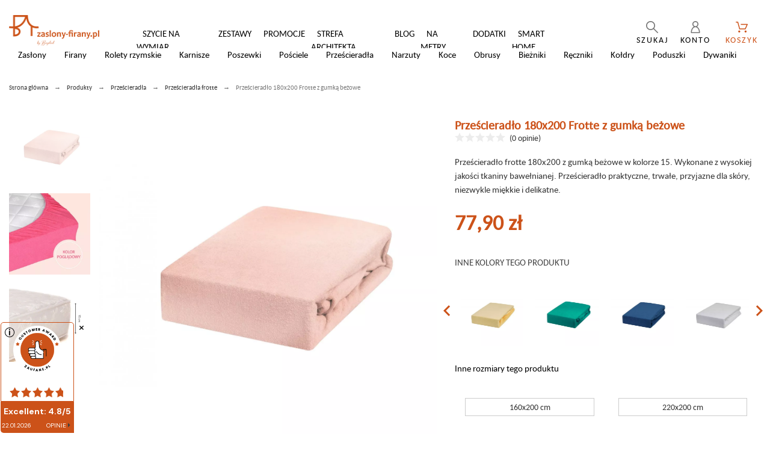

--- FILE ---
content_type: text/html; charset=utf-8
request_url: https://zaslony-firany.pl/przescieradla-frotte/300-przescieradlo-180x200-frotte-z-gumka-bezowe-2002000140494.html
body_size: 78661
content:
<!doctype html>
<html lang="pl">

  <head>

<script>(function(w,d,s,l,i){w[l]=w[l]||[];w[l].push({'gtm.start':
new Date().getTime(),event:'gtm.js'});var f=d.getElementsByTagName(s)[0],
j=d.createElement(s),dl=l!='dataLayer'?'&l='+l:'';j.async=true;j.src=
'https://www.googletagmanager.com/gtm.js?id='+i+dl;f.parentNode.insertBefore(j,f);
})(window,document,'script','dataLayer','GTM-5TVSDTJ');</script>

<!-- Google Tag Manager -->
<script>(function(w,d,s,l,i){w[l]=w[l]||[];w[l].push({'gtm.start':
new Date().getTime(),event:'gtm.js'});var f=d.getElementsByTagName(s)[0],
j=d.createElement(s),dl=l!='dataLayer'?'&l='+l:'';j.async=true;j.src=
'https://www.googletagmanager.com/gtm.js?id='+i+dl;f.parentNode.insertBefore(j,f);
})(window,document,'script','dataLayer','GTM-PWFZN88J');</script>
<!-- End Google Tag Manager -->


    
      

  <title>Prześcieradło 180x200 Frotte z gumką beżowe | zaslony-firany.pl</title>
  <meta charset="utf-8">
  <meta name="description" content="Kup prześcieradło z gumką beżowe 180x200 Frotte w atrakcyjnej cenie ✓ Gęsto tkana tkanina sprawia, że prześcieradła nie prześwitują, sprawdź ✓">
    <meta name="viewport" content="width=device-width, initial-scale=1">
  <meta name="author" content="marek[at]promokit.eu">
  <meta name="copyright" content="promokit.eu">
  <meta name="application-name" content="Alysum Prestashop AMP Template" />
  <meta name="p:domain_verify" content="85c3fa207a161e1575e33460568065b9"/>
    <meta name="application-version" content="2057001767" />
        
    

    <link rel="canonical" href="https://zaslony-firany.pl/przescieradla-frotte/300-przescieradlo-180x200-frotte-z-gumka-bezowe-2002000140494.html">

                    <meta property="og:type" content="product">
    <meta property="og:url" content="https://zaslony-firany.pl/przescieradla-frotte/300-przescieradlo-180x200-frotte-z-gumka-bezowe-2002000140494.html">
    <meta property="og:title" content="Prześcieradło 180x200 Frotte z gumką beżowe | zaslony-firany.pl">
    <meta property="og:site_name" content="Zaslony-firany.pl">
    <meta property="og:description" content="Prześcieradło frotte 180x200 z gumką beżowe w kolorze 15. Wykonane z wysokiej jakości tkaniny bawełnianej. Prześcieradło praktyczne, trwałe, przyjazne dla skóry, niezwykle miękkie i delikatne.">
    <meta property="og:image" content="https://zaslony-firany.pl/modules/wkwebp/views/img/product/1365-large_default.webp">
    <meta property="og:image:alt" content="Zaslony-firany.pl - Prześcieradło 180x200 Frotte z gumką beżowe">
    <meta property="product:retailer_item_id" content="300"/>
            <meta property="product:pretax_price:amount" content="63.333333">
        <meta property="product:pretax_price:currency" content="PLN">
        <meta property="product:price:amount" content="77.9">
        <meta property="product:price:currency" content="PLN">
                        <meta property="product:availability" content="available">
    

<link rel="preconnect" href="https://fonts.googleapis.com">
<link rel="preconnect" href="https://fonts.gstatic.com" crossorigin>
<link rel="stylesheet" href="https://cdnjs.cloudflare.com/ajax/libs/OwlCarousel2/2.3.4/assets/owl.carousel.min.css" integrity="sha512-tS3S5qG0BlhnQROyJXvNjeEM4UpMXHrQfTGmbQ1gKmelCxlSEBUaxhRBj/EFTzpbP4RVSrpEikbmdJobCvhE3g==" crossorigin="anonymous" referrerpolicy="no-referrer" />
<link rel="stylesheet" href="https://cdnjs.cloudflare.com/ajax/libs/OwlCarousel2/2.3.4/assets/owl.theme.default.min.css" integrity="sha512-sMXtMNL1zRzolHYKEujM2AqCLUR9F2C4/05cdbxjjLSRvMQIciEPCQZo++nk7go3BtSuK9kfa/s+a4f4i5pLkw==" crossorigin="anonymous" referrerpolicy="no-referrer" />
<link rel="stylesheet" href="//code.jquery.com/ui/1.12.1/themes/base/jquery-ui.css">
  <script src="https://code.jquery.com/jquery-1.12.4.js"></script>
  <script src="https://code.jquery.com/ui/1.12.1/jquery-ui.js"></script>
  
  <script src="https://code.jquery.com/jquery-1.10.2.js"></script>
  
  
  
<script>
  $( function() {
	$( "#accordion" ).accordion({
	collapsible: true,
	  heightStyle: "content"
 });
  } );
  </script>



  <link rel="icon" type="image/vnd.microsoft.icon" href="/img/favicon.ico?1709145493">
  <link rel="icon shortcut" type="image/x-icon" href="/img/favicon.ico?1709145493">



  <link rel="preconnect" href="https://fonts.gstatic.com"> 
<link rel="preload" href="https://fonts.googleapis.com/css?family=Carlito:400,600,900,500,300%7CRoboto:400%7C" as="style" />
<link rel="stylesheet" href="https://fonts.googleapis.com/css?family=Carlito:400,600,900,500,300%7CRoboto:400%7C">
<link rel="stylesheet" href="https://zaslony-firany.pl/modules/seigicookie/views/css/cookieconsent.css?v1" type="text/css" media="all">
<link rel="stylesheet" href="https://zaslony-firany.pl/themes/alysum/assets/cache/theme-9c6a692598.css" type="text/css" media="all">



  <script async>
    var SCCconfig = {"seigicookie_version":"2.1.0","seigicookie_generated":"2026-01-21 19:06:34","cookie_expiration":182,"force_consent":false,"gui_options":{"consent_modal":{"layout":"bar","position":"middle left","transition":"slide"},"settings_modal":{"layout":"box","position":"right","transition":"slide"}},"languages":{"pl":{"consent_modal":{"title":"\ud83c\udf6a U\u017cywamy ciasteczek!","description":"Cze\u015b\u0107, ta strona u\u017cywa wymaganych ciasteczek, aby zapewni\u0107 poprawne dzia\u0142anie i ciasteczka trackingowe, aby lepiej zrozumie\u0107 co Cie interesuje. To drugie b\u0119dzie dopiero po zaakceptowaniu. <button type=\"button\" data-cc=\"c-settings\" class=\"cc-link\">Pozw\u00f3l mi wybra\u0107<\/button>","primary_btn":{"text":"Zaakceptuj wszystko","role":"accept_all"},"secondary_btn":{"text":"Odrzu\u0107 wszystko","role":"accept_necessary"}},"settings_modal":{"title":"<img src=\"https:\/\/zaslony-firany.pl\/img\/bagdad-logo-1709145493.jpg\" alt=\"Logo\" loading=\"lazy\" style=\"margin-left: -4px; margin-bottom: -5px; height: 35px\">","save_settings_btn":"Zapisz ustawienia","accept_all_btn":"Zaakceptuj wszystko","close_btn_label":"Close","cookie_table_headers":[{"col1":"Cookie"},{"col2":"URL"},{"col3":"Exp."},{"col4":"Info"}],"blocks":[{"title":"U\u017cywanie ciasteczek","description":"U\u017cywamy plik\u00f3w cookie, aby zapewni\u0107 podstawowe funkcje witryny i ulepszy\u0107 korzystanie z niej. Mo\u017cesz wybra\u0107 dla ka\u017cdej kategorii opcj\u0119 w\u0142\u0105czenia\/wy\u0142\u0105czenia w dowolnym momencie. Aby uzyska\u0107 wi\u0119cej informacji na temat plik\u00f3w cookie i innych wra\u017cliwych danych, przeczytaj pe\u0142n\u0105 <a href=\"#\" class=\"cc-link\">polityk\u0119 prywatno\u015bci<\/a>"},{"title":"Zgoda na przechowywanie niezb\u0119dnych ciasteczek","description":"Przez zaznaczenie tej opcji akceptujesz przechowywanie danych i ciasteczek niezb\u0119dnych do prawid\u0142owego funkcjonowania strony. Te pliki cookie s\u0105 wymagane do zapewnienia podstawowych funkcji, takich jak bezpiecze\u0144stwo, zarz\u0105dzanie sieci\u0105 oraz dost\u0119pno\u015b\u0107 strony. Nie s\u0105 one u\u017cywane do \u015bledzenia Twojej aktywno\u015bci na stronie i nie wymagaj\u0105 Twojej zgody zgodnie z obowi\u0105zuj\u0105cymi przepisami","toggle":{"value":"necessary","enabled":true,"readonly":true},"cookie_table":[{"col1":"^Prestashop-","col2":"zaslony-firany.pl","col3":"20d","col4":"Sklep Plik cookie wymagany do dzia\u0142ania sklepu. Przechowuje informacje o statusie logowania, koszyku i procesie zam\u00f3wienia","is_regex":true},{"col1":"PHPSESSID","col2":"zaslony-firany.pl","col3":"2y","col4":"Identyfikator sesji wymagany do dzia\u0142ania sklepu","is_regex":true}]},{"title":"Wydajno\u015b\u0107 i analityka","description":"Zaznaczaj\u0105c t\u0119 opcj\u0119, wyra\u017casz zgod\u0119 na przechowywanie danych i ciasteczek s\u0142u\u017c\u0105cych do analizy Twoich zachowa\u0144 na naszej stronie. Pozwala to na zbieranie informacji o tym, jak korzystasz z naszej strony internetowej, w tym kt\u00f3re strony odwiedzasz najcz\u0119\u015bciej oraz jak poruszasz si\u0119 mi\u0119dzy sekcjami. Informacje te s\u0105 wykorzystywane do ulepszania strony i dostosowywania jej do potrzeb u\u017cytkownik\u00f3w","toggle":{"value":"analytics","enabled":true,"readonly":false},"cookie_table":[{"col1":"^_ga","col2":"google.com","col3":"2y","col4":"D\u0142ugoterminowy identyfikator u\u017cywany do identyfikacji unikalnych u\u017cytkownik\u00f3w","is_regex":true},{"col1":"_gid","col2":"google.com","col3":"1d","col4":"Kr\u00f3tkoterminowy identyfikator u\u017cywany do identyfikacji unikalnych u\u017cytkownik\u00f3w"},{"col1":"_fbc","col2":"facebook.com","col3":"2y","col4":"Przechowuje warto\u015b\u0107 parametru fbclid","is_regex":true},{"col1":"_fbp","col2":"facebook.com","col3":"90d","col4":"Unikalny identyfikator u\u017cytkownika","is_regex":true}]},{"title":"Personalizacja Reklam","description":"Ta opcja umo\u017cliwia przechowywanie plik\u00f3w cookie i danych w celu dostosowania reklam do Twoich zainteresowa\u0144, zar\u00f3wno na tej stronie, jak i poza ni\u0105. Umo\u017cliwia to zbieranie i analizowanie Twojego zachowania na stronie w celu dostarczania ukierunkowanych reklam, kt\u00f3re lepiej odpowiadaj\u0105 Twoim preferencjom oraz mierzenia skuteczno\u015bci tych reklam.","toggle":{"value":"targeting","enabled":true,"readonly":false},"cookie_table":[{"col1":"fr","col2":"facebook.com","col3":"90d","col4":"Facebook Remarketing","is_regex":true}]},{"title":"Personalizacja Strony","description":"Wybieraj\u0105c t\u0119 opcj\u0119, wyra\u017casz zgod\u0119 na u\u017cywanie plik\u00f3w cookie oraz danych do poprawy Twojego do\u015bwiadczenia na stronie poprzez personalizacj\u0119 tre\u015bci i funkcji na podstawie Twoich wzorc\u00f3w u\u017cytkowania i preferencji. Obejmuje to dostosowywanie uk\u0142ad\u00f3w, rekomendacje tre\u015bci oraz inne funkcjonalno\u015bci strony, aby nawigacja by\u0142a bardziej relewantna i anga\u017cuj\u0105ca.","toggle":{"value":"person_site","enabled":true,"readonly":false}},{"title":"Bezpiecze\u0144stwo","description":"Wybieraj\u0105c t\u0119 opcj\u0119, akceptujesz u\u017cywanie plik\u00f3w cookie i danych niezb\u0119dnych do zapewnienia bezpiecze\u0144stwa strony i ochrony przed dzia\u0142aniami oszuka\u0144czymi. Te pliki cookie pomagaj\u0105 w autentykacji u\u017cytkownik\u00f3w, zapobiegaj\u0105 nieautoryzowanemu dost\u0119powi do kont u\u017cytkownik\u00f3w i zapewniaj\u0105 integralno\u015b\u0107 strony.","toggle":{"value":"security","enabled":true,"readonly":false}}],"reject_all_btn":"Odrzu\u0107 wszystko"}}}};
    var SdsJsOnLoadActions = [];
    var dp_id_module = "141";
    var dp_public_path = "https:\/\/zaslony-firany.pl\/modules\/dynamicproduct\/views\/js\/";
    var dp_version = "2.32.0";
    var fancyzoom_caption = 0;
    var fancyzoom_cover_div = ".product-cover div";
    var fancyzoom_cover_img = ".product-cover img";
    var fancyzoom_gallery = 1;
    var fancyzoom_thumbhover = 0;
    var fancyzoom_thumbs = ".thumb-container img";
    var pkelements = {"controller":"https:\/\/zaslony-firany.pl\/module\/pkelements\/actions"};
    var pkfavorites = {"favorite_products_url_add":"https:\/\/zaslony-firany.pl\/module\/pkfavorites\/actions?process=add","favorite_products_url_remove":"https:\/\/zaslony-firany.pl\/module\/pkfavorites\/actions?process=remove","phrases":{"add":"Dodaj do polubionych","remove":"Usu\u0144 z polubionych","added":"Produkt zosta\u0142 dodany do<a href=\"https:\/\/zaslony-firany.pl\/favorites\"> Polubione<\/a>","removed":"Produkt zosta\u0142 usuni\u0119ty z  <a href=\"https:\/\/zaslony-firany.pl\/favorites\"> Polubione<\/a>"}};
    var pktheme = {"presets_preset":"lingerie","gs_totop":false,"gs_cookie_message":false,"gs_cookie_pages":"13","gs_cookie_link":"http:\/\/zaslony-firany.pl\/content\/13-polityka-cookies","gs_popup_search":false,"gs_latin_ext":false,"gs_cyrillic":false,"header_builder":1,"header_force_mobile":true,"header_sticky":true,"header_sticky_class":"header-1","footer_builder":1,"hp_builder":0,"cp_builder_layout":0,"cp_listing_view":true,"cp_view_switcher":true,"cp_perpage":false,"cp_category_preview":false,"cp_subcategories":true,"cp_category_description":true,"cp_collapse_filter":false,"pp_builder_layout":-1,"pp_share":false,"pp_countdown":true,"pp_innnerzoom":0,"pp_updownbuttons":false,"pp_builder_thumbs":false,"pp_product_tabs":false,"pp_details_tab":"1","pp_vertical_tabs":0,"pp_product_comments":false,"pp_viewed_products":false,"pp_category_products":false,"pp_crosselling":false,"pp_accessories":true,"cont_show_map":true,"cont_map_zoom_level":"15","cont_map_custom_style":true,"cont_longitude":"20.7005524","cont_latitude":"49.6250574","cont_map_provider":"google","cont_google_api_key":"AIzaSyBScK3lsjX8IGP-hCJsr9r-dDuztX8Pi9s","cont_address_block":false,"cont_email_block":false,"cont_phones_block":false,"cont_service_block":false,"pm_qw_button":true,"pm_atc_button":true,"pm_colors":false,"pm_labels":true,"pm_countdown":true,"pm_hover_image":true,"pm_hover_image_number":"3","pm_filter_image":false,"pm_title":true,"pm_image_type":"home_default","pm_title_multiline":true,"pm_brand":false,"pm_desc":false,"pm_price":true,"pm_details_layout":"pm_details_layout2","pm_stars":true,"pm_attr":0,"pm_feature":-1,"sharing_facebook":false,"sharing_twitter":false,"sharing_pinterest":false,"sharing_email":false,"sharing_whatsapp":false,"sharing_telegram":false,"sharing_tumblr":false,"sharing_linkedin":false,"sharing_reddit":false,"mt_countdown":false,"mt_notify":false,"mt_date_until":"2021-09-22"};
    var prestashop = {"cart":{"products":[],"totals":{"total":{"type":"total","label":"Ca\u0142kowicie","amount":0,"value":"0,00\u00a0z\u0142"},"total_including_tax":{"type":"total","label":"Suma (brutto)","amount":0,"value":"0,00\u00a0z\u0142"},"total_excluding_tax":{"type":"total","label":"Suma (netto)","amount":0,"value":"0,00\u00a0z\u0142"}},"subtotals":{"products":{"type":"products","label":"Suma cz\u0119\u015bciowa","amount":0,"value":"0,00\u00a0z\u0142"},"discounts":null,"shipping":{"type":"shipping","label":"Koszt wysy\u0142ki","amount":0,"value":"od 0 z\u0142"},"tax":null},"products_count":0,"summary_string":"0 sztuk","vouchers":{"allowed":1,"added":[]},"discounts":[],"minimalPurchase":0,"minimalPurchaseRequired":""},"currency":{"name":"Z\u0142oty polski","iso_code":"PLN","iso_code_num":"985","sign":"z\u0142"},"customer":{"lastname":null,"firstname":null,"email":null,"birthday":null,"newsletter":null,"newsletter_date_add":null,"optin":null,"website":null,"company":null,"siret":null,"ape":null,"is_logged":false,"gender":{"type":null,"name":null},"addresses":[]},"language":{"name":"Polski (Polish)","iso_code":"pl","locale":"pl-PL","language_code":"pl","is_rtl":"0","date_format_lite":"Y-m-d","date_format_full":"Y-m-d H:i:s","id":1},"page":{"title":"","canonical":null,"meta":{"title":"Prze\u015bcierad\u0142o 180x200 Frotte z gumk\u0105 be\u017cowe | zaslony-firany.pl","description":"Kup prze\u015bcierad\u0142o z gumk\u0105 be\u017cowe 180x200 Frotte w atrakcyjnej cenie \u2713 G\u0119sto tkana tkanina sprawia, \u017ce prze\u015bcierad\u0142a nie prze\u015bwituj\u0105, sprawd\u017a \u2713","keywords":"","robots":"index"},"page_name":"product","body_classes":{"lang-pl":true,"lang-rtl":false,"country-PL":true,"currency-PLN":true,"layout-full-width":true,"page-product":true,"tax-display-enabled":true,"product-id-300":true,"product-Prze\u015bcierad\u0142o 180x200 Frotte z gumk\u0105 be\u017cowe":true,"product-id-category-54":true,"product-id-manufacturer-0":true,"product-id-supplier-0":true,"product-available-for-order":true},"admin_notifications":[]},"shop":{"name":"Zaslony-firany.pl","logo":"\/modules\/wkwebp\/views\/img\/store\/logo.webp","stores_icon":"\/img\/logo_stores.png","favicon":"\/img\/favicon.ico"},"urls":{"base_url":"https:\/\/zaslony-firany.pl\/","current_url":"https:\/\/zaslony-firany.pl\/przescieradla-frotte\/300-przescieradlo-180x200-frotte-z-gumka-bezowe-2002000140494.html","shop_domain_url":"https:\/\/zaslony-firany.pl","img_ps_url":"https:\/\/zaslony-firany.pl\/img\/","img_cat_url":"https:\/\/zaslony-firany.pl\/img\/c\/","img_lang_url":"https:\/\/zaslony-firany.pl\/img\/l\/","img_prod_url":"https:\/\/zaslony-firany.pl\/img\/p\/","img_manu_url":"https:\/\/zaslony-firany.pl\/img\/m\/","img_sup_url":"https:\/\/zaslony-firany.pl\/img\/su\/","img_ship_url":"https:\/\/zaslony-firany.pl\/img\/s\/","img_store_url":"https:\/\/zaslony-firany.pl\/img\/st\/","img_col_url":"https:\/\/zaslony-firany.pl\/img\/co\/","img_url":"https:\/\/zaslony-firany.pl\/themes\/alysum\/assets\/img\/","css_url":"https:\/\/zaslony-firany.pl\/themes\/alysum\/assets\/css\/","js_url":"https:\/\/zaslony-firany.pl\/themes\/alysum\/assets\/js\/","pic_url":"https:\/\/zaslony-firany.pl\/upload\/","pages":{"address":"https:\/\/zaslony-firany.pl\/adres","addresses":"https:\/\/zaslony-firany.pl\/adresy","authentication":"https:\/\/zaslony-firany.pl\/logowanie","cart":"https:\/\/zaslony-firany.pl\/koszyk","category":"https:\/\/zaslony-firany.pl\/index.php?controller=category","cms":"https:\/\/zaslony-firany.pl\/index.php?controller=cms","contact":"https:\/\/zaslony-firany.pl\/kontakt","discount":"https:\/\/zaslony-firany.pl\/rabaty","guest_tracking":"https:\/\/zaslony-firany.pl\/sledzenie-zamowien-gosci","history":"https:\/\/zaslony-firany.pl\/historia-zamowien","identity":"https:\/\/zaslony-firany.pl\/dane-osobiste","index":"https:\/\/zaslony-firany.pl\/","my_account":"https:\/\/zaslony-firany.pl\/moje-konto","order_confirmation":"https:\/\/zaslony-firany.pl\/potwierdzenie-zamowienia","order_detail":"https:\/\/zaslony-firany.pl\/index.php?controller=order-detail","order_follow":"https:\/\/zaslony-firany.pl\/sledzenie-zamowienia","order":"https:\/\/zaslony-firany.pl\/zamowienie","order_return":"https:\/\/zaslony-firany.pl\/index.php?controller=order-return","order_slip":"https:\/\/zaslony-firany.pl\/potwierdzenie-zwrotu","pagenotfound":"https:\/\/zaslony-firany.pl\/nie-znaleziono-strony","password":"https:\/\/zaslony-firany.pl\/odzyskiwanie-hasla","pdf_invoice":"https:\/\/zaslony-firany.pl\/index.php?controller=pdf-invoice","pdf_order_return":"https:\/\/zaslony-firany.pl\/index.php?controller=pdf-order-return","pdf_order_slip":"https:\/\/zaslony-firany.pl\/index.php?controller=pdf-order-slip","prices_drop":"https:\/\/zaslony-firany.pl\/promocje","product":"https:\/\/zaslony-firany.pl\/index.php?controller=product","search":"https:\/\/zaslony-firany.pl\/szukaj","sitemap":"https:\/\/zaslony-firany.pl\/Mapa strony","stores":"https:\/\/zaslony-firany.pl\/nasze-sklepy","supplier":"https:\/\/zaslony-firany.pl\/dostawcy","register":"https:\/\/zaslony-firany.pl\/logowanie?create_account=1","order_login":"https:\/\/zaslony-firany.pl\/zamowienie?login=1"},"alternative_langs":{"pl":"https:\/\/zaslony-firany.pl\/przescieradla-frotte\/300-przescieradlo-180x200-frotte-z-gumka-bezowe-2002000140494.html"},"theme_assets":"\/themes\/alysum\/assets\/","actions":{"logout":"https:\/\/zaslony-firany.pl\/?mylogout="},"no_picture_image":{"bySize":{"small_default":{"url":"https:\/\/zaslony-firany.pl\/img\/p\/pl-default-small_default.jpg","width":100,"height":100},"cart_default":{"url":"https:\/\/zaslony-firany.pl\/img\/p\/pl-default-cart_default.jpg","width":150,"height":150},"home_default":{"url":"https:\/\/zaslony-firany.pl\/img\/p\/pl-default-home_default.jpg","width":400,"height":400},"medium_default":{"url":"https:\/\/zaslony-firany.pl\/img\/p\/pl-default-medium_default.jpg","width":500,"height":500},"large_default":{"url":"https:\/\/zaslony-firany.pl\/img\/p\/pl-default-large_default.jpg","width":1300,"height":1300}},"small":{"url":"https:\/\/zaslony-firany.pl\/img\/p\/pl-default-small_default.jpg","width":100,"height":100},"medium":{"url":"https:\/\/zaslony-firany.pl\/img\/p\/pl-default-home_default.jpg","width":400,"height":400},"large":{"url":"https:\/\/zaslony-firany.pl\/img\/p\/pl-default-large_default.jpg","width":1300,"height":1300},"legend":""}},"configuration":{"display_taxes_label":true,"display_prices_tax_incl":true,"is_catalog":false,"show_prices":true,"opt_in":{"partner":false},"quantity_discount":{"type":"discount","label":"Rabat"},"voucher_enabled":1,"return_enabled":0},"field_required":[],"breadcrumb":{"links":[{"title":"Strona g\u0142\u00f3wna","url":"https:\/\/zaslony-firany.pl\/"},{"title":"Produkty","url":"https:\/\/zaslony-firany.pl\/45-produkty"},{"title":"Prze\u015bcierad\u0142a","url":"https:\/\/zaslony-firany.pl\/33-przescieradla"},{"title":"Prze\u015bcierad\u0142a frotte","url":"https:\/\/zaslony-firany.pl\/54-przescieradla-frotte"},{"title":"Prze\u015bcierad\u0142o 180x200 Frotte z gumk\u0105 be\u017cowe","url":"https:\/\/zaslony-firany.pl\/przescieradla-frotte\/300-przescieradlo-180x200-frotte-z-gumka-bezowe-2002000140494.html"}],"count":5},"link":{"protocol_link":"https:\/\/","protocol_content":"https:\/\/"},"time":1769020494,"static_token":"49124700bdb959e950f27ef990d1fa69","token":"027a7440803ee6afe931468adf37e699"};
    var psemailsubscription_subscription = "https:\/\/zaslony-firany.pl\/module\/ps_emailsubscription\/subscription";
    var pspagebuilder = {"phrases":{"email_already_registered":"Email already registered","error_during_subscription":"Error during subscription","subscription_successful":"Subscription successful","agree_gdpr":"You have to agree with our GDPR Policy","invalid_email":"Invalid email address","unable_to_subscribe":"Unable to subscribe","empty_message":"The message is empty","empty_email":"The email address is empty","verification_sent":"A verification email has been sent. Please check your email"}};
    var wishlist = {"added_to_wishlist_msg":"The product was successfully added to&nbsp;<a href=\"https:\/\/zaslony-firany.pl\/module\/pk_wishlist\/mywishlist\">your wishlist<\/a>","wishlist_btn_icon":"<svg class='svgic'><use xlink:href='#si-wishlist'><\/use><\/svg>","static_token":false,"advansedwishlist_controller_url":"https:\/\/zaslony-firany.pl\/module\/pk_wishlist\/default","mywishlist_url":"https:\/\/zaslony-firany.pl\/module\/pk_wishlist\/mywishlist","login_first":"You have to login to add product to Wishlist"};
  </script>








  
<script type="module">window.addEventListener("load", function (){ $.each(SdsJsOnLoadActions, function(k, func){ func.call(); }); });</script><script type="text/javascript">
            var _smartsupp = _smartsupp || {};
            _smartsupp.key = '782cc6cd531db6ce591171590ccb16eac75fafac';
_smartsupp.cookieDomain = '.zaslony-firany.pl';
_smartsupp.sitePlatform = 'Prestashop 1.7.6.7';
window.smartsupp||(function(d) {
                var s,c,o=smartsupp=function(){ o._.push(arguments)};o._=[];
                s=d.getElementsByTagName('script')[0];c=d.createElement('script');
                c.type='text/javascript';c.charset='utf-8';c.async=true;
                c.src='//www.smartsuppchat.com/loader.js';s.parentNode.insertBefore(c,s);
            })(document);
            </script><script type="text/javascript"></script>                            <link rel="alternate" href="https://zaslony-firany.pl/przescieradla-frotte/300-przescieradlo-180x200-frotte-z-gumka-bezowe-2002000140494.html"
                  hreflang="pl-pl"/>
                                    <link rel="canonical" href="https://zaslony-firany.pl/przescieradla-frotte/300-przescieradlo-180x200-frotte-z-gumka-bezowe-2002000140494.html"/>
                                    <link rel="alternate" href="https://zaslony-firany.pl/przescieradla-frotte/300-przescieradlo-180x200-frotte-z-gumka-bezowe-2002000140494.html" hreflang="x-default"/>
                                    <link rel="alternate" href="https://zaslony-firany.pl/index.php?controller=product_rule&amp;id=300&amp;rewrite=przescieradlo-180x200-frotte-z-gumka-bezowe&amp;ean13=2002000140494"
                  hreflang="en-us"/>
            <style>.ets_mm_megamenu .mm_menus_li .h4,
.ets_mm_megamenu .mm_menus_li .h5,
.ets_mm_megamenu .mm_menus_li .h6,
.ets_mm_megamenu .mm_menus_li .h1,
.ets_mm_megamenu .mm_menus_li .h2,
.ets_mm_megamenu .mm_menus_li .h3,
.ets_mm_megamenu .mm_menus_li .h4 *:not(i),
.ets_mm_megamenu .mm_menus_li .h5 *:not(i),
.ets_mm_megamenu .mm_menus_li .h6 *:not(i),
.ets_mm_megamenu .mm_menus_li .h1 *:not(i),
.ets_mm_megamenu .mm_menus_li .h2 *:not(i),
.ets_mm_megamenu .mm_menus_li .h3 *:not(i),
.ets_mm_megamenu .mm_menus_li > a{
    font-family: inherit;
}
.ets_mm_megamenu *:not(.fa):not(i){
    font-family: inherit;
}

.ets_mm_block *{
    font-size: 14px;
}    

@media (min-width: 768px){
/*layout 1*/
    .ets_mm_megamenu.layout_layout1{
        background: ;
    }
    .layout_layout1 .ets_mm_megamenu_content{
      background: linear-gradient(#FFFFFF, #F2F2F2) repeat scroll 0 0 rgba(0, 0, 0, 0);
      background: -webkit-linear-gradient(#FFFFFF, #F2F2F2) repeat scroll 0 0 rgba(0, 0, 0, 0);
      background: -o-linear-gradient(#FFFFFF, #F2F2F2) repeat scroll 0 0 rgba(0, 0, 0, 0);
    }
    .ets_mm_megamenu.layout_layout1:not(.ybc_vertical_menu) .mm_menus_ul{
         background: ;
    }

    #header .layout_layout1:not(.ybc_vertical_menu) .mm_menus_li > a,
    .layout_layout1 .ybc-menu-vertical-button,
    .layout_layout1 .mm_extra_item *{
        color: #484848
    }
    .layout_layout1 .ybc-menu-vertical-button .ybc-menu-button-toggle_icon_default .icon-bar{
        background-color: #484848
    }
    .layout_layout1 .mm_menus_li:hover > a, 
    .layout_layout1 .mm_menus_li.active > a,
    #header .layout_layout1 .mm_menus_li:hover > a,
    #header .layout_layout1 .mm_menus_li.menu_hover > a,
    .layout_layout1:hover .ybc-menu-vertical-button,
    .layout_layout1 .mm_extra_item button[type="submit"]:hover i,
    #header .layout_layout1 .mm_menus_li.active > a{
        color: #ec4249;
    }
    
    .layout_layout1:not(.ybc_vertical_menu) .mm_menus_li > a:before,
    .layout_layout1.ybc_vertical_menu:hover .ybc-menu-vertical-button:before,
    .layout_layout1:hover .ybc-menu-vertical-button .ybc-menu-button-toggle_icon_default .icon-bar,
    .ybc-menu-vertical-button.layout_layout1:hover{background-color: #ec4249;}
    
    .layout_layout1:not(.ybc_vertical_menu) .mm_menus_li:hover > a,
    .layout_layout1:not(.ybc_vertical_menu) .mm_menus_li.menu_hover > a,
    .ets_mm_megamenu.layout_layout1.ybc_vertical_menu:hover,
    #header .layout_layout1:not(.ybc_vertical_menu) .mm_menus_li:hover > a,
    #header .layout_layout1:not(.ybc_vertical_menu) .mm_menus_li.menu_hover > a,
    .ets_mm_megamenu.layout_layout1.ybc_vertical_menu:hover{
        background: #ffffff;
    }
    
    .layout_layout1.ets_mm_megamenu .mm_columns_ul,
    .layout_layout1.ybc_vertical_menu .mm_menus_ul{
        background-color: #ffffff;
    }
    #header .layout_layout1 .ets_mm_block_content a,
    #header .layout_layout1 .ets_mm_block_content p,
    .layout_layout1.ybc_vertical_menu .mm_menus_li > a,
    #header .layout_layout1.ybc_vertical_menu .mm_menus_li > a{
        color: #414141;
    }
    
    .layout_layout1 .mm_columns_ul .h1,
    .layout_layout1 .mm_columns_ul .h2,
    .layout_layout1 .mm_columns_ul .h3,
    .layout_layout1 .mm_columns_ul .h4,
    .layout_layout1 .mm_columns_ul .h5,
    .layout_layout1 .mm_columns_ul .h6,
    .layout_layout1 .mm_columns_ul .ets_mm_block > .h1 a,
    .layout_layout1 .mm_columns_ul .ets_mm_block > .h2 a,
    .layout_layout1 .mm_columns_ul .ets_mm_block > .h3 a,
    .layout_layout1 .mm_columns_ul .ets_mm_block > .h4 a,
    .layout_layout1 .mm_columns_ul .ets_mm_block > .h5 a,
    .layout_layout1 .mm_columns_ul .ets_mm_block > .h6 a,
    #header .layout_layout1 .mm_columns_ul .ets_mm_block > .h1 a,
    #header .layout_layout1 .mm_columns_ul .ets_mm_block > .h2 a,
    #header .layout_layout1 .mm_columns_ul .ets_mm_block > .h3 a,
    #header .layout_layout1 .mm_columns_ul .ets_mm_block > .h4 a,
    #header .layout_layout1 .mm_columns_ul .ets_mm_block > .h5 a,
    #header .layout_layout1 .mm_columns_ul .ets_mm_block > .h6 a,
    .layout_layout1 .mm_columns_ul .h1,
    .layout_layout1 .mm_columns_ul .h2,
    .layout_layout1 .mm_columns_ul .h3,
    .layout_layout1 .mm_columns_ul .h4,
    .layout_layout1 .mm_columns_ul .h5,
    .layout_layout1 .mm_columns_ul .h6{
        color: #414141;
    }.
    
    
    .layout_layout1 li:hover > a,
    .layout_layout1 li > a:hover,
    .layout_layout1 .mm_tabs_li.open .mm_tab_toggle_title,
    .layout_layout1 .mm_tabs_li.open .mm_tab_toggle_title a,
    .layout_layout1 .mm_tabs_li:hover .mm_tab_toggle_title,
    .layout_layout1 .mm_tabs_li:hover .mm_tab_toggle_title a,
    #header .layout_layout1 .mm_tabs_li.open .mm_tab_toggle_title,
    #header .layout_layout1 .mm_tabs_li.open .mm_tab_toggle_title a,
    #header .layout_layout1 .mm_tabs_li:hover .mm_tab_toggle_title,
    #header .layout_layout1 .mm_tabs_li:hover .mm_tab_toggle_title a,
    .layout_layout1.ybc_vertical_menu .mm_menus_li > a,
    #header .layout_layout1 li:hover > a,
    .layout_layout1.ybc_vertical_menu .mm_menus_li:hover > a,
    #header .layout_layout1.ybc_vertical_menu .mm_menus_li:hover > a,
    #header .layout_layout1 .mm_columns_ul .mm_block_type_product .product-title > a:hover,
    #header .layout_layout1 li > a:hover{color: #ec4249;}
    
    
/*end layout 1*/
    
    
    /*layout 2*/
    .ets_mm_megamenu.layout_layout2{
        background-color: #3cabdb;
    }
    
    #header .layout_layout2:not(.ybc_vertical_menu) .mm_menus_li > a,
    .layout_layout2 .ybc-menu-vertical-button,
    .layout_layout2 .mm_extra_item *{
        color: #ffffff
    }
    .layout_layout2 .ybc-menu-vertical-button .ybc-menu-button-toggle_icon_default .icon-bar{
        background-color: #ffffff
    }
    .layout_layout2:not(.ybc_vertical_menu) .mm_menus_li:hover > a, 
    .layout_layout2:not(.ybc_vertical_menu) .mm_menus_li.active > a,
    #header .layout_layout2:not(.ybc_vertical_menu) .mm_menus_li:hover > a,
    .layout_layout2:hover .ybc-menu-vertical-button,
    .layout_layout2 .mm_extra_item button[type="submit"]:hover i,
    #header .layout_layout2:not(.ybc_vertical_menu) .mm_menus_li.active > a{color: #ffffff;}
    
    .layout_layout2:hover .ybc-menu-vertical-button .ybc-menu-button-toggle_icon_default .icon-bar{
        background-color: #ffffff;
    }
    .layout_layout2:not(.ybc_vertical_menu) .mm_menus_li:hover > a,
    #header .layout_layout2:not(.ybc_vertical_menu) .mm_menus_li:hover > a,
    .ets_mm_megamenu.layout_layout2.ybc_vertical_menu:hover{
        background-color: #50b4df;
    }
    
    .layout_layout2.ets_mm_megamenu .mm_columns_ul,
    .layout_layout2.ybc_vertical_menu .mm_menus_ul{
        background-color: #ffffff;
    }
    #header .layout_layout2 .ets_mm_block_content a,
    .layout_layout2.ybc_vertical_menu .mm_menus_li > a,
    #header .layout_layout2.ybc_vertical_menu .mm_menus_li > a,
    #header .layout_layout2 .ets_mm_block_content p{
        color: #666666;
    }
    
    .layout_layout2 .mm_columns_ul .h1,
    .layout_layout2 .mm_columns_ul .h2,
    .layout_layout2 .mm_columns_ul .h3,
    .layout_layout2 .mm_columns_ul .h4,
    .layout_layout2 .mm_columns_ul .h5,
    .layout_layout2 .mm_columns_ul .h6,
    .layout_layout2 .mm_columns_ul .ets_mm_block > .h1 a,
    .layout_layout2 .mm_columns_ul .ets_mm_block > .h2 a,
    .layout_layout2 .mm_columns_ul .ets_mm_block > .h3 a,
    .layout_layout2 .mm_columns_ul .ets_mm_block > .h4 a,
    .layout_layout2 .mm_columns_ul .ets_mm_block > .h5 a,
    .layout_layout2 .mm_columns_ul .ets_mm_block > .h6 a,
    #header .layout_layout2 .mm_columns_ul .ets_mm_block > .h1 a,
    #header .layout_layout2 .mm_columns_ul .ets_mm_block > .h2 a,
    #header .layout_layout2 .mm_columns_ul .ets_mm_block > .h3 a,
    #header .layout_layout2 .mm_columns_ul .ets_mm_block > .h4 a,
    #header .layout_layout2 .mm_columns_ul .ets_mm_block > .h5 a,
    #header .layout_layout2 .mm_columns_ul .ets_mm_block > .h6 a,
    .layout_layout2 .mm_columns_ul .h1,
    .layout_layout2 .mm_columns_ul .h2,
    .layout_layout2 .mm_columns_ul .h3,
    .layout_layout2 .mm_columns_ul .h4,
    .layout_layout2 .mm_columns_ul .h5,
    .layout_layout2 .mm_columns_ul .h6{
        color: #414141;
    }
    
    
    .layout_layout2 li:hover > a,
    .layout_layout2 li > a:hover,
    .layout_layout2 .mm_tabs_li.open .mm_tab_toggle_title,
    .layout_layout2 .mm_tabs_li.open .mm_tab_toggle_title a,
    .layout_layout2 .mm_tabs_li:hover .mm_tab_toggle_title,
    .layout_layout2 .mm_tabs_li:hover .mm_tab_toggle_title a,
    #header .layout_layout2 .mm_tabs_li.open .mm_tab_toggle_title,
    #header .layout_layout2 .mm_tabs_li.open .mm_tab_toggle_title a,
    #header .layout_layout2 .mm_tabs_li:hover .mm_tab_toggle_title,
    #header .layout_layout2 .mm_tabs_li:hover .mm_tab_toggle_title a,
    #header .layout_layout2 li:hover > a,
    .layout_layout2.ybc_vertical_menu .mm_menus_li > a,
    .layout_layout2.ybc_vertical_menu .mm_menus_li:hover > a,
    #header .layout_layout2.ybc_vertical_menu .mm_menus_li:hover > a,
    #header .layout_layout2 .mm_columns_ul .mm_block_type_product .product-title > a:hover,
    #header .layout_layout2 li > a:hover{color: #fc4444;}
    
    
    
    /*layout 3*/
    .ets_mm_megamenu.layout_layout3,
    .layout_layout3 .mm_tab_li_content{
        background-color: #ffffff;
        
    }
    #header .layout_layout3:not(.ybc_vertical_menu) .mm_menus_li > a,
    .layout_layout3 .ybc-menu-vertical-button,
    .layout_layout3 .mm_extra_item *{
        color: #000000
    }
    .layout_layout3 .ybc-menu-vertical-button .ybc-menu-button-toggle_icon_default .icon-bar{
        background-color: #000000
    }
    .layout_layout3 .mm_menus_li:hover > a, 
    .layout_layout3 .mm_menus_li.active > a,
    .layout_layout3 .mm_extra_item button[type="submit"]:hover i,
    #header .layout_layout3 .mm_menus_li:hover > a,
    #header .layout_layout3 .mm_menus_li.active > a,
    .layout_layout3:hover .ybc-menu-vertical-button,
    .layout_layout3:hover .ybc-menu-vertical-button .ybc-menu-button-toggle_icon_default .icon-bar{
        color: #cd5219;
    }
    
    .layout_layout3:not(.ybc_vertical_menu) .mm_menus_li:hover > a,
    #header .layout_layout3:not(.ybc_vertical_menu) .mm_menus_li:hover > a,
    .ets_mm_megamenu.layout_layout3.ybc_vertical_menu:hover,
    .layout_layout3 .mm_tabs_li.open .mm_columns_contents_ul,
    .layout_layout3 .mm_tabs_li.open .mm_tab_li_content {
        background-color: #ffffff;
    }
    .layout_layout3 .mm_tabs_li.open.mm_tabs_has_content .mm_tab_li_content .mm_tab_name::before{
        border-right-color: #ffffff;
    }
    .layout_layout3.ets_mm_megamenu .mm_columns_ul,
    .ybc_vertical_menu.layout_layout3 .mm_menus_ul.ets_mn_submenu_full_height .mm_menus_li:hover a::before,
    .layout_layout3.ybc_vertical_menu .mm_menus_ul{
        background-color: #ffffff;
        border-color: #ffffff;
    }
    #header .layout_layout3 .ets_mm_block_content a,
    #header .layout_layout3 .ets_mm_block_content p,
    .layout_layout3.ybc_vertical_menu .mm_menus_li > a,
    #header .layout_layout3.ybc_vertical_menu .mm_menus_li > a{
        color: #000000;
    }
    
    .layout_layout3 .mm_columns_ul .h1,
    .layout_layout3 .mm_columns_ul .h2,
    .layout_layout3 .mm_columns_ul .h3,
    .layout_layout3 .mm_columns_ul .h4,
    .layout_layout3 .mm_columns_ul .h5,
    .layout_layout3 .mm_columns_ul .h6,
    .layout_layout3 .mm_columns_ul .ets_mm_block > .h1 a,
    .layout_layout3 .mm_columns_ul .ets_mm_block > .h2 a,
    .layout_layout3 .mm_columns_ul .ets_mm_block > .h3 a,
    .layout_layout3 .mm_columns_ul .ets_mm_block > .h4 a,
    .layout_layout3 .mm_columns_ul .ets_mm_block > .h5 a,
    .layout_layout3 .mm_columns_ul .ets_mm_block > .h6 a,
    #header .layout_layout3 .mm_columns_ul .ets_mm_block > .h1 a,
    #header .layout_layout3 .mm_columns_ul .ets_mm_block > .h2 a,
    #header .layout_layout3 .mm_columns_ul .ets_mm_block > .h3 a,
    #header .layout_layout3 .mm_columns_ul .ets_mm_block > .h4 a,
    #header .layout_layout3 .mm_columns_ul .ets_mm_block > .h5 a,
    #header .layout_layout3 .mm_columns_ul .ets_mm_block > .h6 a,
    .layout_layout3 .mm_columns_ul .h1,
    .layout_layout3 .mm_columns_ul .h2,
    .layout_layout3 .mm_columns_ul .h3,
    .layout_layout3.ybc_vertical_menu .mm_menus_li:hover > a,
    #header .layout_layout3.ybc_vertical_menu .mm_menus_li:hover > a,
    .layout_layout3 .mm_columns_ul .h4,
    .layout_layout3 .mm_columns_ul .h5,
    .layout_layout3 .mm_columns_ul .h6{
        color: #cd5219;
    }
    
    
    .layout_layout3 li:hover > a,
    .layout_layout3 li > a:hover,
    .layout_layout3 .mm_tabs_li.open .mm_tab_toggle_title,
    .layout_layout3 .mm_tabs_li.open .mm_tab_toggle_title a,
    .layout_layout3 .mm_tabs_li:hover .mm_tab_toggle_title,
    .layout_layout3 .mm_tabs_li:hover .mm_tab_toggle_title a,
    #header .layout_layout3 .mm_tabs_li.open .mm_tab_toggle_title,
    #header .layout_layout3 .mm_tabs_li.open .mm_tab_toggle_title a,
    #header .layout_layout3 .mm_tabs_li:hover .mm_tab_toggle_title,
    #header .layout_layout3 .mm_tabs_li:hover .mm_tab_toggle_title a,
    #header .layout_layout3 li:hover > a,
    #header .layout_layout3 .mm_columns_ul .mm_block_type_product .product-title > a:hover,
    #header .layout_layout3 li > a:hover,
    .layout_layout3.ybc_vertical_menu .mm_menus_li > a,
    .layout_layout3 .has-sub .ets_mm_categories li > a:hover,
    #header .layout_layout3 .has-sub .ets_mm_categories li > a:hover{color: #cd5219;}
    
    
    /*layout 4*/
    
    .ets_mm_megamenu.layout_layout4{
        background-color: #ffffff;
    }
    .ets_mm_megamenu.layout_layout4:not(.ybc_vertical_menu) .mm_menus_ul{
         background: #ffffff;
    }

    #header .layout_layout4:not(.ybc_vertical_menu) .mm_menus_li > a,
    .layout_layout4 .ybc-menu-vertical-button,
    .layout_layout4 .mm_extra_item *{
        color: #333333
    }
    .layout_layout4 .ybc-menu-vertical-button .ybc-menu-button-toggle_icon_default .icon-bar{
        background-color: #333333
    }
    
    .layout_layout4 .mm_menus_li:hover > a, 
    .layout_layout4 .mm_menus_li.active > a,
    #header .layout_layout4 .mm_menus_li:hover > a,
    .layout_layout4:hover .ybc-menu-vertical-button,
    #header .layout_layout4 .mm_menus_li.active > a{color: #ffffff;}
    
    .layout_layout4:hover .ybc-menu-vertical-button .ybc-menu-button-toggle_icon_default .icon-bar{
        background-color: #ffffff;
    }
    
    .layout_layout4:not(.ybc_vertical_menu) .mm_menus_li:hover > a,
    .layout_layout4:not(.ybc_vertical_menu) .mm_menus_li.active > a,
    .layout_layout4:not(.ybc_vertical_menu) .mm_menus_li:hover > span, 
    .layout_layout4:not(.ybc_vertical_menu) .mm_menus_li.active > span,
    #header .layout_layout4:not(.ybc_vertical_menu) .mm_menus_li:hover > a, 
    #header .layout_layout4:not(.ybc_vertical_menu) .mm_menus_li.active > a,
    .layout_layout4:not(.ybc_vertical_menu) .mm_menus_li:hover > a,
    #header .layout_layout4:not(.ybc_vertical_menu) .mm_menus_li:hover > a,
    .ets_mm_megamenu.layout_layout4.ybc_vertical_menu:hover,
    #header .layout_layout4 .mm_menus_li:hover > span, 
    #header .layout_layout4 .mm_menus_li.active > span{
        background-color: #ec4249;
    }
    .layout_layout4 .ets_mm_megamenu_content {
      border-bottom-color: #ec4249;
    }
    
    .layout_layout4.ets_mm_megamenu .mm_columns_ul,
    .ybc_vertical_menu.layout_layout4 .mm_menus_ul .mm_menus_li:hover a::before,
    .layout_layout4.ybc_vertical_menu .mm_menus_ul{
        background-color: #ffffff;
    }
    #header .layout_layout4 .ets_mm_block_content a,
    .layout_layout4.ybc_vertical_menu .mm_menus_li > a,
    #header .layout_layout4.ybc_vertical_menu .mm_menus_li > a,
    #header .layout_layout4 .ets_mm_block_content p{
        color: #666666;
    }
    
    .layout_layout4 .mm_columns_ul .h1,
    .layout_layout4 .mm_columns_ul .h2,
    .layout_layout4 .mm_columns_ul .h3,
    .layout_layout4 .mm_columns_ul .h4,
    .layout_layout4 .mm_columns_ul .h5,
    .layout_layout4 .mm_columns_ul .h6,
    .layout_layout4 .mm_columns_ul .ets_mm_block > .h1 a,
    .layout_layout4 .mm_columns_ul .ets_mm_block > .h2 a,
    .layout_layout4 .mm_columns_ul .ets_mm_block > .h3 a,
    .layout_layout4 .mm_columns_ul .ets_mm_block > .h4 a,
    .layout_layout4 .mm_columns_ul .ets_mm_block > .h5 a,
    .layout_layout4 .mm_columns_ul .ets_mm_block > .h6 a,
    #header .layout_layout4 .mm_columns_ul .ets_mm_block > .h1 a,
    #header .layout_layout4 .mm_columns_ul .ets_mm_block > .h2 a,
    #header .layout_layout4 .mm_columns_ul .ets_mm_block > .h3 a,
    #header .layout_layout4 .mm_columns_ul .ets_mm_block > .h4 a,
    #header .layout_layout4 .mm_columns_ul .ets_mm_block > .h5 a,
    #header .layout_layout4 .mm_columns_ul .ets_mm_block > .h6 a,
    .layout_layout4 .mm_columns_ul .h1,
    .layout_layout4 .mm_columns_ul .h2,
    .layout_layout4 .mm_columns_ul .h3,
    .layout_layout4 .mm_columns_ul .h4,
    .layout_layout4 .mm_columns_ul .h5,
    .layout_layout4 .mm_columns_ul .h6{
        color: #414141;
    }
    
    .layout_layout4 li:hover > a,
    .layout_layout4 li > a:hover,
    .layout_layout4 .mm_tabs_li.open .mm_tab_toggle_title,
    .layout_layout4 .mm_tabs_li.open .mm_tab_toggle_title a,
    .layout_layout4 .mm_tabs_li:hover .mm_tab_toggle_title,
    .layout_layout4 .mm_tabs_li:hover .mm_tab_toggle_title a,
    #header .layout_layout4 .mm_tabs_li.open .mm_tab_toggle_title,
    #header .layout_layout4 .mm_tabs_li.open .mm_tab_toggle_title a,
    #header .layout_layout4 .mm_tabs_li:hover .mm_tab_toggle_title,
    #header .layout_layout4 .mm_tabs_li:hover .mm_tab_toggle_title a,
    #header .layout_layout4 li:hover > a,
    .layout_layout4.ybc_vertical_menu .mm_menus_li > a,
    .layout_layout4.ybc_vertical_menu .mm_menus_li:hover > a,
    #header .layout_layout4.ybc_vertical_menu .mm_menus_li:hover > a,
    #header .layout_layout4 .mm_columns_ul .mm_block_type_product .product-title > a:hover,
    #header .layout_layout4 li > a:hover{color: #ec4249;}
    
    /* end layout 4*/
    
    
    
    
    /* Layout 5*/
    .ets_mm_megamenu.layout_layout5{
        background-color: #f6f6f6;
    }
    .ets_mm_megamenu.layout_layout5:not(.ybc_vertical_menu) .mm_menus_ul{
         background: #f6f6f6;
    }
    
    #header .layout_layout5:not(.ybc_vertical_menu) .mm_menus_li > a,
    .layout_layout5 .ybc-menu-vertical-button,
    .layout_layout5 .mm_extra_item *{
        color: #333333
    }
    .layout_layout5 .ybc-menu-vertical-button .ybc-menu-button-toggle_icon_default .icon-bar{
        background-color: #333333
    }
    .layout_layout5 .mm_menus_li:hover > a, 
    .layout_layout5 .mm_menus_li.active > a,
    .layout_layout5 .mm_extra_item button[type="submit"]:hover i,
    #header .layout_layout5 .mm_menus_li:hover > a,
    #header .layout_layout5 .mm_menus_li.active > a,
    .layout_layout5:hover .ybc-menu-vertical-button{
        color: #ec4249;
    }
    .layout_layout5:hover .ybc-menu-vertical-button .ybc-menu-button-toggle_icon_default .icon-bar{
        background-color: #ec4249;
    }
    
    .layout_layout5 .mm_menus_li > a:before{background-color: #ec4249;}
    

    .layout_layout5:not(.ybc_vertical_menu) .mm_menus_li:hover > a,
    #header .layout_layout5:not(.ybc_vertical_menu) .mm_menus_li:hover > a,
    .ets_mm_megamenu.layout_layout5.ybc_vertical_menu:hover,
    #header .layout_layout5 .mm_menus_li:hover > a{
        background-color: ;
    }
    
    .layout_layout5.ets_mm_megamenu .mm_columns_ul,
    .ybc_vertical_menu.layout_layout5 .mm_menus_ul .mm_menus_li:hover a::before,
    .layout_layout5.ybc_vertical_menu .mm_menus_ul{
        background-color: #ffffff;
    }
    #header .layout_layout5 .ets_mm_block_content a,
    .layout_layout5.ybc_vertical_menu .mm_menus_li > a,
    #header .layout_layout5.ybc_vertical_menu .mm_menus_li > a,
    #header .layout_layout5 .ets_mm_block_content p{
        color: #333333;
    }
    
    .layout_layout5 .mm_columns_ul .h1,
    .layout_layout5 .mm_columns_ul .h2,
    .layout_layout5 .mm_columns_ul .h3,
    .layout_layout5 .mm_columns_ul .h4,
    .layout_layout5 .mm_columns_ul .h5,
    .layout_layout5 .mm_columns_ul .h6,
    .layout_layout5 .mm_columns_ul .ets_mm_block > .h1 a,
    .layout_layout5 .mm_columns_ul .ets_mm_block > .h2 a,
    .layout_layout5 .mm_columns_ul .ets_mm_block > .h3 a,
    .layout_layout5 .mm_columns_ul .ets_mm_block > .h4 a,
    .layout_layout5 .mm_columns_ul .ets_mm_block > .h5 a,
    .layout_layout5 .mm_columns_ul .ets_mm_block > .h6 a,
    #header .layout_layout5 .mm_columns_ul .ets_mm_block > .h1 a,
    #header .layout_layout5 .mm_columns_ul .ets_mm_block > .h2 a,
    #header .layout_layout5 .mm_columns_ul .ets_mm_block > .h3 a,
    #header .layout_layout5 .mm_columns_ul .ets_mm_block > .h4 a,
    #header .layout_layout5 .mm_columns_ul .ets_mm_block > .h5 a,
    #header .layout_layout5 .mm_columns_ul .ets_mm_block > .h6 a,
    .layout_layout5 .mm_columns_ul .h1,
    .layout_layout5 .mm_columns_ul .h2,
    .layout_layout5 .mm_columns_ul .h3,
    .layout_layout5 .mm_columns_ul .h4,
    .layout_layout5 .mm_columns_ul .h5,
    .layout_layout5 .mm_columns_ul .h6{
        color: #414141;
    }
    
    .layout_layout5 li:hover > a,
    .layout_layout5 li > a:hover,
    .layout_layout5 .mm_tabs_li.open .mm_tab_toggle_title,
    .layout_layout5 .mm_tabs_li.open .mm_tab_toggle_title a,
    .layout_layout5 .mm_tabs_li:hover .mm_tab_toggle_title,
    .layout_layout5 .mm_tabs_li:hover .mm_tab_toggle_title a,
    #header .layout_layout5 .mm_tabs_li.open .mm_tab_toggle_title,
    #header .layout_layout5 .mm_tabs_li.open .mm_tab_toggle_title a,
    #header .layout_layout5 .mm_tabs_li:hover .mm_tab_toggle_title,
    #header .layout_layout5 .mm_tabs_li:hover .mm_tab_toggle_title a,
    .layout_layout5.ybc_vertical_menu .mm_menus_li > a,
    #header .layout_layout5 li:hover > a,
    .layout_layout5.ybc_vertical_menu .mm_menus_li:hover > a,
    #header .layout_layout5.ybc_vertical_menu .mm_menus_li:hover > a,
    #header .layout_layout5 .mm_columns_ul .mm_block_type_product .product-title > a:hover,
    #header .layout_layout5 li > a:hover{color: #ec4249;}
    
    /*end layout 5*/
}


@media (max-width: 767px){
    .ybc-menu-vertical-button,
    .transition_floating .close_menu, 
    .transition_full .close_menu{
        background-color: #000000;
        color: #ffffff;
    }
    .transition_floating .close_menu *, 
    .transition_full .close_menu *,
    .ybc-menu-vertical-button .icon-bar{
        color: #ffffff;
    }

    .close_menu .icon-bar,
    .ybc-menu-vertical-button .icon-bar {
      background-color: #ffffff;
    }
    .mm_menus_back_icon{
        border-color: #ffffff;
    }
    
    .layout_layout1 .mm_menus_li:hover > a, 
    .layout_layout1 .mm_menus_li.menu_hover > a,
    #header .layout_layout1 .mm_menus_li.menu_hover > a,
    #header .layout_layout1 .mm_menus_li:hover > a{
        color: #ec4249;
    }
    .layout_layout1 .mm_has_sub.mm_menus_li:hover .arrow::before{
        /*border-color: #ec4249;*/
    }
    
    
    .layout_layout1 .mm_menus_li:hover > a,
    .layout_layout1 .mm_menus_li.menu_hover > a,
    #header .layout_layout1 .mm_menus_li.menu_hover > a,
    #header .layout_layout1 .mm_menus_li:hover > a{
        background-color: #ffffff;
    }
    .layout_layout1 li:hover > a,
    .layout_layout1 li > a:hover,
    #header .layout_layout1 li:hover > a,
    #header .layout_layout1 .mm_columns_ul .mm_block_type_product .product-title > a:hover,
    #header .layout_layout1 li > a:hover{
        color: #ec4249;
    }
    
    /*------------------------------------------------------*/
    
    
    .layout_layout2 .mm_menus_li:hover > a, 
    #header .layout_layout2 .mm_menus_li:hover > a{color: #ffffff;}
    .layout_layout2 .mm_has_sub.mm_menus_li:hover .arrow::before{
        border-color: #ffffff;
    }
    
    .layout_layout2 .mm_menus_li:hover > a,
    #header .layout_layout2 .mm_menus_li:hover > a{
        background-color: #50b4df;
    }
    .layout_layout2 li:hover > a,
    .layout_layout2 li > a:hover,
    #header .layout_layout2 li:hover > a,
    #header .layout_layout2 .mm_columns_ul .mm_block_type_product .product-title > a:hover,
    #header .layout_layout2 li > a:hover{color: #fc4444;}
    
    /*------------------------------------------------------*/
    
    

    .layout_layout3 .mm_menus_li:hover > a, 
    #header .layout_layout3 .mm_menus_li:hover > a{
        color: #cd5219;
    }
    .layout_layout3 .mm_has_sub.mm_menus_li:hover .arrow::before{
        border-color: #cd5219;
    }
    
    .layout_layout3 .mm_menus_li:hover > a,
    #header .layout_layout3 .mm_menus_li:hover > a{
        background-color: #ffffff;
    }
    .layout_layout3 li:hover > a,
    .layout_layout3 li > a:hover,
    #header .layout_layout3 li:hover > a,
    #header .layout_layout3 .mm_columns_ul .mm_block_type_product .product-title > a:hover,
    #header .layout_layout3 li > a:hover,
    .layout_layout3 .has-sub .ets_mm_categories li > a:hover,
    #header .layout_layout3 .has-sub .ets_mm_categories li > a:hover{color: #cd5219;}
    
    
    
    /*------------------------------------------------------*/
    
    
    .layout_layout4 .mm_menus_li:hover > a, 
    #header .layout_layout4 .mm_menus_li:hover > a{
        color: #ffffff;
    }
    
    .layout_layout4 .mm_has_sub.mm_menus_li:hover .arrow::before{
        border-color: #ffffff;
    }
    
    .layout_layout4 .mm_menus_li:hover > a,
    #header .layout_layout4 .mm_menus_li:hover > a{
        background-color: #ec4249;
    }
    .layout_layout4 li:hover > a,
    .layout_layout4 li > a:hover,
    #header .layout_layout4 li:hover > a,
    #header .layout_layout4 .mm_columns_ul .mm_block_type_product .product-title > a:hover,
    #header .layout_layout4 li > a:hover{color: #ec4249;}
    
    
    /*------------------------------------------------------*/
    
    
    .layout_layout5 .mm_menus_li:hover > a, 
    #header .layout_layout5 .mm_menus_li:hover > a{color: #ec4249;}
    .layout_layout5 .mm_has_sub.mm_menus_li:hover .arrow::before{
        border-color: #ec4249;
    }
    
    .layout_layout5 .mm_menus_li:hover > a,
    #header .layout_layout5 .mm_menus_li:hover > a{
        background-color: ;
    }
    .layout_layout5 li:hover > a,
    .layout_layout5 li > a:hover,
    #header .layout_layout5 li:hover > a,
    #header .layout_layout5 .mm_columns_ul .mm_block_type_product .product-title > a:hover,
    #header .layout_layout5 li > a:hover{color: #ec4249;}
    
    /*------------------------------------------------------*/
    
    
    
    
}

















</style>
<script type="text/javascript">
    var Days_text = 'Day(s)';
    var Hours_text = 'Hr(s)';
    var Mins_text = 'Min(s)';
    var Sec_text = 'Sec(s)';
</script>

    <meta id="js-rcpga-tracking-config" data-tracking-data="%7B%22context%22%3A%7B%22browser%22%3A%7B%22device_type%22%3A1%7D%2C%22localization%22%3A%7B%22id_country%22%3A14%2C%22country_code%22%3A%22PL%22%2C%22id_currency%22%3A1%2C%22currency_code%22%3A%22PLN%22%2C%22id_lang%22%3A1%2C%22lang_code%22%3A%22pl%22%7D%2C%22page%22%3A%7B%22controller_name%22%3A%22product%22%2C%22products_per_page%22%3A12%2C%22category%22%3A%5B%5D%2C%22search_term%22%3A%22%22%7D%2C%22shop%22%3A%7B%22id_shop%22%3A1%2C%22shop_name%22%3A%22Bagdad%22%2C%22base_dir%22%3A%22https%3A%2F%2Fzaslony-firany.pl%2F%22%7D%2C%22tracking_module%22%3A%7B%22module_name%22%3A%22rcpganalytics%22%2C%22checkout_module%22%3A%7B%22module%22%3A%22default%22%2C%22controller%22%3A%22order%22%7D%2C%22service_version%22%3A%2217%22%2C%22token%22%3A%228dc04ac1837c61f273df46834b0d74cd%22%7D%2C%22user%22%3A%5B%5D%7D%2C%22ga4%22%3A%7B%22tracking_id%22%3A%22G-RT48LG5V9Q%22%2C%22is_data_import%22%3Afalse%7D%2C%22gads%22%3A%7B%22tracking_id%22%3A%22AW-10786980760%22%2C%22merchant_id%22%3A%22%22%2C%22conversion_labels%22%3A%7B%22create_account%22%3A%22%22%2C%22product_view%22%3A%22%22%2C%22add_to_cart%22%3A%22%22%2C%22begin_checkout%22%3A%22%22%2C%22purchase%22%3A%22VYR7CJO9u4ADEJiH0Zco%22%7D%7D%2C%22gfeeds%22%3A%7B%22retail%22%3A%7B%22is_enabled%22%3Atrue%2C%22id_product_prefix%22%3A%22%22%2C%22id_product_source_key%22%3A%22id_product%22%2C%22id_variant_prefix%22%3A%22%22%2C%22id_variant_source_key%22%3A%22id_variant%22%7D%2C%22custom%22%3A%7B%22is_enabled%22%3Afalse%2C%22id_product_prefix%22%3A%22%22%2C%22id_product_source_key%22%3A%22id_product%22%2C%22id_variant_prefix%22%3A%22%22%2C%22id_variant_source_key%22%3A%22id_variant%22%2C%22is_id2%22%3Afalse%7D%7D%2C%22gua%22%3A%7B%22tracking_id%22%3A%22UA-208122679-1%22%2C%22is_data_import%22%3Afalse%2C%22is_anonymize_ip%22%3Afalse%2C%22is_user_id%22%3Afalse%2C%22is_link_attribution%22%3Afalse%2C%22cross_domain_list%22%3A%5B%22%22%5D%2C%22dimensions%22%3A%7B%22ecomm_prodid%22%3A1%2C%22ecomm_pagetype%22%3A2%2C%22ecomm_totalvalue%22%3A3%2C%22dynx_itemid%22%3A4%2C%22dynx_itemid2%22%3A5%2C%22dynx_pagetype%22%3A6%2C%22dynx_totalvalue%22%3A7%7D%7D%2C%22optimize%22%3A%7B%22tracking_id%22%3A%22%22%2C%22is_async%22%3Afalse%2C%22hiding_class_name%22%3A%22optimize-loading%22%2C%22hiding_timeout%22%3A3000%7D%7D">
    <script type="text/javascript" data-keepinline="true" data-cfasync="false" src="/modules/rcpganalytics/views/js/hook/trackingClient.bundle.js"></script>
<script> window.dataLayer = window.dataLayer || []; function gtag() { window.dataLayer.push(arguments); } gtag('consent','default', {"ad_storage":"denied","analytics_storage":"denied","functionality_storage":"denied","personalization_storage":"denied","security_storage":"denied","ad_personalization":"denied","ad_user_data":"denied"}); /* */ function executeSeigiCookiegtag (event){ gtag('consent', 'update', {  'analytics_storage': event.detail.cookie.categories.includes('analytics') ? 'granted' : 'denied',  'ad_storage': event.detail.cookie.categories.includes('targeting') ? 'granted' : 'denied',  'ad_user_data': event.detail.cookie.categories.includes('targeting') ? 'granted' : 'denied',  'ad_personalization': event.detail.cookie.categories.includes('targeting') ? 'granted' : 'denied',  'functionality_storage': event.detail.cookie.categories.includes('person_site') ? 'granted' : 'denied',  'personalization_storage': event.detail.cookie.categories.includes('person_site') ? 'granted' : 'denied',  'security_storage': event.detail.cookie.categories.includes('security') ? 'granted' : 'denied', }); gtag('set', 'url_passthrough', event.detail.cookie.categories.includes('analytics')); gtag('set', 'ads_data_redaction', event.detail.cookie.categories.includes('analytics')); } document.addEventListener('SeigiCookieEventOnLoadAccepted', executeSeigiCookiegtag); document.addEventListener('SeigiCookieEventOnChange', executeSeigiCookiegtag);</script><style>
:root {
  --scc-color: #cc5219;
  --scc-color-hov: #f7eae7;
} 
</style>



    
  </head>

  <body id="product" class="lang-pl country-pl currency-pln layout-full-width page-product tax-display-enabled product-id-300 product-przescieradlo-180x200-frotte-z-gumka-bezowe product-id-category-54 product-id-manufacturer-0 product-id-supplier-0 product-available-for-order pm-details-layout2 hide-updownbuttons">
	
	<!-- Google Tag Manager (noscript) -->
	<noscript><iframe src="https://www.googletagmanager.com/ns.html?id=GTM-PWFZN88J"
	height="0" width="0" style="display:none;visibility:hidden"></iframe></noscript>
	<!-- End Google Tag Manager (noscript) -->
	


    
      
    

    <div id="pattern" class="root-item">

  

      
              

            
        <header id="header">

    
        
                            <div id="ptsheaderbuilder1769020494" class="headerbuilder clearfix">
            <div class="pts-container-wrap header-1" style="background-color:#ffffff;padding-top:25px;padding-bottom:25px">
      <div class="pts-inner ps-container page-width">
   
            <div class="row-inner row-level-1 container">
          <div class="row clearfix" >
                      <div class="col-xl-2 col-lg-3 col-sm-3 col-xs-12">
                        <div class="col-inner  " >
                                                <div class="pk-widget widget-logo">
                    <div class="pts-widget" id="wid-key_1544816303144"><div class="widget-html block   title_left">
  <div class="widget-inner block_content flex-container text-left justify-content-left">
    <div class="header_logo h-100 w-100" itemscope="" itemtype="http://schema.org/Organization">
            <a itemprop="url" class="header_logo_img flex-container align-items-center w-100 h-100" style="justify-content: flex-start" href="https://zaslony-firany.pl/" title="Zaslony-firany.pl">
                  <img itemprop="logo" class="logo" src="/modules/wkwebp/views/img/store/logo.webp" alt="zasłony firany"  title="" />
                      </a>
          </div>
  </div>
</div></div>
                  </div>
                                                        </div>

                        </div>
                      <div class="col-xl-7 col-lg-4 col-sm-6 col-xs-12">
                        <div class="col-inner   widgets-left widgets-row" >
                                                <div class="pk-widget widget-links">
                    <div class="pts-widget" id="wid-key_1731852551509"><div class="widget-links block menuproste  title_left">
  	<div class="widget-inner block_content text-left justify-content-left">
		<div id="tabs1141461810" class="panel-group">
			<ul class="nav-links">
			  			  <li><a href="https://zaslony-firany.pl/content/11-szycie-na-wymiar" >Szycie na wymiar</a></li>
			  			  <li><a href="https://zaslony-firany.pl/155-zestawy" >Zestawy</a></li>
			  			  <li><a href="https://zaslony-firany.pl/promocje" >Promocje</a></li>
			  			  <li><a href="https://zaslony-firany.pl/content/6-dla-architektow" >Strefa architekta</a></li>
			  			  <li><a href="https://zaslony-firany.pl/blog" >Blog</a></li>
			  			  <li><a href="https://zaslony-firany.pl/content/12-na-metry" >Na metry</a></li>
			  			  <li><a href="https://zaslony-firany.pl/content/28-dodatki" >Dodatki</a></li>
			  			  <li><a href="https://zaslony-firany.pl/251-smart-home-i-automatyka-domowa" >Smart Home</a></li>
			  			</ul>
	  </div>
  </div>
</div>
</div>
                  </div>
                                                        </div>

                        </div>
                      <div class="col-xl-3 col-lg-4 col-sm-6 col-xs-12">
                        <div class="col-inner  " >
                                                <div class="pk-widget widget-headeritems">
                    <div class="pts-widget" id="wid-key_1584634232146">



























<div class="pkheaderitems">
    <ul class="flex-container list-unstyled pk-mid pk-right pk-space-20 pk-ip-top item-title-true item-icon-true">
                                                    
    <li 
        class="dd_el pkorder4 dd_list pk_myaccount item-icon-true"
         id="pk_myaccount"        >
        <a class="pk-item-content relative" href="https://zaslony-firany.pl/moje-konto">             
            <svg class="svgic" style="width:20px;height:20px">
                <use xlink:href="#si-account"></use>
            </svg>
                        <span class="pkhi-item-title">
                Konto            </span>
                    </a>            </li>

                                                                                                        
<li class="dd_cont pk_cart cart-title pkorder5" data-pktabgroup="desktopbar" data-pktype="sidebar">
<div id="desktop_cart">
  <div class="blockcart cart-preview inactive" data-refresh-url="//zaslony-firany.pl/module/ps_shoppingcart/ajax">
    <div class="header dd_el relative">
      <a rel="nofollow" href="//zaslony-firany.pl/koszyk?action=show" class="flex-container align-items-center relative cart-icon pk-item-content">
        <svg class="svgic" style="width:20px;height:20px"><use xlink:href="#si-cart"></use></svg>
        <span class="cart-title pkhi-item-title">Koszyk</span>
              </a>
          </div>
  </div>
</div>
</li>

                                                        
    <li 
        class="dd_el pkorder1 dd_el dd_cont pk_search is-dropdown item-icon-true"
         id="pk_search"        >
        <a class="pk-item-content relative" href="#">             
            <svg class="svgic" style="width:20px;height:20px">
                <use xlink:href="#si-search"></use>
            </svg>
                        <span class="pkhi-item-title">
                Szukaj            </span>
                    </a>                <div class="opt-list dd_container dd_view"><div class="indent js-pk_search-container">
                            <div id="search_widget" data-search-controller-url="//zaslony-firany.pl/szukaj" class="" data-null="Nie znaleziono pasujących do zapytania produktów " data-less="Wpisz przynajmniej 3 litery aby zacząć wyszukiwanie">
  <form method="get" action="//zaslony-firany.pl/szukaj" class="flex-container relative">
    <input type="hidden" name="controller" value="search">
    <input type="text" name="s" id="sisearch" value="" placeholder="Szukaj...">
    <label for="sisearch" aria-label="Szukaj"><svg class="svgic svgic-search"><use xlink:href="#si-search"></use></svg></label>
    <button type="submit">
      Szukaj
    </button>
  </form>
</div>    </div></div>
            </li>

                                                </ul>
</div>
</div>
                  </div>
                                                        </div>

                        </div>
                    </div>
        </div>
            </div>
    </div>
        <div class="pts-container-wrap sticky-1" >
      <div class="pts-inner ps-container page-width">
   
          <div class="page-width">
            <div class="row-inner row-level-1 container">
          <div class="row clearfix" >
                      <div class="col-xl-12 col-lg-4 col-sm-6 col-xs-12">
                        <div class="col-inner  " >
                                                <div class="pk-widget widget-module">
                    <div class="pts-widget" id="wid-key_1544816321365">	<div class="widget-module  title_left">
    		<div class="widget-inner text-left justify-content-left">
			 <div id="pk_top_menu" class="pk-menu-horizontal flex-container align-items-center">
	<div class="icon_menu flex-container justify-content-center align-items-center">
	  <svg class="svgic"><use xlink:href="#si-menu"></use></svg>
	</div>
	<ul id="top-menu" class="top-menu menu-content page-width container">

									<li class="level-1  itemtype-lay parent">
					<a href="https://zaslony-firany.pl/11-zaslony">
											<span>Zasłony<svg class="svgic"><use xlink:href="#si-arrowdown"></use></svg></span>
																										<span data-target="#top_sub_menu_81223" data-toggle="collapse" class="pk-collapse-icons collapsed">
							  <svg class="svgic"><use xlink:href="#si-arrowdown"></use></svg>
							</span>
											</a>
																	<div class="pk-sub-menu menu-dropdown dd_view col-xs-12 col-md-3 col-lg-2 owl-sub-auto collapse" id="top_sub_menu_81223">
							
    <div class="pts-container-wrap" >
    <div class="pts-inner ps-container page-width">
      <div class="row-inner row-level-1 container">
      <div class="row clearfix">
                    <div class="col-lg-12 col-md-4 col-sm-6 col-xs-12">
                <div class="col-inner" >
                                    <div class="pk-widget widget-subcategories">
                <div class="pts-widget" id="wid-key_1731855049365"><div class="widget-subcategories block  title_left">
  	<div class="widget-inner block_content text-left justify-content-left">
		<ul>
						<li>
				<a href="https://zaslony-firany.pl/11-zaslony"><strong>Zasłony</strong></a>
			</li>
										<li class="clearfix">
					<a href="https://zaslony-firany.pl/20-zaslony-na-wymiar" title="Zasłony na wymiar">
						Zasłony na wymiar
					</a>
				</li>
							<li class="clearfix">
					<a href="https://zaslony-firany.pl/21-zaslony-gotowe" title="Zasłony gotowe">
						Zasłony gotowe
					</a>
				</li>
							<li class="clearfix">
					<a href="https://zaslony-firany.pl/85-zaslony-nowoczesne" title="Zasłony nowoczesne">
						Zasłony nowoczesne
					</a>
				</li>
							<li class="clearfix">
					<a href="https://zaslony-firany.pl/86-zaslony-glamour" title="Zasłony glamour">
						Zasłony glamour
					</a>
				</li>
							<li class="clearfix">
					<a href="https://zaslony-firany.pl/92-zaslony-na-tasmie" title="Zasłony na taśmie">
						Zasłony na taśmie
					</a>
				</li>
							<li class="clearfix">
					<a href="https://zaslony-firany.pl/93-zaslony-na-przelotkach" title="Zasłony na przelotkach">
						Zasłony na przelotkach
					</a>
				</li>
							<li class="clearfix">
					<a href="https://zaslony-firany.pl/94-zaslony-na-tunelu" title="Zasłony na tunelu">
						Zasłony na tunelu
					</a>
				</li>
							<li class="clearfix">
					<a href="https://zaslony-firany.pl/95-zaslony-zaciemniajace" title="Zasłony zaciemniające">
						Zasłony zaciemniające
					</a>
				</li>
							<li class="clearfix">
					<a href="https://zaslony-firany.pl/96-zaslony-velvet" title="Zasłony velvet">
						Zasłony velvet
					</a>
				</li>
							<li class="clearfix">
					<a href="https://zaslony-firany.pl/97-zaslony-gladkie" title="Zasłony gładkie">
						Zasłony gładkie
					</a>
				</li>
							<li class="clearfix">
					<a href="https://zaslony-firany.pl/98-zaslony-kolorowe" title="Zasłony kolorowe">
						Zasłony kolorowe
					</a>
				</li>
							<li class="clearfix">
					<a href="https://zaslony-firany.pl/99-zaslony-blyszczace" title="Zasłony błyszczące">
						Zasłony błyszczące
					</a>
				</li>
							<li class="clearfix">
					<a href="https://zaslony-firany.pl/100-ekskluzywne-zaslony" title="Ekskluzywne zasłony">
						Ekskluzywne zasłony
					</a>
				</li>
							<li class="clearfix">
					<a href="https://zaslony-firany.pl/101-zaslony-przezroczyste" title="Zasłony przezroczyste">
						Zasłony przezroczyste
					</a>
				</li>
							<li class="clearfix">
					<a href="https://zaslony-firany.pl/114-zaslony-we-wzory" title="Zasłony we wzory">
						Zasłony we wzory
					</a>
				</li>
							<li class="clearfix">
					<a href="https://zaslony-firany.pl/159-zaslony-wedlug-pomieszczenia" title="Zasłony według pomieszczenia">
						Zasłony według pomieszczenia
					</a>
				</li>
							<li class="clearfix">
					<a href="https://zaslony-firany.pl/160-zaslony-wedlug-rozmiaru" title="Zasłony według rozmiaru">
						Zasłony według rozmiaru
					</a>
				</li>
							<li class="clearfix">
					<a href="https://zaslony-firany.pl/161-zaslony-wedlug-koloru" title="Zasłony według koloru">
						Zasłony według koloru
					</a>
				</li>
					</ul>
	</div>
</div>
</div>
              </div>
                                        </div>
                </div>
                  </div>
    </div>
      </div>
  </div>
  						</div>
															</li>
												<li class="level-1  itemtype-lay parent">
					<a href="https://zaslony-firany.pl/12-firany">
											<span>Firany<svg class="svgic"><use xlink:href="#si-arrowdown"></use></svg></span>
																										<span data-target="#top_sub_menu_41258" data-toggle="collapse" class="pk-collapse-icons collapsed">
							  <svg class="svgic"><use xlink:href="#si-arrowdown"></use></svg>
							</span>
											</a>
																	<div class="pk-sub-menu menu-dropdown dd_view col-xs-12 col-md-3 col-lg-2 owl-sub-auto collapse" id="top_sub_menu_41258">
							
    <div class="pts-container-wrap" >
    <div class="pts-inner ps-container page-width">
      <div class="row-inner row-level-1 container">
      <div class="row clearfix">
                    <div class="col-lg-12 col-md-4 col-sm-6 col-xs-12">
                <div class="col-inner" >
                                    <div class="pk-widget widget-subcategories">
                <div class="pts-widget" id="wid-key_1731855231996"><div class="widget-subcategories block  title_left">
  	<div class="widget-inner block_content text-left justify-content-left">
		<ul>
						<li>
				<a href="https://zaslony-firany.pl/12-firany"><strong>Firany</strong></a>
			</li>
										<li class="clearfix">
					<a href="https://zaslony-firany.pl/23-firany-na-wymiar" title="Firany na wymiar">
						Firany na wymiar
					</a>
				</li>
							<li class="clearfix">
					<a href="https://zaslony-firany.pl/24-firany-gotowe" title="Firany gotowe">
						Firany gotowe
					</a>
				</li>
							<li class="clearfix">
					<a href="https://zaslony-firany.pl/219-firany-zakardowe" title="Firany żakardowe">
						Firany żakardowe
					</a>
				</li>
							<li class="clearfix">
					<a href="https://zaslony-firany.pl/220-tanie-firany" title="Tanie firany">
						Tanie firany
					</a>
				</li>
							<li class="clearfix">
					<a href="https://zaslony-firany.pl/221-firany-panele" title="Firany panele">
						Firany panele
					</a>
				</li>
							<li class="clearfix">
					<a href="https://zaslony-firany.pl/222-firany-dlugie" title="Firany długie">
						Firany długie
					</a>
				</li>
							<li class="clearfix">
					<a href="https://zaslony-firany.pl/223-firany-krotkie" title="Firany krótkie">
						Firany krótkie
					</a>
				</li>
							<li class="clearfix">
					<a href="https://zaslony-firany.pl/224-firany-balkonowe" title="Firany balkonowe">
						Firany balkonowe
					</a>
				</li>
							<li class="clearfix">
					<a href="https://zaslony-firany.pl/225-firany-tiulowe" title="Firany tiulowe">
						Firany tiulowe
					</a>
				</li>
							<li class="clearfix">
					<a href="https://zaslony-firany.pl/228-firany-do-salonu" title="Firany do salonu">
						Firany do salonu
					</a>
				</li>
							<li class="clearfix">
					<a href="https://zaslony-firany.pl/229-firany-do-pokoju-mlodziezowego-" title="Firany do pokoju młodzieżowego">
						Firany do pokoju młodzieżowego
					</a>
				</li>
							<li class="clearfix">
					<a href="https://zaslony-firany.pl/230-firany-do-jadalni" title="Firany do jadalni">
						Firany do jadalni
					</a>
				</li>
							<li class="clearfix">
					<a href="https://zaslony-firany.pl/231-firany-do-pokoju" title="Firany do pokoju">
						Firany do pokoju
					</a>
				</li>
							<li class="clearfix">
					<a href="https://zaslony-firany.pl/232-firany-gladkie" title="Firany gładkie">
						Firany gładkie
					</a>
				</li>
					</ul>
	</div>
</div>
</div>
              </div>
                                        </div>
                </div>
                  </div>
    </div>
      </div>
  </div>
  						</div>
															</li>
												<li class="level-1  itemtype-lay parent">
					<a href="https://zaslony-firany.pl/10-rolety-rzymskie">
											<span>Rolety rzymskie<svg class="svgic"><use xlink:href="#si-arrowdown"></use></svg></span>
																										<span data-target="#top_sub_menu_50843" data-toggle="collapse" class="pk-collapse-icons collapsed">
							  <svg class="svgic"><use xlink:href="#si-arrowdown"></use></svg>
							</span>
											</a>
																	<div class="pk-sub-menu menu-dropdown dd_view col-xs-12 col-md-3 col-lg-2 owl-sub-auto collapse" id="top_sub_menu_50843">
							
    <div class="pts-container-wrap" >
    <div class="pts-inner ps-container page-width">
      <div class="row-inner row-level-1 container">
      <div class="row clearfix">
                    <div class="col-lg-12 col-md-4 col-sm-6 col-xs-12">
                <div class="col-inner" >
                                    <div class="pk-widget widget-subcategories">
                <div class="pts-widget" id="wid-key_1731855365076"><div class="widget-subcategories block  title_left">
  	<div class="widget-inner block_content text-left justify-content-left">
		<ul>
						<li>
				<a href="https://zaslony-firany.pl/10-rolety-rzymskie"><strong>Rolety rzymskie</strong></a>
			</li>
										<li class="clearfix">
					<a href="https://zaslony-firany.pl/26-rolety-rzymskie-na-wymiar" title="Rolety rzymskie na wymiar">
						Rolety rzymskie na wymiar
					</a>
				</li>
					</ul>
	</div>
</div>
</div>
              </div>
                                        </div>
                </div>
                  </div>
    </div>
      </div>
  </div>
  						</div>
															</li>
												<li class="level-1  itemtype-cat">
					<a href="https://zaslony-firany.pl/241-karnisze">
											<span>Karnisze</span>
																	</a>
									</li>
												<li class="level-1  itemtype-lay parent">
					<a href="https://zaslony-firany.pl/14-narzuty">
											<span>Poszewki<svg class="svgic"><use xlink:href="#si-arrowdown"></use></svg></span>
																										<span data-target="#top_sub_menu_78855" data-toggle="collapse" class="pk-collapse-icons collapsed">
							  <svg class="svgic"><use xlink:href="#si-arrowdown"></use></svg>
							</span>
											</a>
																	<div class="pk-sub-menu menu-dropdown dd_view col-xs-12 col-md-3 col-lg-2 owl-sub-auto collapse" id="top_sub_menu_78855">
							
    <div class="pts-container-wrap" >
    <div class="pts-inner ps-container page-width">
      <div class="row-inner row-level-1 container">
      <div class="row clearfix">
                    <div class="col-lg-12 col-md-4 col-sm-6 col-xs-12">
                <div class="col-inner" >
                                    <div class="pk-widget widget-subcategories">
                <div class="pts-widget" id="wid-key_1731855635099"><div class="widget-subcategories block  title_left">
  	<div class="widget-inner block_content text-left justify-content-left">
		<ul>
						<li>
				<a href="https://zaslony-firany.pl/13-poszewki"><strong>Poszewki</strong></a>
			</li>
										<li class="clearfix">
					<a href="https://zaslony-firany.pl/34-gotowe-poszewki" title="Gotowe poszewki">
						Gotowe poszewki
					</a>
				</li>
							<li class="clearfix">
					<a href="https://zaslony-firany.pl/35-poszewki-na-wymiar" title="Poszewki na wymiar">
						Poszewki na wymiar
					</a>
				</li>
							<li class="clearfix">
					<a href="https://zaslony-firany.pl/235-poszewki-gladkie" title="Poszewki gładkie">
						Poszewki gładkie
					</a>
				</li>
							<li class="clearfix">
					<a href="https://zaslony-firany.pl/236-poszewki-welwetowe" title="Poszewki welwetowe">
						Poszewki welwetowe
					</a>
				</li>
							<li class="clearfix">
					<a href="https://zaslony-firany.pl/237-poszewki-welurowe" title="Poszewki welurowe">
						Poszewki welurowe
					</a>
				</li>
							<li class="clearfix">
					<a href="https://zaslony-firany.pl/239-poszewki-glamour" title="Poszewki glamour">
						Poszewki glamour
					</a>
				</li>
							<li class="clearfix">
					<a href="https://zaslony-firany.pl/240-poszewki-dekoracyjne" title="Poszewki dekoracyjne">
						Poszewki dekoracyjne
					</a>
				</li>
					</ul>
	</div>
</div>
</div>
              </div>
                                        </div>
                </div>
                  </div>
    </div>
      </div>
  </div>
  						</div>
															</li>
												<li class="level-1  itemtype-lay parent">
					<a href="https://zaslony-firany.pl/15-posciele">
											<span>Pościele<svg class="svgic"><use xlink:href="#si-arrowdown"></use></svg></span>
																										<span data-target="#top_sub_menu_35171" data-toggle="collapse" class="pk-collapse-icons collapsed">
							  <svg class="svgic"><use xlink:href="#si-arrowdown"></use></svg>
							</span>
											</a>
																	<div class="pk-sub-menu menu-dropdown dd_view col-xs-12 col-md-3 col-lg-2 owl-sub-auto collapse" id="top_sub_menu_35171">
							
    <div class="pts-container-wrap" >
    <div class="pts-inner ps-container page-width">
      <div class="row-inner row-level-1 container">
      <div class="row clearfix">
                    <div class="col-lg-12 col-md-4 col-sm-6 col-xs-12">
                <div class="col-inner" >
                                    <div class="pk-widget widget-subcategories">
                <div class="pts-widget" id="wid-key_1731855726491"><div class="widget-subcategories block  title_left">
  	<div class="widget-inner block_content text-left justify-content-left">
		<ul>
						<li>
				<a href="https://zaslony-firany.pl/15-posciele"><strong>Pościele</strong></a>
			</li>
										<li class="clearfix">
					<a href="https://zaslony-firany.pl/69-komplety-poscieli" title="Komplety pościeli">
						Komplety pościeli
					</a>
				</li>
							<li class="clearfix">
					<a href="https://zaslony-firany.pl/71-posciel-na-lozko" title="Pościel na łóżko">
						Pościel na łóżko
					</a>
				</li>
							<li class="clearfix">
					<a href="https://zaslony-firany.pl/72-posciel-do-sypialni" title="Pościel do sypialni">
						Pościel do sypialni
					</a>
				</li>
							<li class="clearfix">
					<a href="https://zaslony-firany.pl/73-posciel-ekskluzywna" title="Pościel ekskluzywna">
						Pościel ekskluzywna
					</a>
				</li>
							<li class="clearfix">
					<a href="https://zaslony-firany.pl/162-posciele-wedlug-rozmiaru" title="Pościele według rozmiaru">
						Pościele według rozmiaru
					</a>
				</li>
							<li class="clearfix">
					<a href="https://zaslony-firany.pl/163-posciele-wedlug-wzoru" title="Pościele według wzoru">
						Pościele według wzoru
					</a>
				</li>
							<li class="clearfix">
					<a href="https://zaslony-firany.pl/164-posciele-wedlug-skladu" title="Pościele według składu">
						Pościele według składu
					</a>
				</li>
							<li class="clearfix">
					<a href="https://zaslony-firany.pl/165-posciele-wedlug-rodzaju" title="Pościele według rodzaju">
						Pościele według rodzaju
					</a>
				</li>
							<li class="clearfix">
					<a href="https://zaslony-firany.pl/213-posciel-z-kory" title="Pościel z kory">
						Pościel z kory
					</a>
				</li>
							<li class="clearfix">
					<a href="https://zaslony-firany.pl/214-kolorowa-posciel" title="Kolorowa pościel">
						Kolorowa pościel
					</a>
				</li>
							<li class="clearfix">
					<a href="https://zaslony-firany.pl/215-biala-posciel" title="Biała pościel">
						Biała pościel
					</a>
				</li>
							<li class="clearfix">
					<a href="https://zaslony-firany.pl/216-szara-posciel" title="Szara pościel">
						Szara pościel
					</a>
				</li>
					</ul>
	</div>
</div>
</div>
              </div>
                                        </div>
                </div>
                  </div>
    </div>
      </div>
  </div>
  						</div>
															</li>
												<li class="level-1  itemtype-lay parent">
					<a href="https://zaslony-firany.pl/33-przescieradla">
											<span>Prześcieradła<svg class="svgic"><use xlink:href="#si-arrowdown"></use></svg></span>
																										<span data-target="#top_sub_menu_64778" data-toggle="collapse" class="pk-collapse-icons collapsed">
							  <svg class="svgic"><use xlink:href="#si-arrowdown"></use></svg>
							</span>
											</a>
																	<div class="pk-sub-menu menu-dropdown dd_view col-xs-12 col-md-3 col-lg-2 owl-sub-auto collapse" id="top_sub_menu_64778">
							
    <div class="pts-container-wrap" >
    <div class="pts-inner ps-container page-width">
      <div class="row-inner row-level-1 container">
      <div class="row clearfix">
                    <div class="col-lg-12 col-md-4 col-sm-6 col-xs-12">
                <div class="col-inner" >
                                    <div class="pk-widget widget-subcategories">
                <div class="pts-widget" id="wid-key_1731855834843"><div class="widget-subcategories block  title_left">
  	<div class="widget-inner block_content text-left justify-content-left">
		<ul>
						<li>
				<a href="https://zaslony-firany.pl/33-przescieradla"><strong>Prześcieradła</strong></a>
			</li>
										<li class="clearfix">
					<a href="https://zaslony-firany.pl/53-przescieradla-jersey" title="Prześcieradła Jersey">
						Prześcieradła Jersey
					</a>
				</li>
							<li class="clearfix">
					<a href="https://zaslony-firany.pl/54-przescieradla-frotte" title="Prześcieradła frotte">
						Prześcieradła frotte
					</a>
				</li>
							<li class="clearfix">
					<a href="https://zaslony-firany.pl/55-przescieradla-bawelniane" title="Prześcieradła bawełniane">
						Prześcieradła bawełniane
					</a>
				</li>
							<li class="clearfix">
					<a href="https://zaslony-firany.pl/56-przescieradla-z-gumka" title="Prześcieradła z gumką">
						Prześcieradła z gumką
					</a>
				</li>
							<li class="clearfix">
					<a href="https://zaslony-firany.pl/57-przescieradla-bez-gumki" title="Prześcieradła bez gumki">
						Prześcieradła bez gumki
					</a>
				</li>
					</ul>
	</div>
</div>
</div>
              </div>
                                        </div>
                </div>
                  </div>
    </div>
      </div>
  </div>
  						</div>
															</li>
												<li class="level-1  itemtype-lay parent">
					<a href="https://zaslony-firany.pl/14-narzuty">
											<span>Narzuty<svg class="svgic"><use xlink:href="#si-arrowdown"></use></svg></span>
																										<span data-target="#top_sub_menu_90701" data-toggle="collapse" class="pk-collapse-icons collapsed">
							  <svg class="svgic"><use xlink:href="#si-arrowdown"></use></svg>
							</span>
											</a>
																	<div class="pk-sub-menu menu-dropdown dd_view col-xs-12 col-md-3 col-lg-2 owl-sub-auto collapse" id="top_sub_menu_90701">
							
    <div class="pts-container-wrap" >
    <div class="pts-inner ps-container page-width">
      <div class="row-inner row-level-1 container">
      <div class="row clearfix">
                    <div class="col-lg-12 col-md-4 col-sm-6 col-xs-12">
                <div class="col-inner" >
                                    <div class="pk-widget widget-subcategories">
                <div class="pts-widget" id="wid-key_1731855861650"><div class="widget-subcategories block  title_left">
  	<div class="widget-inner block_content text-left justify-content-left">
		<ul>
						<li>
				<a href="https://zaslony-firany.pl/14-narzuty"><strong>Narzuty</strong></a>
			</li>
										<li class="clearfix">
					<a href="https://zaslony-firany.pl/36-narzuty-gotowe" title="Narzuty gotowe">
						Narzuty gotowe
					</a>
				</li>
							<li class="clearfix">
					<a href="https://zaslony-firany.pl/37-narzuty-na-wymiar" title="Narzuty na wymiar">
						Narzuty na wymiar
					</a>
				</li>
							<li class="clearfix">
					<a href="https://zaslony-firany.pl/166-narzuty-wedlug-rozmiaru" title="Narzuty według rozmiaru">
						Narzuty według rozmiaru
					</a>
				</li>
							<li class="clearfix">
					<a href="https://zaslony-firany.pl/167-narzuty-wedlug-pomieszczenia" title="Narzuty według pomieszczenia">
						Narzuty według pomieszczenia
					</a>
				</li>
							<li class="clearfix">
					<a href="https://zaslony-firany.pl/168-narzuty-wedlug-wzoru" title="Narzuty według wzoru">
						Narzuty według wzoru
					</a>
				</li>
							<li class="clearfix">
					<a href="https://zaslony-firany.pl/169-narzuty-wedlug-rodzaju" title="Narzuty według rodzaju">
						Narzuty według rodzaju
					</a>
				</li>
							<li class="clearfix">
					<a href="https://zaslony-firany.pl/170-narzuty-wedlug-koloru" title="Narzuty według koloru">
						Narzuty według koloru
					</a>
				</li>
					</ul>
	</div>
</div>
</div>
              </div>
                                        </div>
                </div>
                  </div>
    </div>
      </div>
  </div>
  						</div>
															</li>
												<li class="level-1  itemtype-lay parent">
					<a href="https://zaslony-firany.pl/184-koce">
											<span>Koce<svg class="svgic"><use xlink:href="#si-arrowdown"></use></svg></span>
																										<span data-target="#top_sub_menu_44900" data-toggle="collapse" class="pk-collapse-icons collapsed">
							  <svg class="svgic"><use xlink:href="#si-arrowdown"></use></svg>
							</span>
											</a>
																	<div class="pk-sub-menu menu-dropdown dd_view col-xs-12 col-md-3 col-lg-2 owl-sub-auto collapse" id="top_sub_menu_44900">
							
    <div class="pts-container-wrap" >
    <div class="pts-inner ps-container page-width">
      <div class="row-inner row-level-1 container">
      <div class="row clearfix">
                    <div class="col-lg-12 col-md-4 col-sm-6 col-xs-12">
                <div class="col-inner" >
                                    <div class="pk-widget widget-subcategories">
                <div class="pts-widget" id="wid-key_1731855890922"><div class="widget-subcategories block  title_left">
  	<div class="widget-inner block_content text-left justify-content-left">
		<ul>
						<li>
				<a href="https://zaslony-firany.pl/184-koce"><strong>Koce</strong></a>
			</li>
										<li class="clearfix">
					<a href="https://zaslony-firany.pl/185-koce-wedlug-rozmiaru" title="Koce według rozmiaru">
						Koce według rozmiaru
					</a>
				</li>
							<li class="clearfix">
					<a href="https://zaslony-firany.pl/188-koce-bawelniane" title="Koce bawełniane">
						Koce bawełniane
					</a>
				</li>
							<li class="clearfix">
					<a href="https://zaslony-firany.pl/189-koce-akrylowe" title="Koce akrylowe">
						Koce akrylowe
					</a>
				</li>
							<li class="clearfix">
					<a href="https://zaslony-firany.pl/190-koce-na-prezent" title="Koce na prezent">
						Koce na prezent
					</a>
				</li>
							<li class="clearfix">
					<a href="https://zaslony-firany.pl/191-koce-jednokolorowe" title="Koce jednokolorowe">
						Koce jednokolorowe
					</a>
				</li>
							<li class="clearfix">
					<a href="https://zaslony-firany.pl/192-koce-dwukolorowe" title="Koce dwukolorowe">
						Koce dwukolorowe
					</a>
				</li>
							<li class="clearfix">
					<a href="https://zaslony-firany.pl/193-koce-z-nadrukiem" title="Koce z nadrukiem">
						Koce z nadrukiem
					</a>
				</li>
							<li class="clearfix">
					<a href="https://zaslony-firany.pl/194-koce-w-krate" title="Koce w kratę">
						Koce w kratę
					</a>
				</li>
					</ul>
	</div>
</div>
</div>
              </div>
                                        </div>
                </div>
                  </div>
    </div>
      </div>
  </div>
  						</div>
															</li>
												<li class="level-1  itemtype-lay parent">
					<a href="https://zaslony-firany.pl/16-obrusy">
											<span>Obrusy<svg class="svgic"><use xlink:href="#si-arrowdown"></use></svg></span>
																										<span data-target="#top_sub_menu_89364" data-toggle="collapse" class="pk-collapse-icons collapsed">
							  <svg class="svgic"><use xlink:href="#si-arrowdown"></use></svg>
							</span>
											</a>
																	<div class="pk-sub-menu menu-dropdown dd_view col-xs-12 col-md-3 col-lg-2 owl-sub-auto collapse" id="top_sub_menu_89364">
							
    <div class="pts-container-wrap" >
    <div class="pts-inner ps-container page-width">
      <div class="row-inner row-level-1 container">
      <div class="row clearfix">
                    <div class="col-lg-12 col-md-4 col-sm-6 col-xs-12">
                <div class="col-inner" >
                                    <div class="pk-widget widget-subcategories">
                <div class="pts-widget" id="wid-key_1731856100441"><div class="widget-subcategories block  title_left">
  	<div class="widget-inner block_content text-left justify-content-left">
		<ul>
						<li>
				<a href="https://zaslony-firany.pl/16-obrusy"><strong>Obrusy</strong></a>
			</li>
										<li class="clearfix">
					<a href="https://zaslony-firany.pl/41-gotowe-obrusy" title="Gotowe obrusy">
						Gotowe obrusy
					</a>
				</li>
							<li class="clearfix">
					<a href="https://zaslony-firany.pl/42-obrusy-na-wymiar" title="Obrusy na wymiar">
						Obrusy na wymiar
					</a>
				</li>
							<li class="clearfix">
					<a href="https://zaslony-firany.pl/125-obrusy-plamoodporne" title="Obrusy plamoodporne">
						Obrusy plamoodporne
					</a>
				</li>
							<li class="clearfix">
					<a href="https://zaslony-firany.pl/171-obrusy-wedlug-wzoru" title="Obrusy według wzoru">
						Obrusy według wzoru
					</a>
				</li>
							<li class="clearfix">
					<a href="https://zaslony-firany.pl/172-obrusy-wedlug-skladu" title="Obrusy według składu">
						Obrusy według składu
					</a>
				</li>
							<li class="clearfix">
					<a href="https://zaslony-firany.pl/173-obrusy-wedlug-koloru" title="Obrusy według koloru">
						Obrusy według koloru
					</a>
				</li>
							<li class="clearfix">
					<a href="https://zaslony-firany.pl/174-obrusy-wedlug-rozmiaru" title="Obrusy według rozmiaru">
						Obrusy według rozmiaru
					</a>
				</li>
							<li class="clearfix">
					<a href="https://zaslony-firany.pl/175-obrusy-wedlug-ksztaltu" title="Obrusy według kształtu">
						Obrusy według kształtu
					</a>
				</li>
					</ul>
	</div>
</div>
</div>
              </div>
                                        </div>
                </div>
                  </div>
    </div>
      </div>
  </div>
  						</div>
															</li>
												<li class="level-1  itemtype-lay parent">
					<a href="https://zaslony-firany.pl/16-obrusy">
											<span>Bieżniki<svg class="svgic"><use xlink:href="#si-arrowdown"></use></svg></span>
																										<span data-target="#top_sub_menu_37424" data-toggle="collapse" class="pk-collapse-icons collapsed">
							  <svg class="svgic"><use xlink:href="#si-arrowdown"></use></svg>
							</span>
											</a>
																	<div class="pk-sub-menu menu-dropdown dd_view col-xs-12 col-md-3 col-lg-2 owl-sub-auto collapse" id="top_sub_menu_37424">
							
    <div class="pts-container-wrap" >
    <div class="pts-inner ps-container page-width">
      <div class="row-inner row-level-1 container">
      <div class="row clearfix">
                    <div class="col-lg-12 col-md-4 col-sm-6 col-xs-12">
                <div class="col-inner" >
                                    <div class="pk-widget widget-subcategories">
                <div class="pts-widget" id="wid-key_1731856127466"><div class="widget-subcategories block  title_left">
  	<div class="widget-inner block_content text-left justify-content-left">
		<ul>
						<li>
				<a href="https://zaslony-firany.pl/117-biezniki"><strong>Bieżniki</strong></a>
			</li>
										<li class="clearfix">
					<a href="https://zaslony-firany.pl/129-nowoczesne-biezniki" title="Nowoczesne bieżniki">
						Nowoczesne bieżniki
					</a>
				</li>
							<li class="clearfix">
					<a href="https://zaslony-firany.pl/130-gotowe-biezniki" title="Gotowe bieżniki">
						Gotowe bieżniki
					</a>
				</li>
							<li class="clearfix">
					<a href="https://zaslony-firany.pl/131-biezniki-na-lawe" title="Bieżniki na ławę">
						Bieżniki na ławę
					</a>
				</li>
							<li class="clearfix">
					<a href="https://zaslony-firany.pl/132-biezniki-do-salonu" title="Bieżniki do salonu">
						Bieżniki do salonu
					</a>
				</li>
							<li class="clearfix">
					<a href="https://zaslony-firany.pl/133-biezniki-na-komode" title="Bieżniki na komodę">
						Bieżniki na komodę
					</a>
				</li>
							<li class="clearfix">
					<a href="https://zaslony-firany.pl/134-bieznik-wiosenny" title="Bieżnik wiosenny">
						Bieżnik wiosenny
					</a>
				</li>
							<li class="clearfix">
					<a href="https://zaslony-firany.pl/146-biezniki-na-wymiar" title="Bieżniki na wymiar">
						Bieżniki na wymiar
					</a>
				</li>
							<li class="clearfix">
					<a href="https://zaslony-firany.pl/176-biezniki-wedlug-wzoru" title="Bieżniki według wzoru">
						Bieżniki według wzoru
					</a>
				</li>
							<li class="clearfix">
					<a href="https://zaslony-firany.pl/177-biezniki-wedlug-skladu" title="Bieżniki według składu">
						Bieżniki według składu
					</a>
				</li>
							<li class="clearfix">
					<a href="https://zaslony-firany.pl/178-biezniki-wedlug-koloru" title="Bieżniki według koloru">
						Bieżniki według koloru
					</a>
				</li>
							<li class="clearfix">
					<a href="https://zaslony-firany.pl/179-biezniki-wedlug-rozmiaru" title="Bieżniki według rozmiaru">
						Bieżniki według rozmiaru
					</a>
				</li>
							<li class="clearfix">
					<a href="https://zaslony-firany.pl/180-biezniki-wedlug-rodzaju" title="Bieżniki według rodzaju">
						Bieżniki według rodzaju
					</a>
				</li>
					</ul>
	</div>
</div>
</div>
              </div>
                                        </div>
                </div>
                  </div>
    </div>
      </div>
  </div>
  						</div>
															</li>
												<li class="level-1  itemtype-lay parent">
					<a href="https://zaslony-firany.pl/18-reczniki-kapielowe">
											<span>Ręczniki<svg class="svgic"><use xlink:href="#si-arrowdown"></use></svg></span>
																										<span data-target="#top_sub_menu_37692" data-toggle="collapse" class="pk-collapse-icons collapsed">
							  <svg class="svgic"><use xlink:href="#si-arrowdown"></use></svg>
							</span>
											</a>
																	<div class="pk-sub-menu menu-dropdown dd_view col-xs-12 col-md-3 col-lg-2 owl-sub-auto collapse" id="top_sub_menu_37692">
							
    <div class="pts-container-wrap" >
    <div class="pts-inner ps-container page-width">
      <div class="row-inner row-level-1 container">
      <div class="row clearfix">
                    <div class="col-lg-12 col-md-4 col-sm-6 col-xs-12">
                <div class="col-inner" >
                                    <div class="pk-widget widget-subcategories">
                <div class="pts-widget" id="wid-key_1731856162105"><div class="widget-subcategories block  title_left">
  	<div class="widget-inner block_content text-left justify-content-left">
		<ul>
						<li>
				<a href="https://zaslony-firany.pl/18-reczniki-kapielowe"><strong>Ręczniki</strong></a>
			</li>
										<li class="clearfix">
					<a href="https://zaslony-firany.pl/181-reczniki-wedlug-rozmiaru" title="Ręczniki według rozmiaru">
						Ręczniki według rozmiaru
					</a>
				</li>
							<li class="clearfix">
					<a href="https://zaslony-firany.pl/182-reczniki-wedlug-gramatury" title="Ręczniki według gramatury">
						Ręczniki według gramatury
					</a>
				</li>
							<li class="clearfix">
					<a href="https://zaslony-firany.pl/183-reczniki-wedlug-rodzaju" title="Ręczniki według rodzaju">
						Ręczniki według rodzaju
					</a>
				</li>
					</ul>
	</div>
</div>
</div>
              </div>
                                        </div>
                </div>
                  </div>
    </div>
      </div>
  </div>
  						</div>
															</li>
												<li class="level-1  itemtype-cat">
					<a href="https://zaslony-firany.pl/38-koldry">
											<span>Kołdry</span>
																	</a>
									</li>
												<li class="level-1  itemtype-cat">
					<a href="https://zaslony-firany.pl/62-poduszki">
											<span>Poduszki</span>
																	</a>
									</li>
												<li class="level-1  itemtype-cat">
					<a href="https://zaslony-firany.pl/154-dywaniki">
											<span>Dywaniki</span>
																	</a>
									</li>
						</ul>
</div>
		</div>
	</div>
</div>
                  </div>
                                                        </div>

                        </div>
                    </div>
        </div>
          </div>
            </div>
    </div>
    </div>
				    <div class="ets_mm_megamenu 
        layout_layout3 
         show_icon_in_mobile 
          
        transition_fade   
        transition_floating 
         
        sticky_enabled 
        enable_active_menu 
        ets-dir-ltr        hook-custom        single_layout                "
        data-bggray="bg_gray"
        >
        <div class="ets_mm_megamenu_content">
            <div class="container">
                <div class="ets_mm_megamenu_content_content">
                    <div class="ybc-menu-toggle ybc-menu-btn closed">
                        <span class="ybc-menu-button-toggle_icon">
                            <i class="icon-bar"></i>
                            <i class="icon-bar"></i>
                            <i class="icon-bar"></i>
                        </span>
                        Menu
                    </div>
                        <ul class="mm_menus_ul  ">
        <li class="close_menu">
            <div class="pull-left">
                <span class="mm_menus_back">
                    <i class="icon-bar"></i>
                    <i class="icon-bar"></i>
                    <i class="icon-bar"></i>
                </span>
                Menu
            </div>
            <div class="pull-right">
                <span class="mm_menus_back_icon"></span>
                Wstecz
            </div>
        </li>
                    <li class="mm_menus_li mm_sub_align_full mm_has_sub"
                >
                <a                         href="https://zaslony-firany.pl/45-produkty"
                        style="font-size:15px;">
                    <span class="mm_menu_content_title">
                                                Produkty
                        <span class="mm_arrow"></span>                                            </span>
                </a>
                                                    <span class="arrow closed"></span>                                            <ul class="mm_columns_ul"
                            style=" width:100%; font-size:14px;">
                                                            <li class="mm_columns_li column_size_12  mm_has_sub">
                                                                            <ul class="mm_blocks_ul">
                                                                                            <li data-id-block="3" class="mm_blocks_li">
                                                        
    <div class="ets_mm_block mm_block_type_category ">
        <span class="h4"  style="font-size:15px">Produkty</span>
        <div class="ets_mm_block_content">        
                                <ul class="ets_mm_categories">
                    <li >
                <a href="https://zaslony-firany.pl/117-biezniki">Bieżniki</a>
                            </li>
                    <li >
                <a href="https://zaslony-firany.pl/154-dywaniki">Dywaniki</a>
                            </li>
                    <li >
                <a href="https://zaslony-firany.pl/12-firany">Firany</a>
                            </li>
                    <li >
                <a href="https://zaslony-firany.pl/184-koce">Koce</a>
                            </li>
                    <li >
                <a href="https://zaslony-firany.pl/38-koldry">Kołdry</a>
                            </li>
                    <li >
                <a href="https://zaslony-firany.pl/14-narzuty">Narzuty</a>
                            </li>
                    <li >
                <a href="https://zaslony-firany.pl/16-obrusy">Obrusy</a>
                            </li>
                    <li >
                <a href="https://zaslony-firany.pl/62-poduszki">Poduszki</a>
                            </li>
                    <li >
                <a href="https://zaslony-firany.pl/15-posciele">Pościele</a>
                            </li>
                    <li >
                <a href="https://zaslony-firany.pl/13-poszewki">Poszewki</a>
                            </li>
                    <li >
                <a href="https://zaslony-firany.pl/33-przescieradla">Prześcieradła</a>
                            </li>
                    <li >
                <a href="https://zaslony-firany.pl/18-reczniki-kapielowe">Ręczniki</a>
                            </li>
                    <li >
                <a href="https://zaslony-firany.pl/10-rolety-rzymskie">Rolety rzymskie</a>
                            </li>
                    <li >
                <a href="https://zaslony-firany.pl/11-zaslony">Zasłony</a>
                            </li>
            </ul>
                    </div>
    </div>
    <div class="clearfix"></div>

                                                </li>
                                                                                    </ul>
                                                                    </li>
                                                    </ul>
                                                </li>
                    <li class="mm_menus_li mm_sub_align_full mm_has_sub"
                >
                <a                         href="https://zaslony-firany.pl/45-produkty"
                        style="font-size:15px;">
                    <span class="mm_menu_content_title">
                                                Kategorie
                        <span class="mm_arrow"></span>                                            </span>
                </a>
                                                    <span class="arrow closed"></span>                                            <ul class="mm_columns_ul"
                            style=" width:100%; font-size:14px;">
                                                            <li class="mm_columns_li column_size_2  mm_has_sub">
                                                                            <ul class="mm_blocks_ul">
                                                                                            <li data-id-block="4" class="mm_blocks_li">
                                                        
    <div class="ets_mm_block mm_block_type_category ">
        <span class="h4"  style="font-size:15px">Zasłony</span>
        <div class="ets_mm_block_content">        
                                <ul class="ets_mm_categories">
                    <li >
                <a href="https://zaslony-firany.pl/20-zaslony-na-wymiar">Zasłony na wymiar</a>
                            </li>
                    <li >
                <a href="https://zaslony-firany.pl/21-zaslony-gotowe">Zasłony gotowe</a>
                            </li>
                    <li >
                <a href="https://zaslony-firany.pl/92-zaslony-na-tasmie">Zasłony na taśmie</a>
                            </li>
                    <li >
                <a href="https://zaslony-firany.pl/93-zaslony-na-przelotkach">Zasłony na przelotkach</a>
                            </li>
                    <li >
                <a href="https://zaslony-firany.pl/94-zaslony-na-tunelu">Zasłony na tunelu</a>
                            </li>
                    <li >
                <a href="https://zaslony-firany.pl/95-zaslony-zaciemniajace">Zasłony zaciemniające</a>
                            </li>
                    <li >
                <a href="https://zaslony-firany.pl/96-zaslony-velvet">Zasłony velvet</a>
                            </li>
                    <li >
                <a href="https://zaslony-firany.pl/97-zaslony-gladkie">Zasłony gładkie</a>
                            </li>
                    <li >
                <a href="https://zaslony-firany.pl/98-zaslony-kolorowe">Zasłony kolorowe</a>
                            </li>
                    <li >
                <a href="https://zaslony-firany.pl/99-zaslony-blyszczace">Zasłony błyszczące</a>
                            </li>
                    <li >
                <a href="https://zaslony-firany.pl/100-ekskluzywne-zaslony">Ekskluzywne zasłony</a>
                            </li>
                    <li >
                <a href="https://zaslony-firany.pl/101-zaslony-przezroczyste">Zasłony przezroczyste</a>
                            </li>
            </ul>
                    </div>
    </div>
    <div class="clearfix"></div>

                                                </li>
                                                                                            <li data-id-block="5" class="mm_blocks_li">
                                                        
    <div class="ets_mm_block mm_block_type_category ">
        <span class="h4"  style="font-size:15px">Zasłony według pomieszczenia</span>
        <div class="ets_mm_block_content">        
                                <ul class="ets_mm_categories">
                    <li >
                <a href="https://zaslony-firany.pl/103-zaslony-do-salonu">Zasłony do salonu</a>
                            </li>
                    <li >
                <a href="https://zaslony-firany.pl/104-zaslony-do-sypialni">Zasłony do sypialni</a>
                            </li>
                    <li >
                <a href="https://zaslony-firany.pl/105-zaslony-do-kuchni">Zasłony do kuchni</a>
                            </li>
                    <li >
                <a href="https://zaslony-firany.pl/106-zaslony-mlodziezowe">Zasłony młodzieżowe</a>
                            </li>
            </ul>
                    </div>
    </div>
    <div class="clearfix"></div>

                                                </li>
                                                                                            <li data-id-block="6" class="mm_blocks_li">
                                                        
    <div class="ets_mm_block mm_block_type_category ">
        <span class="h4"  style="font-size:15px">Zasłony według wzoru</span>
        <div class="ets_mm_block_content">        
                                <ul class="ets_mm_categories">
                    <li >
                <a href="https://zaslony-firany.pl/85-zaslony-nowoczesne">Zasłony nowoczesne</a>
                            </li>
                    <li >
                <a href="https://zaslony-firany.pl/86-zaslony-glamour">Zasłony glamour</a>
                            </li>
                    <li >
                <a href="https://zaslony-firany.pl/114-zaslony-we-wzory">Zasłony we wzory</a>
                            </li>
            </ul>
                    </div>
    </div>
    <div class="clearfix"></div>

                                                </li>
                                                                                            <li data-id-block="7" class="mm_blocks_li">
                                                        
    <div class="ets_mm_block mm_block_type_category ">
        <span class="h4"  style="font-size:15px">Zasłony według koloru</span>
        <div class="ets_mm_block_content">        
                                <ul class="ets_mm_categories">
                    <li >
                <a href="https://zaslony-firany.pl/87-zaslony-szare">Zasłony szare</a>
                            </li>
                    <li >
                <a href="https://zaslony-firany.pl/88-zaslony-zielone">Zasłony zielone</a>
                            </li>
                    <li >
                <a href="https://zaslony-firany.pl/89-zaslony-granatowe">Zasłony granatowe</a>
                            </li>
                    <li >
                <a href="https://zaslony-firany.pl/90-zaslony-biale">Zasłony białe</a>
                            </li>
                    <li >
                <a href="https://zaslony-firany.pl/91-zaslony-rozowe">Zasłony różowe</a>
                            </li>
                    <li >
                <a href="https://zaslony-firany.pl/110-zaslony-czarne">Zasłony czarne</a>
                            </li>
                    <li >
                <a href="https://zaslony-firany.pl/111-zaslony-bezowe">Zasłony beżowe</a>
                            </li>
            </ul>
                    </div>
    </div>
    <div class="clearfix"></div>

                                                </li>
                                                                                    </ul>
                                                                    </li>
                                                            <li class="mm_columns_li column_size_2  mm_has_sub">
                                                                            <ul class="mm_blocks_ul">
                                                                                            <li data-id-block="8" class="mm_blocks_li">
                                                        
    <div class="ets_mm_block mm_block_type_category ">
        <span class="h4"  style="font-size:15px">Rolety</span>
        <div class="ets_mm_block_content">        
                                <ul class="ets_mm_categories">
                    <li >
                <a href="https://zaslony-firany.pl/26-rolety-rzymskie-na-wymiar">Rolety rzymskie na wymiar</a>
                            </li>
            </ul>
                    </div>
    </div>
    <div class="clearfix"></div>

                                                </li>
                                                                                            <li data-id-block="9" class="mm_blocks_li">
                                                        
    <div class="ets_mm_block mm_block_type_category ">
        <span class="h4"  style="font-size:15px">Pościele</span>
        <div class="ets_mm_block_content">        
                                <ul class="ets_mm_categories">
                    <li >
                <a href="https://zaslony-firany.pl/69-komplety-poscieli">Komplety pościeli</a>
                            </li>
                    <li >
                <a href="https://zaslony-firany.pl/72-posciel-do-sypialni">Pościel do sypialni</a>
                            </li>
                    <li >
                <a href="https://zaslony-firany.pl/73-posciel-ekskluzywna">Pościel ekskluzywna</a>
                            </li>
                    <li >
                <a href="https://zaslony-firany.pl/71-posciel-na-lozko">Pościel na łóżko</a>
                            </li>
            </ul>
                    </div>
    </div>
    <div class="clearfix"></div>

                                                </li>
                                                                                            <li data-id-block="10" class="mm_blocks_li">
                                                        
    <div class="ets_mm_block mm_block_type_category ">
        <span class="h4"  style="font-size:15px">Pościele według rozmiaru</span>
        <div class="ets_mm_block_content">        
                                <ul class="ets_mm_categories">
                    <li >
                <a href="https://zaslony-firany.pl/74-posciele-160x200">Pościele 160x200</a>
                            </li>
                    <li >
                <a href="https://zaslony-firany.pl/75-posciele-220x200">Pościele 220x200</a>
                            </li>
            </ul>
                    </div>
    </div>
    <div class="clearfix"></div>

                                                </li>
                                                                                            <li data-id-block="11" class="mm_blocks_li">
                                                        
    <div class="ets_mm_block mm_block_type_category ">
        <span class="h4"  style="font-size:15px">Pościele według wzoru</span>
        <div class="ets_mm_block_content">        
                                <ul class="ets_mm_categories">
                    <li >
                <a href="https://zaslony-firany.pl/76-posciel-w-kwiaty">Pościel w kwiaty</a>
                            </li>
                    <li >
                <a href="https://zaslony-firany.pl/77-posciel-w-krate">Pościel w kratę</a>
                            </li>
                    <li >
                <a href="https://zaslony-firany.pl/79-posciel-w-liscie">Pościel w liście</a>
                            </li>
            </ul>
                    </div>
    </div>
    <div class="clearfix"></div>

                                                </li>
                                                                                            <li data-id-block="12" class="mm_blocks_li">
                                                        
    <div class="ets_mm_block mm_block_type_category ">
        <span class="h4"  style="font-size:15px">Pościele według składu</span>
        <div class="ets_mm_block_content">        
                                <ul class="ets_mm_categories">
                    <li >
                <a href="https://zaslony-firany.pl/80-posciele-bawelniane">Pościele bawełniane</a>
                            </li>
            </ul>
                    </div>
    </div>
    <div class="clearfix"></div>

                                                </li>
                                                                                            <li data-id-block="13" class="mm_blocks_li">
                                                        
    <div class="ets_mm_block mm_block_type_category ">
        <span class="h4"  style="font-size:15px">Pościele według rodzaju</span>
        <div class="ets_mm_block_content">        
                                <ul class="ets_mm_categories">
                    <li >
                <a href="https://zaslony-firany.pl/82-posciel-dla-par">Pościel dla par</a>
                            </li>
                    <li >
                <a href="https://zaslony-firany.pl/84-posciel-dla-nastolatkow">Pościel dla nastolatków</a>
                            </li>
                    <li >
                <a href="https://zaslony-firany.pl/83-posciel-mlodziezowa">Pościel młodzieżowa</a>
                            </li>
            </ul>
                    </div>
    </div>
    <div class="clearfix"></div>

                                                </li>
                                                                                            <li data-id-block="31" class="mm_blocks_li">
                                                        
    <div class="ets_mm_block mm_block_type_category ">
        <span class="h4"  style="font-size:15px">Kołdry</span>
        <div class="ets_mm_block_content">        
                                <ul class="ets_mm_categories">
                    <li >
                <a href="https://zaslony-firany.pl/38-koldry">Kołdry</a>
                            </li>
            </ul>
                    </div>
    </div>
    <div class="clearfix"></div>

                                                </li>
                                                                                            <li data-id-block="32" class="mm_blocks_li">
                                                        
    <div class="ets_mm_block mm_block_type_category ">
        <span class="h4"  style="font-size:15px">Poszewki</span>
        <div class="ets_mm_block_content">        
                                <ul class="ets_mm_categories">
                    <li >
                <a href="https://zaslony-firany.pl/34-gotowe-poszewki">Gotowe poszewki</a>
                            </li>
                    <li >
                <a href="https://zaslony-firany.pl/35-poszewki-na-wymiar">Poszewki na wymiar</a>
                            </li>
            </ul>
                    </div>
    </div>
    <div class="clearfix"></div>

                                                </li>
                                                                                    </ul>
                                                                    </li>
                                                            <li class="mm_columns_li column_size_2  mm_has_sub">
                                                                            <ul class="mm_blocks_ul">
                                                                                            <li data-id-block="14" class="mm_blocks_li">
                                                        
    <div class="ets_mm_block mm_block_type_category ">
        <span class="h4"  style="font-size:15px">Narzuty</span>
        <div class="ets_mm_block_content">        
                                <ul class="ets_mm_categories">
                    <li >
                <a href="https://zaslony-firany.pl/36-narzuty-gotowe">Narzuty gotowe</a>
                            </li>
                    <li >
                <a href="https://zaslony-firany.pl/37-narzuty-na-wymiar">Narzuty na wymiar</a>
                            </li>
            </ul>
                    </div>
    </div>
    <div class="clearfix"></div>

                                                </li>
                                                                                            <li data-id-block="15" class="mm_blocks_li">
                                                        
    <div class="ets_mm_block mm_block_type_category ">
        <span class="h4"  style="font-size:15px">Narzuty według rozmiaru</span>
        <div class="ets_mm_block_content">        
                                <ul class="ets_mm_categories">
                    <li >
                <a href="https://zaslony-firany.pl/151-narzuty-200x220">Narzuty 200x220</a>
                            </li>
            </ul>
                    </div>
    </div>
    <div class="clearfix"></div>

                                                </li>
                                                                                            <li data-id-block="16" class="mm_blocks_li">
                                                        
    <div class="ets_mm_block mm_block_type_category ">
        <span class="h4"  style="font-size:15px">Narzuty według wzoru</span>
        <div class="ets_mm_block_content">        
                                <ul class="ets_mm_categories">
                    <li >
                <a href="https://zaslony-firany.pl/147-narzuta-pikowana">Narzuta pikowana</a>
                            </li>
                    <li >
                <a href="https://zaslony-firany.pl/149-narzuta-liscie">Narzuta liście</a>
                            </li>
            </ul>
                    </div>
    </div>
    <div class="clearfix"></div>

                                                </li>
                                                                                            <li data-id-block="17" class="mm_blocks_li">
                                                        
    <div class="ets_mm_block mm_block_type_category ">
        <span class="h4"  style="font-size:15px">Narzuty według koloru</span>
        <div class="ets_mm_block_content">        
                                <ul class="ets_mm_categories">
                    <li >
                <a href="https://zaslony-firany.pl/152-narzuta-szara">Narzuta szara</a>
                            </li>
                    <li >
                <a href="https://zaslony-firany.pl/153-narzuty-musztardowe">Narzuty musztardowe</a>
                            </li>
            </ul>
                    </div>
    </div>
    <div class="clearfix"></div>

                                                </li>
                                                                                            <li data-id-block="18" class="mm_blocks_li">
                                                        
    <div class="ets_mm_block mm_block_type_category ">
        <span class="h4"  style="font-size:15px">Obrusy</span>
        <div class="ets_mm_block_content">        
                                <ul class="ets_mm_categories">
                    <li >
                <a href="https://zaslony-firany.pl/41-gotowe-obrusy">Gotowe obrusy</a>
                            </li>
                    <li >
                <a href="https://zaslony-firany.pl/42-obrusy-na-wymiar">Obrusy na wymiar</a>
                            </li>
                    <li >
                <a href="https://zaslony-firany.pl/125-obrusy-plamoodporne">Obrusy plamoodporne</a>
                            </li>
                    <li >
                <a href="https://zaslony-firany.pl/171-obrusy-wedlug-wzoru">Obrusy według wzoru</a>
                            </li>
            </ul>
                    </div>
    </div>
    <div class="clearfix"></div>

                                                </li>
                                                                                            <li data-id-block="19" class="mm_blocks_li">
                                                        
    <div class="ets_mm_block mm_block_type_category ">
        <span class="h4"  style="font-size:15px">Obrusy według składu</span>
        <div class="ets_mm_block_content">        
                                <ul class="ets_mm_categories">
                    <li >
                <a href="https://zaslony-firany.pl/128-obrusy-poliestrowe">Obrusy poliestrowe</a>
                            </li>
            </ul>
                    </div>
    </div>
    <div class="clearfix"></div>

                                                </li>
                                                                                            <li data-id-block="20" class="mm_blocks_li">
                                                        
    <div class="ets_mm_block mm_block_type_category ">
        <span class="h4"  style="font-size:15px">Obrusy według koloru</span>
        <div class="ets_mm_block_content">        
                                <ul class="ets_mm_categories">
                    <li >
                <a href="https://zaslony-firany.pl/119-obrusy-biale">Obrusy białe</a>
                            </li>
            </ul>
                    </div>
    </div>
    <div class="clearfix"></div>

                                                </li>
                                                                                            <li data-id-block="21" class="mm_blocks_li">
                                                        
    <div class="ets_mm_block mm_block_type_category ">
        <span class="h4"  style="font-size:15px">Obrosy według rozmiaru</span>
        <div class="ets_mm_block_content">        
                                <ul class="ets_mm_categories">
                    <li >
                <a href="https://zaslony-firany.pl/124-obrusy-110x160">Obrusy 110x160</a>
                            </li>
                    <li >
                <a href="https://zaslony-firany.pl/120-obrusy-140x200">Obrusy 140x200</a>
                            </li>
                    <li >
                <a href="https://zaslony-firany.pl/122-obrusy-140x240">Obrusy 140x240</a>
                            </li>
                    <li >
                <a href="https://zaslony-firany.pl/121-obrusy-140x260">Obrusy 140x260</a>
                            </li>
                    <li >
                <a href="https://zaslony-firany.pl/123-obrusy-140x400">Obrusy 140x400</a>
                            </li>
            </ul>
                    </div>
    </div>
    <div class="clearfix"></div>

                                                </li>
                                                                                            <li data-id-block="22" class="mm_blocks_li">
                                                        
    <div class="ets_mm_block mm_block_type_category ">
        <span class="h4"  style="font-size:15px">Obrusy według rodzaju</span>
        <div class="ets_mm_block_content">        
                                <ul class="ets_mm_categories">
                    <li >
                <a href="https://zaslony-firany.pl/126-obrusy-kwadratowe">Obrusy kwadratowe</a>
                            </li>
                    <li >
                <a href="https://zaslony-firany.pl/127-obrusy-prostokatne">Obrusy prostokątne</a>
                            </li>
            </ul>
                    </div>
    </div>
    <div class="clearfix"></div>

                                                </li>
                                                                                    </ul>
                                                                    </li>
                                                            <li class="mm_columns_li column_size_2  mm_has_sub">
                                                                            <ul class="mm_blocks_ul">
                                                                                            <li data-id-block="23" class="mm_blocks_li">
                                                        
    <div class="ets_mm_block mm_block_type_category ">
        <span class="h4"  style="font-size:15px">Bieżniki</span>
        <div class="ets_mm_block_content">        
                                <ul class="ets_mm_categories">
                    <li >
                <a href="https://zaslony-firany.pl/129-nowoczesne-biezniki">Nowoczesne bieżniki</a>
                            </li>
                    <li >
                <a href="https://zaslony-firany.pl/130-gotowe-biezniki">Gotowe bieżniki</a>
                            </li>
                    <li >
                <a href="https://zaslony-firany.pl/131-biezniki-na-lawe">Bieżniki na ławę</a>
                            </li>
                    <li >
                <a href="https://zaslony-firany.pl/132-biezniki-do-salonu">Bieżniki do salonu</a>
                            </li>
                    <li >
                <a href="https://zaslony-firany.pl/133-biezniki-na-komode">Bieżniki na komodę</a>
                            </li>
                    <li >
                <a href="https://zaslony-firany.pl/134-bieznik-wiosenny">Bieżnik wiosenny</a>
                            </li>
                    <li >
                <a href="https://zaslony-firany.pl/146-biezniki-na-wymiar">Bieżniki na wymiar</a>
                            </li>
            </ul>
                    </div>
    </div>
    <div class="clearfix"></div>

                                                </li>
                                                                                            <li data-id-block="24" class="mm_blocks_li">
                                                        
    <div class="ets_mm_block mm_block_type_category ">
        <span class="h4"  style="font-size:15px">Bieżniki według wzoru</span>
        <div class="ets_mm_block_content">        
                                <ul class="ets_mm_categories">
                    <li >
                <a href="https://zaslony-firany.pl/137-bieznik-w-kwiaty">Bieżnik w kwiaty</a>
                            </li>
            </ul>
                    </div>
    </div>
    <div class="clearfix"></div>

                                                </li>
                                                                                            <li data-id-block="25" class="mm_blocks_li">
                                                        
    <div class="ets_mm_block mm_block_type_category ">
        <span class="h4"  style="font-size:15px">Bieżniki według koloru</span>
        <div class="ets_mm_block_content">        
                                <ul class="ets_mm_categories">
                    <li >
                <a href="https://zaslony-firany.pl/135-bieznik-szary">Bieżnik szary</a>
                            </li>
                    <li >
                <a href="https://zaslony-firany.pl/136-bieznik-bezowy">Bieżnik beżowy</a>
                            </li>
            </ul>
                    </div>
    </div>
    <div class="clearfix"></div>

                                                </li>
                                                                                            <li data-id-block="26" class="mm_blocks_li">
                                                        
    <div class="ets_mm_block mm_block_type_category ">
        <span class="h4"  style="font-size:15px">Bieżniki według rozmiaru</span>
        <div class="ets_mm_block_content">        
                                <ul class="ets_mm_categories">
                    <li >
                <a href="https://zaslony-firany.pl/144-biezniki-40x90">Bieżniki 40x90</a>
                            </li>
                    <li >
                <a href="https://zaslony-firany.pl/143-biezniki-40x140">Bieżniki 40x140</a>
                            </li>
                    <li >
                <a href="https://zaslony-firany.pl/142-bieznik-220x40">Bieżnik 220x40</a>
                            </li>
                    <li >
                <a href="https://zaslony-firany.pl/141-bieznik-50x100">Bieżnik 50x100</a>
                            </li>
                    <li >
                <a href="https://zaslony-firany.pl/145-serweta-85x85-cm">Serweta 85x85 cm</a>
                            </li>
            </ul>
                    </div>
    </div>
    <div class="clearfix"></div>

                                                </li>
                                                                                            <li data-id-block="27" class="mm_blocks_li">
                                                        
    <div class="ets_mm_block mm_block_type_category ">
        <span class="h4"  style="font-size:15px">Bieżniki według rozmiaru</span>
        <div class="ets_mm_block_content">        
                                <ul class="ets_mm_categories">
                    <li >
                <a href="https://zaslony-firany.pl/138-bieznik-z-falbana">Bieżnik z falbaną</a>
                            </li>
                    <li >
                <a href="https://zaslony-firany.pl/139-bieznik-na-szydelku">Bieżnik na szydełku</a>
                            </li>
                    <li >
                <a href="https://zaslony-firany.pl/140-bieznik-z-fredzlami">Bieżnik z frędzlami</a>
                            </li>
            </ul>
                    </div>
    </div>
    <div class="clearfix"></div>

                                                </li>
                                                                                            <li data-id-block="28" class="mm_blocks_li">
                                                        
    <div class="ets_mm_block mm_block_type_category ">
        <span class="h4"  style="font-size:15px">Firany</span>
        <div class="ets_mm_block_content">        
                                <ul class="ets_mm_categories">
                    <li >
                <a href="https://zaslony-firany.pl/24-firany-gotowe">Firany gotowe</a>
                            </li>
                    <li >
                <a href="https://zaslony-firany.pl/23-firany-na-wymiar">Firany na wymiar</a>
                            </li>
            </ul>
                    </div>
    </div>
    <div class="clearfix"></div>

                                                </li>
                                                                                            <li data-id-block="29" class="mm_blocks_li">
                                                        
    <div class="ets_mm_block mm_block_type_category ">
        <span class="h4"  style="font-size:15px">Żaluzje</span>
        <div class="ets_mm_block_content">        
                                                </div>
    </div>
    <div class="clearfix"></div>

                                                </li>
                                                                                            <li data-id-block="30" class="mm_blocks_li">
                                                        
    <div class="ets_mm_block mm_block_type_category ">
        <span class="h4"  style="font-size:15px">Prześcieradła</span>
        <div class="ets_mm_block_content">        
                                <ul class="ets_mm_categories">
                    <li >
                <a href="https://zaslony-firany.pl/55-przescieradla-bawelniane">Prześcieradła bawełniane</a>
                            </li>
                    <li >
                <a href="https://zaslony-firany.pl/57-przescieradla-bez-gumki">Prześcieradła bez gumki</a>
                            </li>
                    <li >
                <a href="https://zaslony-firany.pl/54-przescieradla-frotte">Prześcieradła frotte</a>
                            </li>
                    <li >
                <a href="https://zaslony-firany.pl/53-przescieradla-jersey">Prześcieradła Jersey</a>
                            </li>
                    <li >
                <a href="https://zaslony-firany.pl/56-przescieradla-z-gumka">Prześcieradła z gumką</a>
                            </li>
            </ul>
                    </div>
    </div>
    <div class="clearfix"></div>

                                                </li>
                                                                                    </ul>
                                                                    </li>
                                                            <li class="mm_columns_li column_size_2  mm_has_sub">
                                                                            <ul class="mm_blocks_ul">
                                                                                            <li data-id-block="37" class="mm_blocks_li">
                                                        
    <div class="ets_mm_block mm_block_type_category ">
        <span class="h4"  style="font-size:15px">RĘCZNIKI</span>
        <div class="ets_mm_block_content">        
                                <ul class="ets_mm_categories">
                    <li >
                <a href="https://zaslony-firany.pl/18-reczniki-kapielowe">Ręczniki</a>
                            </li>
            </ul>
                    </div>
    </div>
    <div class="clearfix"></div>

                                                </li>
                                                                                            <li data-id-block="33" class="mm_blocks_li">
                                                        
    <div class="ets_mm_block mm_block_type_category ">
        <span class="h4"  style="font-size:15px">Ręczniki według rozmiaru</span>
        <div class="ets_mm_block_content">        
                                <ul class="ets_mm_categories">
                    <li >
                <a href="https://zaslony-firany.pl/58-reczniki-30-x-50-cm">Ręczniki 30 x 50 cm</a>
                            </li>
                    <li >
                <a href="https://zaslony-firany.pl/59-reczniki-50-x-90-cm">Ręczniki 50 x 90 cm</a>
                            </li>
                    <li >
                <a href="https://zaslony-firany.pl/60-reczniki-70-x-140-cm">Ręczniki 70 x 140 cm</a>
                            </li>
            </ul>
                    </div>
    </div>
    <div class="clearfix"></div>

                                                </li>
                                                                                            <li data-id-block="34" class="mm_blocks_li">
                                                        
    <div class="ets_mm_block mm_block_type_category ">
        <span class="h4"  style="font-size:15px">Ręczniki według gramatury</span>
        <div class="ets_mm_block_content">        
                                <ul class="ets_mm_categories">
                    <li >
                <a href="https://zaslony-firany.pl/61-reczniki-400-499-grm2">Ręczniki 400-499 gr/m2</a>
                            </li>
                    <li >
                <a href="https://zaslony-firany.pl/63-reczniki-500-599-grm2">Ręczniki 500-599 gr/m2</a>
                            </li>
                    <li >
                <a href="https://zaslony-firany.pl/64-reczniki-600-650-grm2">Ręczniki 600-650 gr/m2</a>
                            </li>
            </ul>
                    </div>
    </div>
    <div class="clearfix"></div>

                                                </li>
                                                                                            <li data-id-block="35" class="mm_blocks_li">
                                                        
    <div class="ets_mm_block mm_block_type_category ">
        <span class="h4"  style="font-size:15px">Ręczniki według rodzaju</span>
        <div class="ets_mm_block_content">        
                                <ul class="ets_mm_categories">
                    <li >
                <a href="https://zaslony-firany.pl/78-reczniki-bambusowe">Ręczniki bambusowe</a>
                            </li>
                    <li >
                <a href="https://zaslony-firany.pl/68-reczniki-bawelniane">Ręczniki bawełniane</a>
                            </li>
                    <li >
                <a href="https://zaslony-firany.pl/65-reczniki-lazienkowe">Ręczniki łazienkowe</a>
                            </li>
            </ul>
                    </div>
    </div>
    <div class="clearfix"></div>

                                                </li>
                                                                                            <li data-id-block="38" class="mm_blocks_li">
                                                        
    <div class="ets_mm_block mm_block_type_category ">
        <span class="h4"  style="font-size:15px">Koce</span>
        <div class="ets_mm_block_content">        
                                <ul class="ets_mm_categories">
                    <li >
                <a href="https://zaslony-firany.pl/189-koce-akrylowe">Koce akrylowe</a>
                            </li>
                    <li >
                <a href="https://zaslony-firany.pl/188-koce-bawelniane">Koce bawełniane</a>
                            </li>
                    <li >
                <a href="https://zaslony-firany.pl/192-koce-dwukolorowe">Koce dwukolorowe</a>
                            </li>
                    <li >
                <a href="https://zaslony-firany.pl/191-koce-jednokolorowe">Koce jednokolorowe</a>
                            </li>
                    <li >
                <a href="https://zaslony-firany.pl/190-koce-na-prezent">Koce na prezent</a>
                            </li>
                    <li >
                <a href="https://zaslony-firany.pl/194-koce-w-krate">Koce w kratę</a>
                            </li>
                    <li >
                <a href="https://zaslony-firany.pl/193-koce-z-nadrukiem">Koce z nadrukiem</a>
                            </li>
            </ul>
                    </div>
    </div>
    <div class="clearfix"></div>

                                                </li>
                                                                                            <li data-id-block="39" class="mm_blocks_li">
                                                        
    <div class="ets_mm_block mm_block_type_category ">
        <span class="h4"  style="font-size:15px">Koce wg rozmiaru</span>
        <div class="ets_mm_block_content">        
                                <ul class="ets_mm_categories">
                    <li >
                <a href="https://zaslony-firany.pl/186-koc-130x170">Koc 130x170</a>
                            </li>
                    <li >
                <a href="https://zaslony-firany.pl/187-koc-150x200">Koc 150x200</a>
                            </li>
                    <li >
                <a href="https://zaslony-firany.pl/195-koc-200x220">Koc 200x220</a>
                            </li>
            </ul>
                    </div>
    </div>
    <div class="clearfix"></div>

                                                </li>
                                                                                    </ul>
                                                                    </li>
                                                    </ul>
                                                </li>
                    <li class="mm_menus_li mm_sub_align_full mm_has_sub"
                >
                <a                         href="https://zaslony-firany.pl/155-zestawy"
                        style="font-size:15px;">
                    <span class="mm_menu_content_title">
                                                Zestawy
                        <span class="mm_arrow"></span>                                            </span>
                </a>
                                                    <span class="arrow closed"></span>                                            <ul class="mm_columns_ul"
                            style=" width:100%; font-size:14px;">
                                                            <li class="mm_columns_li column_size_12 mm_breaker mm_has_sub">
                                                                            <ul class="mm_blocks_ul">
                                                                                            <li data-id-block="2" class="mm_blocks_li">
                                                        
    <div class="ets_mm_block mm_block_type_category mm_hide_title">
        <span class="h4"  style="font-size:15px">Zestawy</span>
        <div class="ets_mm_block_content">        
                                <ul class="ets_mm_categories">
                    <li >
                <a href="https://zaslony-firany.pl/156-zestaw-koldra-i-poduszka">Zestaw kołdra i poduszka</a>
                            </li>
                    <li >
                <a href="https://zaslony-firany.pl/157-komplety-poszewek-dekoracyjnych">Komplety poszewek dekoracyjnych</a>
                            </li>
            </ul>
                    </div>
    </div>
    <div class="clearfix"></div>

                                                </li>
                                                                                    </ul>
                                                                    </li>
                                                    </ul>
                                                </li>
                    <li class="mm_menus_li mm_sub_align_full"
                >
                <a                         href="https://zaslony-firany.pl/promocje"
                        style="font-size:15px;">
                    <span class="mm_menu_content_title">
                                                Promocje
                                                                    </span>
                </a>
                                                                                                    </li>
                    <li class="mm_menus_li mm_sub_align_full"
                >
                <a                         href="https://zaslony-firany.pl/content/11-szycie-na-wymiar"
                        style="font-size:15px;">
                    <span class="mm_menu_content_title">
                                                Szycie na wymiar
                                                                    </span>
                </a>
                                                                                                    </li>
                    <li class="mm_menus_li mm_sub_align_full"
                >
                <a                         href="https://zaslony-firany.pl/content/6-dla-architektow"
                        style="font-size:15px;">
                    <span class="mm_menu_content_title">
                                                Strefa architekta
                                                                    </span>
                </a>
                                                                                                    </li>
                    <li class="mm_menus_li mm_sub_align_full"
                >
                <a                         href="https://zaslony-firany.pl/blog"
                        style="font-size:15px;">
                    <span class="mm_menu_content_title">
                                                Blog
                                                                    </span>
                </a>
                                                                                                    </li>
                    <li class="mm_menus_li mm_sub_align_full mm_has_sub"
                >
                <a                         href="https://zaslony-firany.pl/content/12-zamow-probke"
                        style="font-size:15px;">
                    <span class="mm_menu_content_title">
                                                Na metry
                        <span class="mm_arrow"></span>                                            </span>
                </a>
                                                    <span class="arrow closed"></span>                                            <ul class="mm_columns_ul"
                            style=" width:100%; font-size:14px;">
                                                            <li class="mm_columns_li column_size_12  mm_has_sub">
                                                                            <ul class="mm_blocks_ul">
                                                                                            <li data-id-block="40" class="mm_blocks_li">
                                                        
    <div class="ets_mm_block mm_block_type_category mm_hide_title">
        <span class="h4"  style="font-size:15px">Na metry</span>
        <div class="ets_mm_block_content">        
                                <ul class="ets_mm_categories">
                    <li >
                <a href="https://zaslony-firany.pl/204-slizgi-na-sznurku-do-systemu-wave">Ślizgi na sznurku do systemu wave</a>
                            </li>
                    <li >
                <a href="https://zaslony-firany.pl/197-tasmy-marszczace">Taśmy marszczące</a>
                            </li>
                    <li >
                <a href="https://zaslony-firany.pl/48-tkaniny-na-metry">Tkaniny na metry</a>
                            </li>
            </ul>
                    </div>
    </div>
    <div class="clearfix"></div>

                                                </li>
                                                                                    </ul>
                                                                    </li>
                                                    </ul>
                                                </li>
                    <li class="mm_menus_li mm_sub_align_full mm_has_sub"
                >
                <a                         href="https://zaslony-firany.pl/content/28-dodatki"
                        style="font-size:15px;">
                    <span class="mm_menu_content_title">
                                                Dodatki
                        <span class="mm_arrow"></span>                                            </span>
                </a>
                                                    <span class="arrow closed"></span>                                            <ul class="mm_columns_ul"
                            style=" width:100%; font-size:14px;">
                                                            <li class="mm_columns_li column_size_12  mm_has_sub">
                                                                            <ul class="mm_blocks_ul">
                                                                                            <li data-id-block="42" class="mm_blocks_li">
                                                        
    <div class="ets_mm_block mm_block_type_cms mm_hide_title">
        <span class="h4"  style="font-size:15px">Akcesoria do firan i zasłon</span>
        <div class="ets_mm_block_content">        
                                                <ul>
                                                    <li><a href="https://zaslony-firany.pl/content/30-akcesoria-do-firan-i-zaslon">Akcesoria do firan i zasłon</a></li>
                                                    <li><a href="https://zaslony-firany.pl/content/31-akcesoria-do-szyn-i-karniszy">Akcesoria do szyn i karniszy</a></li>
                                            </ul>
                                    </div>
    </div>
    <div class="clearfix"></div>

                                                </li>
                                                                                            <li data-id-block="41" class="mm_blocks_li">
                                                        
    <div class="ets_mm_block mm_block_type_category mm_hide_title">
        <span class="h4"  style="font-size:15px">Dodatki</span>
        <div class="ets_mm_block_content">        
                                <ul class="ets_mm_categories">
                    <li >
                <a href="https://zaslony-firany.pl/227-akcesoria-do-rolet-rzymskich">Akcesoria do rolet rzymskich</a>
                            </li>
            </ul>
                    </div>
    </div>
    <div class="clearfix"></div>

                                                </li>
                                                                                    </ul>
                                                                    </li>
                                                    </ul>
                                                </li>
            </ul>
    
<script type="text/javascript">
    var Days_text = 'Day(s)';
    var Hours_text = 'Hr(s)';
    var Mins_text = 'Min(s)';
    var Sec_text = 'Sec(s)';
</script>
                </div>
            </div>
        </div>
    </div>

                            
        
    
</header>      
      
      <section class="main-contant-wrapper">
        
        
          
            
              <div class="page-width top-content">
                
                  <aside id="notifications">
  <div class="page-width container">
    
    
    
      </div>
</aside>
                

                
                  
<nav data-depth="5" class="breadcrumb page-width container hidden-md-down">
  <div class="row h-100">
    <div class="col-xs-12">
    <ol itemscope itemtype="http://schema.org/BreadcrumbList" class="p-a-0">
                        
                <li itemprop="itemListElement" itemscope itemtype="http://schema.org/ListItem">
          <a itemprop="item" href="https://zaslony-firany.pl/">
            <span itemprop="name">Strona główna</span>
          </a>
          <meta itemprop="position" content="1">
        </li>
              
                        
                <li itemprop="itemListElement" itemscope itemtype="http://schema.org/ListItem">
          <a itemprop="item" href="https://zaslony-firany.pl/45-produkty">
            <span itemprop="name">Produkty</span>
          </a>
          <meta itemprop="position" content="2">
        </li>
              
                        
                <li itemprop="itemListElement" itemscope itemtype="http://schema.org/ListItem">
          <a itemprop="item" href="https://zaslony-firany.pl/33-przescieradla">
            <span itemprop="name">Prześcieradła</span>
          </a>
          <meta itemprop="position" content="3">
        </li>
              
                        
                <li itemprop="itemListElement" itemscope itemtype="http://schema.org/ListItem">
          <a itemprop="item" href="https://zaslony-firany.pl/54-przescieradla-frotte">
            <span itemprop="name">Prześcieradła frotte</span>
          </a>
          <meta itemprop="position" content="4">
        </li>
              
                        
                  <li>
            <span>Prześcieradło 180x200 Frotte z gumką beżowe</span>
          </li>
              
                </ol>
    </div>
  </div>
</nav>
                
              </div>

              
                <div class="page-width main-content">
                  <div id="wrapper" class="clearfix container">
                    <div class="row">

                      

                      

                      
    

  <div id="content-wrapper" class="content-wrapper">
    
    <section id="main" itemscope itemtype="https://schema.org/Product"
             data-id_product_attribute="0" data-id_product="300">
        <meta itemprop="url" content="https://zaslony-firany.pl/przescieradla-frotte/300-przescieradlo-180x200-frotte-z-gumka-bezowe-2002000140494.html">
        <meta itemprop="sku" content="006-005-0131"/>
        <meta itemprop="gtin13" content="2002000140494"/>
        <div itemprop="brand" itemtype="http://schema.org/Thing" itemscope>
            <meta itemprop="name" content=""/>
        </div>

        
                            <div id="ptsproductpagebuilder1769020494" class="productpagebuilder clearfix">
            <div class="pts-container-wrap" >
      <div class="pts-inner ps-container page-width">
   
          <div class="page-width">
            <div class="row-inner row-level-1 container">
          <div class="row clearfix" >
                      <div class="col-xl-7 col-lg-4 col-sm-6 col-xs-12">
                        <div class="col-inner  " >
                                                <div class="pk-widget widget-productpageimage">
                    <div class="pts-widget" id="wid-key_1605465325523">

  <section class="page-content" id="content">
    
      
        <ul class="product-flags">
                            </ul>
      

      
        
<div class="images-container flex-container" id="product-images-cont">

  
        
      <div class="js-qv-mask js-vCarousel mask relative thumb-carousel scroll-box-arrows">
        <ul class="product-images js-qv-product-images js-vCarousel-list flex-container">
                      <li class="thumb-container">
              <img
                class="thumb js-thumb smooth02 selected"
                data-image-medium-src="https://zaslony-firany.pl/modules/wkwebp/views/img/product/1365-medium_default.webp"
                data-image-large-src="https://zaslony-firany.pl/modules/wkwebp/views/img/product/1365-large_default.webp"
                src="https://zaslony-firany.pl/modules/wkwebp/views/img/product/1365-home_default.webp"
                alt="Prześcieradło 180x200 Frotte z gumką beżowe"
                title="Prześcieradło 180x200 Frotte z gumką beżowe"
                width="100"
                itemprop="image"
              >
            </li>
                      <li class="thumb-container">
              <img
                class="thumb js-thumb smooth02"
                data-image-medium-src="https://zaslony-firany.pl/modules/wkwebp/views/img/product/1363-medium_default.webp"
                data-image-large-src="https://zaslony-firany.pl/modules/wkwebp/views/img/product/1363-large_default.webp"
                src="https://zaslony-firany.pl/modules/wkwebp/views/img/product/1363-home_default.webp"
                alt="Prześcieradło 180x200 Frotte z gumką od spodu materaca"
                title="Prześcieradło 180x200 Frotte z gumką od spodu materaca"
                width="100"
                itemprop="image"
              >
            </li>
                      <li class="thumb-container">
              <img
                class="thumb js-thumb smooth02"
                data-image-medium-src="https://zaslony-firany.pl/modules/wkwebp/views/img/product/4522-medium_default.webp"
                data-image-large-src="https://zaslony-firany.pl/modules/wkwebp/views/img/product/4522-large_default.webp"
                src="https://zaslony-firany.pl/modules/wkwebp/views/img/product/4522-home_default.webp"
                alt="Prześcieradło 180x200 Frotte z gumką beżowe - 3"
                title="Prześcieradło 180x200 Frotte z gumką beżowe - 3"
                width="100"
                itemprop="image"
              >
            </li>
                  </ul>

        <i class="up"><svg class="svgic"><use xlink:href="#si-top-arrow-thin"></use></svg></i>
        <i class="down"><svg class="svgic"><use xlink:href="#si-bottom-arrow-thin"></use></svg></i>

      </div>
    
    
    
          <div class="product-cover">
        <div class="prod-image-zoom smooth500" data-width="650" data-height="650">
        <img class="js-qv-product-cover" src="https://zaslony-firany.pl/modules/wkwebp/views/img/product/1365-large_default.webp" alt="Prześcieradło 180x200 Frotte z gumką beżowe" title="Prześcieradło 180x200 Frotte z gumką beżowe" itemprop="image">
        </div>
                <div class="layer smooth05 hidden-sm-down" data-toggle="modal" data-target="#product-modal">
          <svg class="svgic svgic-search"><use xlink:href="#si-search"></use></svg>
        </div>
                        
                </div>
          

  
</div>
      

    
  </section>
  

</div>
                  </div>
                                                        </div>

                        </div>
                      <div class="col-xl-5 col-lg-4 col-sm-6 col-xs-12">
                        <div class="col-inner  " >
                                                <div class="pk-widget widget-productpagetitle">
                    <div class="pts-widget" id="wid-key_1605465335386">
  
    <a class="product-brand" href="https://zaslony-firany.pl/brand/-"></a>
    <h1 class="h1" itemprop="name">Prześcieradło 180x200 Frotte z gumką beżowe</h1><a href="#opinie">
  <div id="widget-container" class="data-ekomi-emp ekomi-widget-container ekomi-widget-sf15312564f58dc3211dc"  ></div>
    <div id="ekomi-product-widget-identifier" class="prod-data-emp"  style="visibility: hidden">300</div></a>

<a href="https://www.ekomi-pl.com/opinie-zaslonyfirany.pl.html" target="_blank"><img alt="Sklep internetowy zaslony-firany.pl Reviews with ekomi-pl.com" src="https://smart-widget-assets.ekomiapps.de/resources/ekomi_logo.png" style="display: none;"/></a>
  


</div>
                  </div>
                                                                <div class="pk-widget widget-html">
                    <div class="pts-widget" id="wid-key_1699112902514"><div class="widget-html block   title_left">
  	<div class="widget-inner block_content text-left justify-content-left">
		<p>
<script>// <![CDATA[
    function registerWidget (w, token) {
        w['_ekomiWidgetsServerUrl'] = 'https://widgets.ekomi.com';
        w['_customerId'] = 153125;
        
        if (w['_language'] == undefined) {
            w['_language'] = new Array();
        }
        w['_language'][token] = 'auto';        
        
        if(typeof(w['_ekomiWidgetTokens']) !== 'undefined'){
            w['_ekomiWidgetTokens'][w['_ekomiWidgetTokens'].length] = token;
        } else {
            w['_ekomiWidgetTokens'] = new Array(token);
        }
        if(typeof(ekomiWidgetJs) == 'undefined') {
            ekomiWidgetJs = true;
            var scr = document.createElement('script');scr.src = 'https://sw-assets.ekomiapps.de/static_resources/widget.js';
            var head = document.getElementsByTagName('head')[0];head.appendChild(scr);
            
        } else {if (typeof ekomiWidgetMain != 'undefined') {ekomiWidgetMain('ajax', token);}}
        return true;
    }
    (function (w) {
        var token = 'sf15312564f58dc3211dc';
        var k = document.getElementsByClassName("ekomi-widget-" + token);
        for(var x=0;x<k.length;x++){ registerWidget(w,token); }
    })(window);
// ]]></script>
</p>
	</div>
</div>
</div>
                  </div>
                                                                <div class="pk-widget widget-productpageinfo">
                    <div class="pts-widget" id="wid-key_1626963091635">
<div class="sys-info-section">
  <div class="sys-info flex-container">
    
  </div>
      <div class="sys-info hidden">Indeks: 006-005-0131</div>
  </div>

</div>
                  </div>
                                                                <div class="pk-widget widget-productpagedescription">
                    <div class="pts-widget" id="wid-key_1605465388355">
  <div id="product-description-short-300" class="short-desc" itemprop="description"><p>Prześcieradło frotte 180x200 z gumką beżowe w kolorze 15. Wykonane z wysokiej jakości tkaniny bawełnianej. Prześcieradło praktyczne, trwałe, przyjazne dla skóry, niezwykle miękkie i delikatne.</p></div>

</div>
                  </div>
                                                                <div class="pk-widget widget-productpageprice">
                    <div class="pts-widget" id="wid-key_1605465395781">
    <div class="product-prices price">
    

    
      <div
        class="product-price h5 " itemprop="offers" itemscope itemtype="https://schema.org/Offer">
        <link itemprop="availability" href="https://schema.org/PreOrder" />
        <meta itemprop="priceCurrency" content="PLN" />
        <meta itemprop="url" content="https://zaslony-firany.pl/przescieradla-frotte/300-przescieradlo-180x200-frotte-z-gumka-bezowe-2002000140494.html" />
        <meta itemprop="priceValidUntil" content="2027-01-21" />

        <div class="current-price">
          <span itemprop="price" content="77.9">77,90 zł</span>

         
        </div>

        
                  
      </div>
    

          
    
          

    
          

    
          

    
    <div class="tax-shipping-delivery-label">
              Brutto
            
      
                                          </div>
	
  </div>

</div>
                  </div>
                                                                <div class="pk-widget widget-productpageaccessories">
                    <div class="pts-widget" id="wid-key_1622917640587">            <div id="ppbContainer15" class="featured-products block products_block clearfix ppbContainerBlockMainDiv ppbCarouselBlock" >
            <p class="h1 products-section-title text-uppercase ">Inne kolory tego produktu<i class="ppbback ppbb15 material-icons"></i><i class="material-icons ppbf15 ppbforward"></i></p>
                            <div class="ppb15 featured-products" id="ppb15">
                    <div class="products">
                                                                                    <div class="col-lg-4 col-md-3 col-sm-2 col-xs-1">
                                                        

    

<article class="product-miniature js-product-miniature out-of-stock przescieradla-frotte" data-id-product="279" data-id-product-attribute="0">
  <meta itemprop="description" content=" Prześcieradło 180x200 Frotte z gumką ciemnoszare" />
  <meta itemprop="image" content="https://zaslony-firany.pl/modules/wkwebp/views/img/product/1302-large_default.webp" />
  <meta itemprop="sku" content="006-005-0110" />
    <meta itemprop="gtin13" content="2002000140517" />
    
  <div class="thumbnail-container relative">

    <div class="thumbnail product-thumbnail relative flex-container">
      
              <a href="https://zaslony-firany.pl/przescieradla-frotte/279-przescieradlo-180x200-frotte-z-gumka-ciemnoszare-2002000140517.html" class="relative oh subimage-true">
                      <img
  src="https://zaslony-firany.pl/modules/wkwebp/views/img/product/1302-home_default.webp"
  loading="lazy"
  alt="Prześcieradło 180x200 Frotte z gumką ciemnoszare"
  width="400"
  height="400"
  class="smooth05 cover-image"
  data-full-size-image-url="https://zaslony-firany.pl/modules/wkwebp/views/img/product/1302-large_default.webp">                                                                                                                                                <span class="pmimage-switcher flex-container">
                <span></span>
                                                                                                                                                    </span>
                                <span></span>
        </a>
            

      
        <div class="product-actions">

                      <a href="#" class="quick-view btn btn-primary smooth05" data-link-action="quickview" title="Szybki podgląd" aria-label="Szybki podgląd" role="button">
              <svg class="svgic svgic-search"><use xlink:href="#si-search"></use></svg>
            </a>
          
          
          


<a href="#" class="favoritesButton btn addToFav" data-pid="279" title="">
  <svg class="svgic"><use xlink:href="#si-like-stroke"></use></svg>
  </a>

        </div>
      

              
        
    </div>

    <div class="product-desc-wrap">

      <div class="product-description relative clearfix">

        
                
		 <div id="widget-container" class="data-ekomi-emp ekomi-widget-container ekomi-widget-sf15312564f58dc3211dc"  ></div>
    <div id="ekomi-product-widget-identifier" class="prod-data-emp"  style="visibility: hidden">279</div>

<a href="https://www.ekomi-pl.com/opinie-zaslonyfirany.pl.html" target="_blank"><img alt="Sklep internetowy zaslony-firany.pl Reviews with ekomi-pl.com" src="https://smart-widget-assets.ekomiapps.de/resources/ekomi_logo.png" style="display: none;"/></a>
<script type="text/javascript">
    function registerWidget (w, token) {
        w['_ekomiWidgetsServerUrl'] = 'https://widgets.ekomi.com';
        w['_customerId'] = 153125;
        
        if (w['_language'] == undefined) {
            w['_language'] = new Array();
        }
        w['_language'][token] = 'auto';        
        
        if(typeof(w['_ekomiWidgetTokens']) !== 'undefined'){
            w['_ekomiWidgetTokens'][w['_ekomiWidgetTokens'].length] = token;
        } else {
            w['_ekomiWidgetTokens'] = new Array(token);
        }
        if(typeof(ekomiWidgetJs) == 'undefined') {
            ekomiWidgetJs = true;
            var scr = document.createElement('script');scr.src = 'https://sw-assets.ekomiapps.de/static_resources/widget.js';
            var head = document.getElementsByTagName('head')[0];head.appendChild(scr);
            
        } else {if (typeof ekomiWidgetMain != 'undefined') {ekomiWidgetMain('ajax', token);}}
        return true;
    }
    (function (w) {
        var token = 'sf15312564f58dc3211dc';
        var k = document.getElementsByClassName("ekomi-widget-" + token);
        for(var x=0;x<k.length;x++){ registerWidget(w,token); }
    })(window);
</script>
          <h3 class="product-title text-left" itemprop="name">
            <a href="https://zaslony-firany.pl/przescieradla-frotte/279-przescieradlo-180x200-frotte-z-gumka-ciemnoszare-2002000140517.html">Prześcieradło 180x200 Frotte z gumką ciemnoszare</a>
          </h3>

        
        
                

                      <div class="product-price-and-shipping" itemprop="offers" itemscope itemtype="https://schema.org/Offer">
              <link itemprop="availability" href="https://schema.org/PreOrder" />
                            <meta itemprop="priceCurrency" content="PLN" />
                            <meta itemprop="url" content="https://zaslony-firany.pl/przescieradla-frotte/279-przescieradlo-180x200-frotte-z-gumka-ciemnoszare-2002000140517.html" />
              <meta itemprop="priceValidUntil" content="2027-01-21" />

              
              
              <span class="price" itemprop="price" content="77.9">77,90 zł</span>
              
              

            </div>
                  
        
        
                
      </div>

              
          <ul class="product-flags">
                                  </ul>
        
      
      <div class="features">
<div>
<a href="https://zaslony-firany.pl/przescieradla-frotte/279-przescieradlo-180x200-frotte-z-gumka-ciemnoszare-2002000140517.html">180x200 cm</a>
</div>
</div>
    </div>

  </div>

</article>

                                                            </div>
                                                                                                                <div class="col-lg-4 col-md-3 col-sm-2 col-xs-1">
                                                        

    

<article class="product-miniature js-product-miniature out-of-stock przescieradla-frotte" data-id-product="280" data-id-product-attribute="0">
  <meta itemprop="description" content=" Prześcieradło 180x200 Frotte z gumką żółte" />
  <meta itemprop="image" content="https://zaslony-firany.pl/modules/wkwebp/views/img/product/1305-large_default.webp" />
  <meta itemprop="sku" content="006-005-0111" />
    <meta itemprop="gtin13" content="2002000140616" />
    
  <div class="thumbnail-container relative">

    <div class="thumbnail product-thumbnail relative flex-container">
      
              <a href="https://zaslony-firany.pl/przescieradla-frotte/280-przescieradlo-180x200-frotte-z-gumka-zolte-2002000140616.html" class="relative oh subimage-true">
                      <img
  src="https://zaslony-firany.pl/modules/wkwebp/views/img/product/1305-home_default.webp"
  loading="lazy"
  alt="Prześcieradło 180x200 Frotte z gumką żółte"
  width="400"
  height="400"
  class="smooth05 cover-image"
  data-full-size-image-url="https://zaslony-firany.pl/modules/wkwebp/views/img/product/1305-large_default.webp">                                                                                                                                                <span class="pmimage-switcher flex-container">
                <span></span>
                                                                                                                                                    </span>
                                <span></span>
        </a>
            

      
        <div class="product-actions">

                      <a href="#" class="quick-view btn btn-primary smooth05" data-link-action="quickview" title="Szybki podgląd" aria-label="Szybki podgląd" role="button">
              <svg class="svgic svgic-search"><use xlink:href="#si-search"></use></svg>
            </a>
          
          
          


<a href="#" class="favoritesButton btn addToFav" data-pid="280" title="">
  <svg class="svgic"><use xlink:href="#si-like-stroke"></use></svg>
  </a>

        </div>
      

              
        
    </div>

    <div class="product-desc-wrap">

      <div class="product-description relative clearfix">

        
                
		 <div id="widget-container" class="data-ekomi-emp ekomi-widget-container ekomi-widget-sf15312564f58dc3211dc"  ></div>
    <div id="ekomi-product-widget-identifier" class="prod-data-emp"  style="visibility: hidden">280</div>

<a href="https://www.ekomi-pl.com/opinie-zaslonyfirany.pl.html" target="_blank"><img alt="Sklep internetowy zaslony-firany.pl Reviews with ekomi-pl.com" src="https://smart-widget-assets.ekomiapps.de/resources/ekomi_logo.png" style="display: none;"/></a>
<script type="text/javascript">
    function registerWidget (w, token) {
        w['_ekomiWidgetsServerUrl'] = 'https://widgets.ekomi.com';
        w['_customerId'] = 153125;
        
        if (w['_language'] == undefined) {
            w['_language'] = new Array();
        }
        w['_language'][token] = 'auto';        
        
        if(typeof(w['_ekomiWidgetTokens']) !== 'undefined'){
            w['_ekomiWidgetTokens'][w['_ekomiWidgetTokens'].length] = token;
        } else {
            w['_ekomiWidgetTokens'] = new Array(token);
        }
        if(typeof(ekomiWidgetJs) == 'undefined') {
            ekomiWidgetJs = true;
            var scr = document.createElement('script');scr.src = 'https://sw-assets.ekomiapps.de/static_resources/widget.js';
            var head = document.getElementsByTagName('head')[0];head.appendChild(scr);
            
        } else {if (typeof ekomiWidgetMain != 'undefined') {ekomiWidgetMain('ajax', token);}}
        return true;
    }
    (function (w) {
        var token = 'sf15312564f58dc3211dc';
        var k = document.getElementsByClassName("ekomi-widget-" + token);
        for(var x=0;x<k.length;x++){ registerWidget(w,token); }
    })(window);
</script>
          <h3 class="product-title text-left" itemprop="name">
            <a href="https://zaslony-firany.pl/przescieradla-frotte/280-przescieradlo-180x200-frotte-z-gumka-zolte-2002000140616.html">Prześcieradło 180x200 Frotte z gumką żółte</a>
          </h3>

        
        
                

                      <div class="product-price-and-shipping" itemprop="offers" itemscope itemtype="https://schema.org/Offer">
              <link itemprop="availability" href="https://schema.org/PreOrder" />
                            <meta itemprop="priceCurrency" content="PLN" />
                            <meta itemprop="url" content="https://zaslony-firany.pl/przescieradla-frotte/280-przescieradlo-180x200-frotte-z-gumka-zolte-2002000140616.html" />
              <meta itemprop="priceValidUntil" content="2027-01-21" />

              
              
              <span class="price" itemprop="price" content="77.9">77,90 zł</span>
              
              

            </div>
                  
        
        
                
      </div>

              
          <ul class="product-flags">
                                  </ul>
        
      
      <div class="features">
<div>
<a href="https://zaslony-firany.pl/przescieradla-frotte/280-przescieradlo-180x200-frotte-z-gumka-zolte-2002000140616.html">180x200 cm</a>
</div>
</div>
    </div>

  </div>

</article>

                                                            </div>
                                                                                                                <div class="col-lg-4 col-md-3 col-sm-2 col-xs-1">
                                                        

    

<article class="product-miniature js-product-miniature out-of-stock przescieradla-frotte" data-id-product="281" data-id-product-attribute="0">
  <meta itemprop="description" content=" Prześcieradło 180x200 Frotte z gumką szmaragdowe" />
  <meta itemprop="image" content="https://zaslony-firany.pl/modules/wkwebp/views/img/product/1308-large_default.webp" />
  <meta itemprop="sku" content="006-005-0112" />
    <meta itemprop="gtin13" content="2002000140555" />
    
  <div class="thumbnail-container relative">

    <div class="thumbnail product-thumbnail relative flex-container">
      
              <a href="https://zaslony-firany.pl/przescieradla-frotte/281-przescieradlo-180x200-frotte-z-gumka-szmaragdowe-2002000140555.html" class="relative oh subimage-true">
                      <img
  src="https://zaslony-firany.pl/modules/wkwebp/views/img/product/1308-home_default.webp"
  loading="lazy"
  alt="Prześcieradło 180x200 Frotte z gumką szmaragdowe"
  width="400"
  height="400"
  class="smooth05 cover-image"
  data-full-size-image-url="https://zaslony-firany.pl/modules/wkwebp/views/img/product/1308-large_default.webp">                                                                                                                                                <span class="pmimage-switcher flex-container">
                <span></span>
                                                                                                                                                    </span>
                                <span></span>
        </a>
            

      
        <div class="product-actions">

                      <a href="#" class="quick-view btn btn-primary smooth05" data-link-action="quickview" title="Szybki podgląd" aria-label="Szybki podgląd" role="button">
              <svg class="svgic svgic-search"><use xlink:href="#si-search"></use></svg>
            </a>
          
          
          


<a href="#" class="favoritesButton btn addToFav" data-pid="281" title="">
  <svg class="svgic"><use xlink:href="#si-like-stroke"></use></svg>
  </a>

        </div>
      

              
        
    </div>

    <div class="product-desc-wrap">

      <div class="product-description relative clearfix">

        
                
		 <div id="widget-container" class="data-ekomi-emp ekomi-widget-container ekomi-widget-sf15312564f58dc3211dc"  ></div>
    <div id="ekomi-product-widget-identifier" class="prod-data-emp"  style="visibility: hidden">281</div>

<a href="https://www.ekomi-pl.com/opinie-zaslonyfirany.pl.html" target="_blank"><img alt="Sklep internetowy zaslony-firany.pl Reviews with ekomi-pl.com" src="https://smart-widget-assets.ekomiapps.de/resources/ekomi_logo.png" style="display: none;"/></a>
<script type="text/javascript">
    function registerWidget (w, token) {
        w['_ekomiWidgetsServerUrl'] = 'https://widgets.ekomi.com';
        w['_customerId'] = 153125;
        
        if (w['_language'] == undefined) {
            w['_language'] = new Array();
        }
        w['_language'][token] = 'auto';        
        
        if(typeof(w['_ekomiWidgetTokens']) !== 'undefined'){
            w['_ekomiWidgetTokens'][w['_ekomiWidgetTokens'].length] = token;
        } else {
            w['_ekomiWidgetTokens'] = new Array(token);
        }
        if(typeof(ekomiWidgetJs) == 'undefined') {
            ekomiWidgetJs = true;
            var scr = document.createElement('script');scr.src = 'https://sw-assets.ekomiapps.de/static_resources/widget.js';
            var head = document.getElementsByTagName('head')[0];head.appendChild(scr);
            
        } else {if (typeof ekomiWidgetMain != 'undefined') {ekomiWidgetMain('ajax', token);}}
        return true;
    }
    (function (w) {
        var token = 'sf15312564f58dc3211dc';
        var k = document.getElementsByClassName("ekomi-widget-" + token);
        for(var x=0;x<k.length;x++){ registerWidget(w,token); }
    })(window);
</script>
          <h3 class="product-title text-left" itemprop="name">
            <a href="https://zaslony-firany.pl/przescieradla-frotte/281-przescieradlo-180x200-frotte-z-gumka-szmaragdowe-2002000140555.html">Prześcieradło 180x200 Frotte z gumką szmaragdowe</a>
          </h3>

        
        
                

                      <div class="product-price-and-shipping" itemprop="offers" itemscope itemtype="https://schema.org/Offer">
              <link itemprop="availability" href="https://schema.org/PreOrder" />
                            <meta itemprop="priceCurrency" content="PLN" />
                            <meta itemprop="url" content="https://zaslony-firany.pl/przescieradla-frotte/281-przescieradlo-180x200-frotte-z-gumka-szmaragdowe-2002000140555.html" />
              <meta itemprop="priceValidUntil" content="2027-01-21" />

              
              
              <span class="price" itemprop="price" content="77.9">77,90 zł</span>
              
              

            </div>
                  
        
        
                
      </div>

              
          <ul class="product-flags">
                                  </ul>
        
      
      <div class="features">
<div>
<a href="https://zaslony-firany.pl/przescieradla-frotte/281-przescieradlo-180x200-frotte-z-gumka-szmaragdowe-2002000140555.html">180x200 cm</a>
</div>
</div>
    </div>

  </div>

</article>

                                                            </div>
                                                                                                                <div class="col-lg-4 col-md-3 col-sm-2 col-xs-1">
                                                        

    

<article class="product-miniature js-product-miniature out-of-stock przescieradla-frotte" data-id-product="282" data-id-product-attribute="0">
  <meta itemprop="description" content=" Prześcieradło 180x200 Frotte z gumką szafirowe" />
  <meta itemprop="image" content="https://zaslony-firany.pl/modules/wkwebp/views/img/product/1311-large_default.webp" />
  <meta itemprop="sku" content="006-005-0113" />
    <meta itemprop="gtin13" content="2002000140609" />
    
  <div class="thumbnail-container relative">

    <div class="thumbnail product-thumbnail relative flex-container">
      
              <a href="https://zaslony-firany.pl/przescieradla-frotte/282-przescieradlo-180x200-frotte-z-gumka-szafirowe-2002000140609.html" class="relative oh subimage-true">
                      <img
  src="https://zaslony-firany.pl/modules/wkwebp/views/img/product/1311-home_default.webp"
  loading="lazy"
  alt="Prześcieradło 180x200 Frotte z gumką szafirowe"
  width="400"
  height="400"
  class="smooth05 cover-image"
  data-full-size-image-url="https://zaslony-firany.pl/modules/wkwebp/views/img/product/1311-large_default.webp">                                                                                                                                                <span class="pmimage-switcher flex-container">
                <span></span>
                                                                                                                                                    </span>
                                <span></span>
        </a>
            

      
        <div class="product-actions">

                      <a href="#" class="quick-view btn btn-primary smooth05" data-link-action="quickview" title="Szybki podgląd" aria-label="Szybki podgląd" role="button">
              <svg class="svgic svgic-search"><use xlink:href="#si-search"></use></svg>
            </a>
          
          
          


<a href="#" class="favoritesButton btn addToFav" data-pid="282" title="">
  <svg class="svgic"><use xlink:href="#si-like-stroke"></use></svg>
  </a>

        </div>
      

              
        
    </div>

    <div class="product-desc-wrap">

      <div class="product-description relative clearfix">

        
                
		 <div id="widget-container" class="data-ekomi-emp ekomi-widget-container ekomi-widget-sf15312564f58dc3211dc"  ></div>
    <div id="ekomi-product-widget-identifier" class="prod-data-emp"  style="visibility: hidden">282</div>

<a href="https://www.ekomi-pl.com/opinie-zaslonyfirany.pl.html" target="_blank"><img alt="Sklep internetowy zaslony-firany.pl Reviews with ekomi-pl.com" src="https://smart-widget-assets.ekomiapps.de/resources/ekomi_logo.png" style="display: none;"/></a>
<script type="text/javascript">
    function registerWidget (w, token) {
        w['_ekomiWidgetsServerUrl'] = 'https://widgets.ekomi.com';
        w['_customerId'] = 153125;
        
        if (w['_language'] == undefined) {
            w['_language'] = new Array();
        }
        w['_language'][token] = 'auto';        
        
        if(typeof(w['_ekomiWidgetTokens']) !== 'undefined'){
            w['_ekomiWidgetTokens'][w['_ekomiWidgetTokens'].length] = token;
        } else {
            w['_ekomiWidgetTokens'] = new Array(token);
        }
        if(typeof(ekomiWidgetJs) == 'undefined') {
            ekomiWidgetJs = true;
            var scr = document.createElement('script');scr.src = 'https://sw-assets.ekomiapps.de/static_resources/widget.js';
            var head = document.getElementsByTagName('head')[0];head.appendChild(scr);
            
        } else {if (typeof ekomiWidgetMain != 'undefined') {ekomiWidgetMain('ajax', token);}}
        return true;
    }
    (function (w) {
        var token = 'sf15312564f58dc3211dc';
        var k = document.getElementsByClassName("ekomi-widget-" + token);
        for(var x=0;x<k.length;x++){ registerWidget(w,token); }
    })(window);
</script>
          <h3 class="product-title text-left" itemprop="name">
            <a href="https://zaslony-firany.pl/przescieradla-frotte/282-przescieradlo-180x200-frotte-z-gumka-szafirowe-2002000140609.html">Prześcieradło 180x200 Frotte z gumką szafirowe</a>
          </h3>

        
        
                

                      <div class="product-price-and-shipping" itemprop="offers" itemscope itemtype="https://schema.org/Offer">
              <link itemprop="availability" href="https://schema.org/PreOrder" />
                            <meta itemprop="priceCurrency" content="PLN" />
                            <meta itemprop="url" content="https://zaslony-firany.pl/przescieradla-frotte/282-przescieradlo-180x200-frotte-z-gumka-szafirowe-2002000140609.html" />
              <meta itemprop="priceValidUntil" content="2027-01-21" />

              
              
              <span class="price" itemprop="price" content="77.9">77,90 zł</span>
              
              

            </div>
                  
        
        
                
      </div>

              
          <ul class="product-flags">
                                  </ul>
        
      
      <div class="features">
<div>
<a href="https://zaslony-firany.pl/przescieradla-frotte/282-przescieradlo-180x200-frotte-z-gumka-szafirowe-2002000140609.html">180x200 cm</a>
</div>
</div>
    </div>

  </div>

</article>

                                                            </div>
                                                                                                                <div class="col-lg-4 col-md-3 col-sm-2 col-xs-1">
                                                        

    

<article class="product-miniature js-product-miniature out-of-stock przescieradla-frotte" data-id-product="283" data-id-product-attribute="0">
  <meta itemprop="description" content=" Prześcieradło 180x200 Frotte z gumką białe" />
  <meta itemprop="image" content="https://zaslony-firany.pl/modules/wkwebp/views/img/product/1314-large_default.webp" />
  <meta itemprop="sku" content="006-005-0114" />
    <meta itemprop="gtin13" content="2002000140647" />
    
  <div class="thumbnail-container relative">

    <div class="thumbnail product-thumbnail relative flex-container">
      
              <a href="https://zaslony-firany.pl/przescieradla-frotte/283-przescieradlo-180x200-frotte-z-gumka-biale-2002000140647.html" class="relative oh subimage-true">
                      <img
  src="https://zaslony-firany.pl/modules/wkwebp/views/img/product/1314-home_default.webp"
  loading="lazy"
  alt="Prześcieradło 180x200 Frotte z gumką białe"
  width="400"
  height="400"
  class="smooth05 cover-image"
  data-full-size-image-url="https://zaslony-firany.pl/modules/wkwebp/views/img/product/1314-large_default.webp">                                                                                                                                                <span class="pmimage-switcher flex-container">
                <span></span>
                                                                                                                                                    </span>
                                <span></span>
        </a>
            

      
        <div class="product-actions">

                      <a href="#" class="quick-view btn btn-primary smooth05" data-link-action="quickview" title="Szybki podgląd" aria-label="Szybki podgląd" role="button">
              <svg class="svgic svgic-search"><use xlink:href="#si-search"></use></svg>
            </a>
          
          
          


<a href="#" class="favoritesButton btn addToFav" data-pid="283" title="">
  <svg class="svgic"><use xlink:href="#si-like-stroke"></use></svg>
  </a>

        </div>
      

              
        
    </div>

    <div class="product-desc-wrap">

      <div class="product-description relative clearfix">

        
                
		 <div id="widget-container" class="data-ekomi-emp ekomi-widget-container ekomi-widget-sf15312564f58dc3211dc"  ></div>
    <div id="ekomi-product-widget-identifier" class="prod-data-emp"  style="visibility: hidden">283</div>

<a href="https://www.ekomi-pl.com/opinie-zaslonyfirany.pl.html" target="_blank"><img alt="Sklep internetowy zaslony-firany.pl Reviews with ekomi-pl.com" src="https://smart-widget-assets.ekomiapps.de/resources/ekomi_logo.png" style="display: none;"/></a>
<script type="text/javascript">
    function registerWidget (w, token) {
        w['_ekomiWidgetsServerUrl'] = 'https://widgets.ekomi.com';
        w['_customerId'] = 153125;
        
        if (w['_language'] == undefined) {
            w['_language'] = new Array();
        }
        w['_language'][token] = 'auto';        
        
        if(typeof(w['_ekomiWidgetTokens']) !== 'undefined'){
            w['_ekomiWidgetTokens'][w['_ekomiWidgetTokens'].length] = token;
        } else {
            w['_ekomiWidgetTokens'] = new Array(token);
        }
        if(typeof(ekomiWidgetJs) == 'undefined') {
            ekomiWidgetJs = true;
            var scr = document.createElement('script');scr.src = 'https://sw-assets.ekomiapps.de/static_resources/widget.js';
            var head = document.getElementsByTagName('head')[0];head.appendChild(scr);
            
        } else {if (typeof ekomiWidgetMain != 'undefined') {ekomiWidgetMain('ajax', token);}}
        return true;
    }
    (function (w) {
        var token = 'sf15312564f58dc3211dc';
        var k = document.getElementsByClassName("ekomi-widget-" + token);
        for(var x=0;x<k.length;x++){ registerWidget(w,token); }
    })(window);
</script>
          <h3 class="product-title text-left" itemprop="name">
            <a href="https://zaslony-firany.pl/przescieradla-frotte/283-przescieradlo-180x200-frotte-z-gumka-biale-2002000140647.html">Prześcieradło 180x200 Frotte z gumką białe</a>
          </h3>

        
        
                

                      <div class="product-price-and-shipping" itemprop="offers" itemscope itemtype="https://schema.org/Offer">
              <link itemprop="availability" href="https://schema.org/PreOrder" />
                            <meta itemprop="priceCurrency" content="PLN" />
                            <meta itemprop="url" content="https://zaslony-firany.pl/przescieradla-frotte/283-przescieradlo-180x200-frotte-z-gumka-biale-2002000140647.html" />
              <meta itemprop="priceValidUntil" content="2027-01-21" />

              
              
              <span class="price" itemprop="price" content="77.9">77,90 zł</span>
              
              

            </div>
                  
        
        
                
      </div>

              
          <ul class="product-flags">
                                  </ul>
        
      
      <div class="features">
<div>
<a href="https://zaslony-firany.pl/przescieradla-frotte/283-przescieradlo-180x200-frotte-z-gumka-biale-2002000140647.html">180x200 cm</a>
</div>
</div>
    </div>

  </div>

</article>

                                                            </div>
                                                                                                                <div class="col-lg-4 col-md-3 col-sm-2 col-xs-1">
                                                        

    

<article class="product-miniature js-product-miniature out-of-stock przescieradla-frotte" data-id-product="284" data-id-product-attribute="0">
  <meta itemprop="description" content=" Prześcieradło 180x200 Frotte z gumką kremowe" />
  <meta itemprop="image" content="https://zaslony-firany.pl/modules/wkwebp/views/img/product/1317-large_default.webp" />
  <meta itemprop="sku" content="006-005-0115" />
    <meta itemprop="gtin13" content="2002000140531" />
    
  <div class="thumbnail-container relative">

    <div class="thumbnail product-thumbnail relative flex-container">
      
              <a href="https://zaslony-firany.pl/przescieradla-frotte/284-przescieradlo-180x200-frotte-z-gumka-kremowe-2002000140531.html" class="relative oh subimage-true">
                      <img
  src="https://zaslony-firany.pl/modules/wkwebp/views/img/product/1317-home_default.webp"
  loading="lazy"
  alt="Prześcieradło 180x200 Frotte z gumką kremowe"
  width="400"
  height="400"
  class="smooth05 cover-image"
  data-full-size-image-url="https://zaslony-firany.pl/modules/wkwebp/views/img/product/1317-large_default.webp">                                                                                                                                                <span class="pmimage-switcher flex-container">
                <span></span>
                                                                                                                                                    </span>
                                <span></span>
        </a>
            

      
        <div class="product-actions">

                      <a href="#" class="quick-view btn btn-primary smooth05" data-link-action="quickview" title="Szybki podgląd" aria-label="Szybki podgląd" role="button">
              <svg class="svgic svgic-search"><use xlink:href="#si-search"></use></svg>
            </a>
          
          
          


<a href="#" class="favoritesButton btn addToFav" data-pid="284" title="">
  <svg class="svgic"><use xlink:href="#si-like-stroke"></use></svg>
  </a>

        </div>
      

              
        
    </div>

    <div class="product-desc-wrap">

      <div class="product-description relative clearfix">

        
                
		 <div id="widget-container" class="data-ekomi-emp ekomi-widget-container ekomi-widget-sf15312564f58dc3211dc"  ></div>
    <div id="ekomi-product-widget-identifier" class="prod-data-emp"  style="visibility: hidden">284</div>

<a href="https://www.ekomi-pl.com/opinie-zaslonyfirany.pl.html" target="_blank"><img alt="Sklep internetowy zaslony-firany.pl Reviews with ekomi-pl.com" src="https://smart-widget-assets.ekomiapps.de/resources/ekomi_logo.png" style="display: none;"/></a>
<script type="text/javascript">
    function registerWidget (w, token) {
        w['_ekomiWidgetsServerUrl'] = 'https://widgets.ekomi.com';
        w['_customerId'] = 153125;
        
        if (w['_language'] == undefined) {
            w['_language'] = new Array();
        }
        w['_language'][token] = 'auto';        
        
        if(typeof(w['_ekomiWidgetTokens']) !== 'undefined'){
            w['_ekomiWidgetTokens'][w['_ekomiWidgetTokens'].length] = token;
        } else {
            w['_ekomiWidgetTokens'] = new Array(token);
        }
        if(typeof(ekomiWidgetJs) == 'undefined') {
            ekomiWidgetJs = true;
            var scr = document.createElement('script');scr.src = 'https://sw-assets.ekomiapps.de/static_resources/widget.js';
            var head = document.getElementsByTagName('head')[0];head.appendChild(scr);
            
        } else {if (typeof ekomiWidgetMain != 'undefined') {ekomiWidgetMain('ajax', token);}}
        return true;
    }
    (function (w) {
        var token = 'sf15312564f58dc3211dc';
        var k = document.getElementsByClassName("ekomi-widget-" + token);
        for(var x=0;x<k.length;x++){ registerWidget(w,token); }
    })(window);
</script>
          <h3 class="product-title text-left" itemprop="name">
            <a href="https://zaslony-firany.pl/przescieradla-frotte/284-przescieradlo-180x200-frotte-z-gumka-kremowe-2002000140531.html">Prześcieradło 180x200 Frotte z gumką kremowe</a>
          </h3>

        
        
                

                      <div class="product-price-and-shipping" itemprop="offers" itemscope itemtype="https://schema.org/Offer">
              <link itemprop="availability" href="https://schema.org/PreOrder" />
                            <meta itemprop="priceCurrency" content="PLN" />
                            <meta itemprop="url" content="https://zaslony-firany.pl/przescieradla-frotte/284-przescieradlo-180x200-frotte-z-gumka-kremowe-2002000140531.html" />
              <meta itemprop="priceValidUntil" content="2027-01-21" />

              
              
              <span class="price" itemprop="price" content="77.9">77,90 zł</span>
              
              

            </div>
                  
        
        
                
      </div>

              
          <ul class="product-flags">
                                  </ul>
        
      
      <div class="features">
<div>
<a href="https://zaslony-firany.pl/przescieradla-frotte/284-przescieradlo-180x200-frotte-z-gumka-kremowe-2002000140531.html">180x200 cm</a>
</div>
</div>
    </div>

  </div>

</article>

                                                            </div>
                                                                                                                <div class="col-lg-4 col-md-3 col-sm-2 col-xs-1">
                                                        

    

<article class="product-miniature js-product-miniature out-of-stock przescieradla-frotte" data-id-product="285" data-id-product-attribute="0">
  <meta itemprop="description" content=" Prześcieradło 180x200 Frotte z gumką zielone" />
  <meta itemprop="image" content="https://zaslony-firany.pl/modules/wkwebp/views/img/product/1320-large_default.webp" />
  <meta itemprop="sku" content="006-005-0116" />
    <meta itemprop="gtin13" content="2002000140593" />
    
  <div class="thumbnail-container relative">

    <div class="thumbnail product-thumbnail relative flex-container">
      
              <a href="https://zaslony-firany.pl/przescieradla-frotte/285-przescieradlo-180x200-frotte-z-gumka-zielone-2002000140593.html" class="relative oh subimage-true">
                      <img
  src="https://zaslony-firany.pl/modules/wkwebp/views/img/product/1320-home_default.webp"
  loading="lazy"
  alt="Prześcieradło 180x200 Frotte z gumką zielone"
  width="400"
  height="400"
  class="smooth05 cover-image"
  data-full-size-image-url="https://zaslony-firany.pl/modules/wkwebp/views/img/product/1320-large_default.webp">                                                                                                                                                <span class="pmimage-switcher flex-container">
                <span></span>
                                                                                                                                                    </span>
                                <span></span>
        </a>
            

      
        <div class="product-actions">

                      <a href="#" class="quick-view btn btn-primary smooth05" data-link-action="quickview" title="Szybki podgląd" aria-label="Szybki podgląd" role="button">
              <svg class="svgic svgic-search"><use xlink:href="#si-search"></use></svg>
            </a>
          
          
          


<a href="#" class="favoritesButton btn addToFav" data-pid="285" title="">
  <svg class="svgic"><use xlink:href="#si-like-stroke"></use></svg>
  </a>

        </div>
      

              
        
    </div>

    <div class="product-desc-wrap">

      <div class="product-description relative clearfix">

        
                
		 <div id="widget-container" class="data-ekomi-emp ekomi-widget-container ekomi-widget-sf15312564f58dc3211dc"  ></div>
    <div id="ekomi-product-widget-identifier" class="prod-data-emp"  style="visibility: hidden">285</div>

<a href="https://www.ekomi-pl.com/opinie-zaslonyfirany.pl.html" target="_blank"><img alt="Sklep internetowy zaslony-firany.pl Reviews with ekomi-pl.com" src="https://smart-widget-assets.ekomiapps.de/resources/ekomi_logo.png" style="display: none;"/></a>
<script type="text/javascript">
    function registerWidget (w, token) {
        w['_ekomiWidgetsServerUrl'] = 'https://widgets.ekomi.com';
        w['_customerId'] = 153125;
        
        if (w['_language'] == undefined) {
            w['_language'] = new Array();
        }
        w['_language'][token] = 'auto';        
        
        if(typeof(w['_ekomiWidgetTokens']) !== 'undefined'){
            w['_ekomiWidgetTokens'][w['_ekomiWidgetTokens'].length] = token;
        } else {
            w['_ekomiWidgetTokens'] = new Array(token);
        }
        if(typeof(ekomiWidgetJs) == 'undefined') {
            ekomiWidgetJs = true;
            var scr = document.createElement('script');scr.src = 'https://sw-assets.ekomiapps.de/static_resources/widget.js';
            var head = document.getElementsByTagName('head')[0];head.appendChild(scr);
            
        } else {if (typeof ekomiWidgetMain != 'undefined') {ekomiWidgetMain('ajax', token);}}
        return true;
    }
    (function (w) {
        var token = 'sf15312564f58dc3211dc';
        var k = document.getElementsByClassName("ekomi-widget-" + token);
        for(var x=0;x<k.length;x++){ registerWidget(w,token); }
    })(window);
</script>
          <h3 class="product-title text-left" itemprop="name">
            <a href="https://zaslony-firany.pl/przescieradla-frotte/285-przescieradlo-180x200-frotte-z-gumka-zielone-2002000140593.html">Prześcieradło 180x200 Frotte z gumką zielone</a>
          </h3>

        
        
                

                      <div class="product-price-and-shipping" itemprop="offers" itemscope itemtype="https://schema.org/Offer">
              <link itemprop="availability" href="https://schema.org/PreOrder" />
                            <meta itemprop="priceCurrency" content="PLN" />
                            <meta itemprop="url" content="https://zaslony-firany.pl/przescieradla-frotte/285-przescieradlo-180x200-frotte-z-gumka-zielone-2002000140593.html" />
              <meta itemprop="priceValidUntil" content="2027-01-21" />

              
              
              <span class="price" itemprop="price" content="77.9">77,90 zł</span>
              
              

            </div>
                  
        
        
                
      </div>

              
          <ul class="product-flags">
                                  </ul>
        
      
      <div class="features">
<div>
<a href="https://zaslony-firany.pl/przescieradla-frotte/285-przescieradlo-180x200-frotte-z-gumka-zielone-2002000140593.html">180x200 cm</a>
</div>
</div>
    </div>

  </div>

</article>

                                                            </div>
                                                                                                                <div class="col-lg-4 col-md-3 col-sm-2 col-xs-1">
                                                        

    

<article class="product-miniature js-product-miniature out-of-stock przescieradla-frotte" data-id-product="286" data-id-product-attribute="0">
  <meta itemprop="description" content=" Prześcieradło 180x200 Frotte z gumką pudrowy róż" />
  <meta itemprop="image" content="https://zaslony-firany.pl/modules/wkwebp/views/img/product/1323-large_default.webp" />
  <meta itemprop="sku" content="006-005-0117" />
    <meta itemprop="gtin13" content="2002000140524" />
    
  <div class="thumbnail-container relative">

    <div class="thumbnail product-thumbnail relative flex-container">
      
              <a href="https://zaslony-firany.pl/przescieradla-frotte/286-przescieradlo-180x200-frotte-z-gumka-pudrowy-roz-2002000140524.html" class="relative oh subimage-true">
                      <img
  src="https://zaslony-firany.pl/modules/wkwebp/views/img/product/1323-home_default.webp"
  loading="lazy"
  alt="Prześcieradło 180x200 Frotte z gumką pudrowy róż"
  width="400"
  height="400"
  class="smooth05 cover-image"
  data-full-size-image-url="https://zaslony-firany.pl/modules/wkwebp/views/img/product/1323-large_default.webp">                                                                                                                                                <span class="pmimage-switcher flex-container">
                <span></span>
                                                                                                                                                    </span>
                                <span></span>
        </a>
            

      
        <div class="product-actions">

                      <a href="#" class="quick-view btn btn-primary smooth05" data-link-action="quickview" title="Szybki podgląd" aria-label="Szybki podgląd" role="button">
              <svg class="svgic svgic-search"><use xlink:href="#si-search"></use></svg>
            </a>
          
          
          


<a href="#" class="favoritesButton btn addToFav" data-pid="286" title="">
  <svg class="svgic"><use xlink:href="#si-like-stroke"></use></svg>
  </a>

        </div>
      

              
        
    </div>

    <div class="product-desc-wrap">

      <div class="product-description relative clearfix">

        
                
		 <div id="widget-container" class="data-ekomi-emp ekomi-widget-container ekomi-widget-sf15312564f58dc3211dc"  ></div>
    <div id="ekomi-product-widget-identifier" class="prod-data-emp"  style="visibility: hidden">286</div>

<a href="https://www.ekomi-pl.com/opinie-zaslonyfirany.pl.html" target="_blank"><img alt="Sklep internetowy zaslony-firany.pl Reviews with ekomi-pl.com" src="https://smart-widget-assets.ekomiapps.de/resources/ekomi_logo.png" style="display: none;"/></a>
<script type="text/javascript">
    function registerWidget (w, token) {
        w['_ekomiWidgetsServerUrl'] = 'https://widgets.ekomi.com';
        w['_customerId'] = 153125;
        
        if (w['_language'] == undefined) {
            w['_language'] = new Array();
        }
        w['_language'][token] = 'auto';        
        
        if(typeof(w['_ekomiWidgetTokens']) !== 'undefined'){
            w['_ekomiWidgetTokens'][w['_ekomiWidgetTokens'].length] = token;
        } else {
            w['_ekomiWidgetTokens'] = new Array(token);
        }
        if(typeof(ekomiWidgetJs) == 'undefined') {
            ekomiWidgetJs = true;
            var scr = document.createElement('script');scr.src = 'https://sw-assets.ekomiapps.de/static_resources/widget.js';
            var head = document.getElementsByTagName('head')[0];head.appendChild(scr);
            
        } else {if (typeof ekomiWidgetMain != 'undefined') {ekomiWidgetMain('ajax', token);}}
        return true;
    }
    (function (w) {
        var token = 'sf15312564f58dc3211dc';
        var k = document.getElementsByClassName("ekomi-widget-" + token);
        for(var x=0;x<k.length;x++){ registerWidget(w,token); }
    })(window);
</script>
          <h3 class="product-title text-left" itemprop="name">
            <a href="https://zaslony-firany.pl/przescieradla-frotte/286-przescieradlo-180x200-frotte-z-gumka-pudrowy-roz-2002000140524.html">Prześcieradło 180x200 Frotte z gumką pudrowy róż</a>
          </h3>

        
        
                

                      <div class="product-price-and-shipping" itemprop="offers" itemscope itemtype="https://schema.org/Offer">
              <link itemprop="availability" href="https://schema.org/PreOrder" />
                            <meta itemprop="priceCurrency" content="PLN" />
                            <meta itemprop="url" content="https://zaslony-firany.pl/przescieradla-frotte/286-przescieradlo-180x200-frotte-z-gumka-pudrowy-roz-2002000140524.html" />
              <meta itemprop="priceValidUntil" content="2027-01-21" />

              
              
              <span class="price" itemprop="price" content="77.9">77,90 zł</span>
              
              

            </div>
                  
        
        
                
      </div>

              
          <ul class="product-flags">
                                  </ul>
        
      
      <div class="features">
<div>
<a href="https://zaslony-firany.pl/przescieradla-frotte/286-przescieradlo-180x200-frotte-z-gumka-pudrowy-roz-2002000140524.html">180x200 cm</a>
</div>
</div>
    </div>

  </div>

</article>

                                                            </div>
                                                                                                                <div class="col-lg-4 col-md-3 col-sm-2 col-xs-1">
                                                        

    

<article class="product-miniature js-product-miniature out-of-stock przescieradla-frotte" data-id-product="287" data-id-product-attribute="0">
  <meta itemprop="description" content=" Prześcieradło 180x200 Frotte z gumką kakaowe" />
  <meta itemprop="image" content="https://zaslony-firany.pl/modules/wkwebp/views/img/product/1326-large_default.webp" />
  <meta itemprop="sku" content="006-005-0118" />
    <meta itemprop="gtin13" content="2002000140487" />
    
  <div class="thumbnail-container relative">

    <div class="thumbnail product-thumbnail relative flex-container">
      
              <a href="https://zaslony-firany.pl/przescieradla-frotte/287-przescieradlo-180x200-frotte-z-gumka-kakaowe-2002000140487.html" class="relative oh subimage-true">
                      <img
  src="https://zaslony-firany.pl/modules/wkwebp/views/img/product/1326-home_default.webp"
  loading="lazy"
  alt="Prześcieradło 180x200 Frotte z gumką kakaowe"
  width="400"
  height="400"
  class="smooth05 cover-image"
  data-full-size-image-url="https://zaslony-firany.pl/modules/wkwebp/views/img/product/1326-large_default.webp">                                                                                                                                                <span class="pmimage-switcher flex-container">
                <span></span>
                                                                                                                                                    </span>
                                <span></span>
        </a>
            

      
        <div class="product-actions">

                      <a href="#" class="quick-view btn btn-primary smooth05" data-link-action="quickview" title="Szybki podgląd" aria-label="Szybki podgląd" role="button">
              <svg class="svgic svgic-search"><use xlink:href="#si-search"></use></svg>
            </a>
          
          
          


<a href="#" class="favoritesButton btn addToFav" data-pid="287" title="">
  <svg class="svgic"><use xlink:href="#si-like-stroke"></use></svg>
  </a>

        </div>
      

              
        
    </div>

    <div class="product-desc-wrap">

      <div class="product-description relative clearfix">

        
                
		 <div id="widget-container" class="data-ekomi-emp ekomi-widget-container ekomi-widget-sf15312564f58dc3211dc"  ></div>
    <div id="ekomi-product-widget-identifier" class="prod-data-emp"  style="visibility: hidden">287</div>

<a href="https://www.ekomi-pl.com/opinie-zaslonyfirany.pl.html" target="_blank"><img alt="Sklep internetowy zaslony-firany.pl Reviews with ekomi-pl.com" src="https://smart-widget-assets.ekomiapps.de/resources/ekomi_logo.png" style="display: none;"/></a>
<script type="text/javascript">
    function registerWidget (w, token) {
        w['_ekomiWidgetsServerUrl'] = 'https://widgets.ekomi.com';
        w['_customerId'] = 153125;
        
        if (w['_language'] == undefined) {
            w['_language'] = new Array();
        }
        w['_language'][token] = 'auto';        
        
        if(typeof(w['_ekomiWidgetTokens']) !== 'undefined'){
            w['_ekomiWidgetTokens'][w['_ekomiWidgetTokens'].length] = token;
        } else {
            w['_ekomiWidgetTokens'] = new Array(token);
        }
        if(typeof(ekomiWidgetJs) == 'undefined') {
            ekomiWidgetJs = true;
            var scr = document.createElement('script');scr.src = 'https://sw-assets.ekomiapps.de/static_resources/widget.js';
            var head = document.getElementsByTagName('head')[0];head.appendChild(scr);
            
        } else {if (typeof ekomiWidgetMain != 'undefined') {ekomiWidgetMain('ajax', token);}}
        return true;
    }
    (function (w) {
        var token = 'sf15312564f58dc3211dc';
        var k = document.getElementsByClassName("ekomi-widget-" + token);
        for(var x=0;x<k.length;x++){ registerWidget(w,token); }
    })(window);
</script>
          <h3 class="product-title text-left" itemprop="name">
            <a href="https://zaslony-firany.pl/przescieradla-frotte/287-przescieradlo-180x200-frotte-z-gumka-kakaowe-2002000140487.html">Prześcieradło 180x200 Frotte z gumką kakaowe</a>
          </h3>

        
        
                

                      <div class="product-price-and-shipping" itemprop="offers" itemscope itemtype="https://schema.org/Offer">
              <link itemprop="availability" href="https://schema.org/PreOrder" />
                            <meta itemprop="priceCurrency" content="PLN" />
                            <meta itemprop="url" content="https://zaslony-firany.pl/przescieradla-frotte/287-przescieradlo-180x200-frotte-z-gumka-kakaowe-2002000140487.html" />
              <meta itemprop="priceValidUntil" content="2027-01-21" />

              
              
              <span class="price" itemprop="price" content="77.9">77,90 zł</span>
              
              

            </div>
                  
        
        
                
      </div>

              
          <ul class="product-flags">
                                  </ul>
        
      
      <div class="features">
<div>
<a href="https://zaslony-firany.pl/przescieradla-frotte/287-przescieradlo-180x200-frotte-z-gumka-kakaowe-2002000140487.html">180x200 cm</a>
</div>
</div>
    </div>

  </div>

</article>

                                                            </div>
                                                                                                                <div class="col-lg-4 col-md-3 col-sm-2 col-xs-1">
                                                        

    

<article class="product-miniature js-product-miniature out-of-stock przescieradla-frotte" data-id-product="288" data-id-product-attribute="0">
  <meta itemprop="description" content=" Prześcieradło 180x200 Frotte z gumką czarne" />
  <meta itemprop="image" content="https://zaslony-firany.pl/modules/wkwebp/views/img/product/1329-large_default.webp" />
  <meta itemprop="sku" content="006-005-0119" />
    <meta itemprop="gtin13" content="2002000140500" />
    
  <div class="thumbnail-container relative">

    <div class="thumbnail product-thumbnail relative flex-container">
      
              <a href="https://zaslony-firany.pl/przescieradla-frotte/288-przescieradlo-180x200-frotte-z-gumka-czarne-2002000140500.html" class="relative oh subimage-true">
                      <img
  src="https://zaslony-firany.pl/modules/wkwebp/views/img/product/1329-home_default.webp"
  loading="lazy"
  alt="Prześcieradło 180x200 Frotte z gumką czarne"
  width="400"
  height="400"
  class="smooth05 cover-image"
  data-full-size-image-url="https://zaslony-firany.pl/modules/wkwebp/views/img/product/1329-large_default.webp">                                                                                                                                                <span class="pmimage-switcher flex-container">
                <span></span>
                                                                                                                                                    </span>
                                <span></span>
        </a>
            

      
        <div class="product-actions">

                      <a href="#" class="quick-view btn btn-primary smooth05" data-link-action="quickview" title="Szybki podgląd" aria-label="Szybki podgląd" role="button">
              <svg class="svgic svgic-search"><use xlink:href="#si-search"></use></svg>
            </a>
          
          
          


<a href="#" class="favoritesButton btn addToFav" data-pid="288" title="">
  <svg class="svgic"><use xlink:href="#si-like-stroke"></use></svg>
  </a>

        </div>
      

              
        
    </div>

    <div class="product-desc-wrap">

      <div class="product-description relative clearfix">

        
                
		 <div id="widget-container" class="data-ekomi-emp ekomi-widget-container ekomi-widget-sf15312564f58dc3211dc"  ></div>
    <div id="ekomi-product-widget-identifier" class="prod-data-emp"  style="visibility: hidden">288</div>

<a href="https://www.ekomi-pl.com/opinie-zaslonyfirany.pl.html" target="_blank"><img alt="Sklep internetowy zaslony-firany.pl Reviews with ekomi-pl.com" src="https://smart-widget-assets.ekomiapps.de/resources/ekomi_logo.png" style="display: none;"/></a>
<script type="text/javascript">
    function registerWidget (w, token) {
        w['_ekomiWidgetsServerUrl'] = 'https://widgets.ekomi.com';
        w['_customerId'] = 153125;
        
        if (w['_language'] == undefined) {
            w['_language'] = new Array();
        }
        w['_language'][token] = 'auto';        
        
        if(typeof(w['_ekomiWidgetTokens']) !== 'undefined'){
            w['_ekomiWidgetTokens'][w['_ekomiWidgetTokens'].length] = token;
        } else {
            w['_ekomiWidgetTokens'] = new Array(token);
        }
        if(typeof(ekomiWidgetJs) == 'undefined') {
            ekomiWidgetJs = true;
            var scr = document.createElement('script');scr.src = 'https://sw-assets.ekomiapps.de/static_resources/widget.js';
            var head = document.getElementsByTagName('head')[0];head.appendChild(scr);
            
        } else {if (typeof ekomiWidgetMain != 'undefined') {ekomiWidgetMain('ajax', token);}}
        return true;
    }
    (function (w) {
        var token = 'sf15312564f58dc3211dc';
        var k = document.getElementsByClassName("ekomi-widget-" + token);
        for(var x=0;x<k.length;x++){ registerWidget(w,token); }
    })(window);
</script>
          <h3 class="product-title text-left" itemprop="name">
            <a href="https://zaslony-firany.pl/przescieradla-frotte/288-przescieradlo-180x200-frotte-z-gumka-czarne-2002000140500.html">Prześcieradło 180x200 Frotte z gumką czarne</a>
          </h3>

        
        
                

                      <div class="product-price-and-shipping" itemprop="offers" itemscope itemtype="https://schema.org/Offer">
              <link itemprop="availability" href="https://schema.org/PreOrder" />
                            <meta itemprop="priceCurrency" content="PLN" />
                            <meta itemprop="url" content="https://zaslony-firany.pl/przescieradla-frotte/288-przescieradlo-180x200-frotte-z-gumka-czarne-2002000140500.html" />
              <meta itemprop="priceValidUntil" content="2027-01-21" />

              
              
              <span class="price" itemprop="price" content="77.9">77,90 zł</span>
              
              

            </div>
                  
        
        
                
      </div>

              
          <ul class="product-flags">
                                  </ul>
        
      
      <div class="features">
<div>
<a href="https://zaslony-firany.pl/przescieradla-frotte/288-przescieradlo-180x200-frotte-z-gumka-czarne-2002000140500.html">180x200 cm</a>
</div>
</div>
    </div>

  </div>

</article>

                                                            </div>
                                                                                                                <div class="col-lg-4 col-md-3 col-sm-2 col-xs-1">
                                                        

    

<article class="product-miniature js-product-miniature out-of-stock przescieradla-frotte" data-id-product="289" data-id-product-attribute="0">
  <meta itemprop="description" content=" Prześcieradło 180x200 Frotte z gumką czerwone" />
  <meta itemprop="image" content="https://zaslony-firany.pl/modules/wkwebp/views/img/product/1332-large_default.webp" />
  <meta itemprop="sku" content="006-005-0120" />
    <meta itemprop="gtin13" content="2002000140586" />
    
  <div class="thumbnail-container relative">

    <div class="thumbnail product-thumbnail relative flex-container">
      
              <a href="https://zaslony-firany.pl/przescieradla-frotte/289-przescieradlo-180x200-frotte-z-gumka-czerwone-2002000140586.html" class="relative oh subimage-true">
                      <img
  src="https://zaslony-firany.pl/modules/wkwebp/views/img/product/1332-home_default.webp"
  loading="lazy"
  alt="Prześcieradło 180x200 Frotte z gumką czerwone"
  width="400"
  height="400"
  class="smooth05 cover-image"
  data-full-size-image-url="https://zaslony-firany.pl/modules/wkwebp/views/img/product/1332-large_default.webp">                                                                                                                                                <span class="pmimage-switcher flex-container">
                <span></span>
                                                                                                                                                    </span>
                                <span></span>
        </a>
            

      
        <div class="product-actions">

                      <a href="#" class="quick-view btn btn-primary smooth05" data-link-action="quickview" title="Szybki podgląd" aria-label="Szybki podgląd" role="button">
              <svg class="svgic svgic-search"><use xlink:href="#si-search"></use></svg>
            </a>
          
          
          


<a href="#" class="favoritesButton btn addToFav" data-pid="289" title="">
  <svg class="svgic"><use xlink:href="#si-like-stroke"></use></svg>
  </a>

        </div>
      

              
        
    </div>

    <div class="product-desc-wrap">

      <div class="product-description relative clearfix">

        
                
		 <div id="widget-container" class="data-ekomi-emp ekomi-widget-container ekomi-widget-sf15312564f58dc3211dc"  ></div>
    <div id="ekomi-product-widget-identifier" class="prod-data-emp"  style="visibility: hidden">289</div>

<a href="https://www.ekomi-pl.com/opinie-zaslonyfirany.pl.html" target="_blank"><img alt="Sklep internetowy zaslony-firany.pl Reviews with ekomi-pl.com" src="https://smart-widget-assets.ekomiapps.de/resources/ekomi_logo.png" style="display: none;"/></a>
<script type="text/javascript">
    function registerWidget (w, token) {
        w['_ekomiWidgetsServerUrl'] = 'https://widgets.ekomi.com';
        w['_customerId'] = 153125;
        
        if (w['_language'] == undefined) {
            w['_language'] = new Array();
        }
        w['_language'][token] = 'auto';        
        
        if(typeof(w['_ekomiWidgetTokens']) !== 'undefined'){
            w['_ekomiWidgetTokens'][w['_ekomiWidgetTokens'].length] = token;
        } else {
            w['_ekomiWidgetTokens'] = new Array(token);
        }
        if(typeof(ekomiWidgetJs) == 'undefined') {
            ekomiWidgetJs = true;
            var scr = document.createElement('script');scr.src = 'https://sw-assets.ekomiapps.de/static_resources/widget.js';
            var head = document.getElementsByTagName('head')[0];head.appendChild(scr);
            
        } else {if (typeof ekomiWidgetMain != 'undefined') {ekomiWidgetMain('ajax', token);}}
        return true;
    }
    (function (w) {
        var token = 'sf15312564f58dc3211dc';
        var k = document.getElementsByClassName("ekomi-widget-" + token);
        for(var x=0;x<k.length;x++){ registerWidget(w,token); }
    })(window);
</script>
          <h3 class="product-title text-left" itemprop="name">
            <a href="https://zaslony-firany.pl/przescieradla-frotte/289-przescieradlo-180x200-frotte-z-gumka-czerwone-2002000140586.html">Prześcieradło 180x200 Frotte z gumką czerwone</a>
          </h3>

        
        
                

                      <div class="product-price-and-shipping" itemprop="offers" itemscope itemtype="https://schema.org/Offer">
              <link itemprop="availability" href="https://schema.org/PreOrder" />
                            <meta itemprop="priceCurrency" content="PLN" />
                            <meta itemprop="url" content="https://zaslony-firany.pl/przescieradla-frotte/289-przescieradlo-180x200-frotte-z-gumka-czerwone-2002000140586.html" />
              <meta itemprop="priceValidUntil" content="2027-01-21" />

              
              
              <span class="price" itemprop="price" content="77.9">77,90 zł</span>
              
              

            </div>
                  
        
        
                
      </div>

              
          <ul class="product-flags">
                                  </ul>
        
      
      <div class="features">
<div>
<a href="https://zaslony-firany.pl/przescieradla-frotte/289-przescieradlo-180x200-frotte-z-gumka-czerwone-2002000140586.html">180x200 cm</a>
</div>
</div>
    </div>

  </div>

</article>

                                                            </div>
                                                                                                                <div class="col-lg-4 col-md-3 col-sm-2 col-xs-1">
                                                        

    

<article class="product-miniature js-product-miniature out-of-stock przescieradla-frotte" data-id-product="290" data-id-product-attribute="0">
  <meta itemprop="description" content=" Prześcieradło 180x200 Frotte z gumką amarantowe" />
  <meta itemprop="image" content="https://zaslony-firany.pl/modules/wkwebp/views/img/product/1335-large_default.webp" />
  <meta itemprop="sku" content="006-005-0121" />
    <meta itemprop="gtin13" content="2002000140548" />
    
  <div class="thumbnail-container relative">

    <div class="thumbnail product-thumbnail relative flex-container">
      
              <a href="https://zaslony-firany.pl/przescieradla-frotte/290-przescieradlo-180x200-frotte-z-gumka-amarantowe-2002000140548.html" class="relative oh subimage-true">
                      <img
  src="https://zaslony-firany.pl/modules/wkwebp/views/img/product/1335-home_default.webp"
  loading="lazy"
  alt="Prześcieradło 180x200 Frotte z gumką amarantowe"
  width="400"
  height="400"
  class="smooth05 cover-image"
  data-full-size-image-url="https://zaslony-firany.pl/modules/wkwebp/views/img/product/1335-large_default.webp">                                                                                                                                                <span class="pmimage-switcher flex-container">
                <span></span>
                                                                                                                                                    </span>
                                <span></span>
        </a>
            

      
        <div class="product-actions">

                      <a href="#" class="quick-view btn btn-primary smooth05" data-link-action="quickview" title="Szybki podgląd" aria-label="Szybki podgląd" role="button">
              <svg class="svgic svgic-search"><use xlink:href="#si-search"></use></svg>
            </a>
          
          
          


<a href="#" class="favoritesButton btn addToFav" data-pid="290" title="">
  <svg class="svgic"><use xlink:href="#si-like-stroke"></use></svg>
  </a>

        </div>
      

              
        
    </div>

    <div class="product-desc-wrap">

      <div class="product-description relative clearfix">

        
                
		 <div id="widget-container" class="data-ekomi-emp ekomi-widget-container ekomi-widget-sf15312564f58dc3211dc"  ></div>
    <div id="ekomi-product-widget-identifier" class="prod-data-emp"  style="visibility: hidden">290</div>

<a href="https://www.ekomi-pl.com/opinie-zaslonyfirany.pl.html" target="_blank"><img alt="Sklep internetowy zaslony-firany.pl Reviews with ekomi-pl.com" src="https://smart-widget-assets.ekomiapps.de/resources/ekomi_logo.png" style="display: none;"/></a>
<script type="text/javascript">
    function registerWidget (w, token) {
        w['_ekomiWidgetsServerUrl'] = 'https://widgets.ekomi.com';
        w['_customerId'] = 153125;
        
        if (w['_language'] == undefined) {
            w['_language'] = new Array();
        }
        w['_language'][token] = 'auto';        
        
        if(typeof(w['_ekomiWidgetTokens']) !== 'undefined'){
            w['_ekomiWidgetTokens'][w['_ekomiWidgetTokens'].length] = token;
        } else {
            w['_ekomiWidgetTokens'] = new Array(token);
        }
        if(typeof(ekomiWidgetJs) == 'undefined') {
            ekomiWidgetJs = true;
            var scr = document.createElement('script');scr.src = 'https://sw-assets.ekomiapps.de/static_resources/widget.js';
            var head = document.getElementsByTagName('head')[0];head.appendChild(scr);
            
        } else {if (typeof ekomiWidgetMain != 'undefined') {ekomiWidgetMain('ajax', token);}}
        return true;
    }
    (function (w) {
        var token = 'sf15312564f58dc3211dc';
        var k = document.getElementsByClassName("ekomi-widget-" + token);
        for(var x=0;x<k.length;x++){ registerWidget(w,token); }
    })(window);
</script>
          <h3 class="product-title text-left" itemprop="name">
            <a href="https://zaslony-firany.pl/przescieradla-frotte/290-przescieradlo-180x200-frotte-z-gumka-amarantowe-2002000140548.html">Prześcieradło 180x200 Frotte z gumką amarantowe</a>
          </h3>

        
        
                

                      <div class="product-price-and-shipping" itemprop="offers" itemscope itemtype="https://schema.org/Offer">
              <link itemprop="availability" href="https://schema.org/PreOrder" />
                            <meta itemprop="priceCurrency" content="PLN" />
                            <meta itemprop="url" content="https://zaslony-firany.pl/przescieradla-frotte/290-przescieradlo-180x200-frotte-z-gumka-amarantowe-2002000140548.html" />
              <meta itemprop="priceValidUntil" content="2027-01-21" />

              
              
              <span class="price" itemprop="price" content="77.9">77,90 zł</span>
              
              

            </div>
                  
        
        
                
      </div>

              
          <ul class="product-flags">
                                  </ul>
        
      
      <div class="features">
<div>
<a href="https://zaslony-firany.pl/przescieradla-frotte/290-przescieradlo-180x200-frotte-z-gumka-amarantowe-2002000140548.html">180x200 cm</a>
</div>
</div>
    </div>

  </div>

</article>

                                                            </div>
                                                                                                                <div class="col-lg-4 col-md-3 col-sm-2 col-xs-1">
                                                        

    

<article class="product-miniature js-product-miniature out-of-stock przescieradla-bawelniane" data-id-product="291" data-id-product-attribute="0">
  <meta itemprop="description" content=" Prześcieradło 180x200 Frotte z gumką lawendowe" />
  <meta itemprop="image" content="https://zaslony-firany.pl/modules/wkwebp/views/img/product/1338-large_default.webp" />
  <meta itemprop="sku" content="006-005-0122" />
    <meta itemprop="gtin13" content="2002000140630" />
    
  <div class="thumbnail-container relative">

    <div class="thumbnail product-thumbnail relative flex-container">
      
              <a href="https://zaslony-firany.pl/przescieradla-bawelniane/291-przescieradlo-180x200-frotte-z-gumka-lawendowe-2002000140630.html" class="relative oh subimage-true">
                      <img
  src="https://zaslony-firany.pl/modules/wkwebp/views/img/product/1338-home_default.webp"
  loading="lazy"
  alt="Prześcieradło 180x200 Frotte z gumką lawendowe"
  width="400"
  height="400"
  class="smooth05 cover-image"
  data-full-size-image-url="https://zaslony-firany.pl/modules/wkwebp/views/img/product/1338-large_default.webp">                                                                                                                                                <span class="pmimage-switcher flex-container">
                <span></span>
                                                                                                                                                    </span>
                                <span></span>
        </a>
            

      
        <div class="product-actions">

                      <a href="#" class="quick-view btn btn-primary smooth05" data-link-action="quickview" title="Szybki podgląd" aria-label="Szybki podgląd" role="button">
              <svg class="svgic svgic-search"><use xlink:href="#si-search"></use></svg>
            </a>
          
          
          


<a href="#" class="favoritesButton btn addToFav" data-pid="291" title="">
  <svg class="svgic"><use xlink:href="#si-like-stroke"></use></svg>
  </a>

        </div>
      

              
        
    </div>

    <div class="product-desc-wrap">

      <div class="product-description relative clearfix">

        
                
		 <div id="widget-container" class="data-ekomi-emp ekomi-widget-container ekomi-widget-sf15312564f58dc3211dc"  ></div>
    <div id="ekomi-product-widget-identifier" class="prod-data-emp"  style="visibility: hidden">291</div>

<a href="https://www.ekomi-pl.com/opinie-zaslonyfirany.pl.html" target="_blank"><img alt="Sklep internetowy zaslony-firany.pl Reviews with ekomi-pl.com" src="https://smart-widget-assets.ekomiapps.de/resources/ekomi_logo.png" style="display: none;"/></a>
<script type="text/javascript">
    function registerWidget (w, token) {
        w['_ekomiWidgetsServerUrl'] = 'https://widgets.ekomi.com';
        w['_customerId'] = 153125;
        
        if (w['_language'] == undefined) {
            w['_language'] = new Array();
        }
        w['_language'][token] = 'auto';        
        
        if(typeof(w['_ekomiWidgetTokens']) !== 'undefined'){
            w['_ekomiWidgetTokens'][w['_ekomiWidgetTokens'].length] = token;
        } else {
            w['_ekomiWidgetTokens'] = new Array(token);
        }
        if(typeof(ekomiWidgetJs) == 'undefined') {
            ekomiWidgetJs = true;
            var scr = document.createElement('script');scr.src = 'https://sw-assets.ekomiapps.de/static_resources/widget.js';
            var head = document.getElementsByTagName('head')[0];head.appendChild(scr);
            
        } else {if (typeof ekomiWidgetMain != 'undefined') {ekomiWidgetMain('ajax', token);}}
        return true;
    }
    (function (w) {
        var token = 'sf15312564f58dc3211dc';
        var k = document.getElementsByClassName("ekomi-widget-" + token);
        for(var x=0;x<k.length;x++){ registerWidget(w,token); }
    })(window);
</script>
          <h3 class="product-title text-left" itemprop="name">
            <a href="https://zaslony-firany.pl/przescieradla-bawelniane/291-przescieradlo-180x200-frotte-z-gumka-lawendowe-2002000140630.html">Prześcieradło 180x200 Frotte z gumką lawendowe</a>
          </h3>

        
        
                

                      <div class="product-price-and-shipping" itemprop="offers" itemscope itemtype="https://schema.org/Offer">
              <link itemprop="availability" href="https://schema.org/PreOrder" />
                            <meta itemprop="priceCurrency" content="PLN" />
                            <meta itemprop="url" content="https://zaslony-firany.pl/przescieradla-bawelniane/291-przescieradlo-180x200-frotte-z-gumka-lawendowe-2002000140630.html" />
              <meta itemprop="priceValidUntil" content="2027-01-21" />

              
              
              <span class="price" itemprop="price" content="77.9">77,90 zł</span>
              
              

            </div>
                  
        
        
                
      </div>

              
          <ul class="product-flags">
                                  </ul>
        
      
      <div class="features">
<div>
<a href="https://zaslony-firany.pl/przescieradla-bawelniane/291-przescieradlo-180x200-frotte-z-gumka-lawendowe-2002000140630.html">180x200 cm</a>
</div>
</div>
    </div>

  </div>

</article>

                                                            </div>
                                                                                                                <div class="col-lg-4 col-md-3 col-sm-2 col-xs-1">
                                                        

    

<article class="product-miniature js-product-miniature out-of-stock przescieradla-frotte" data-id-product="292" data-id-product-attribute="0">
  <meta itemprop="description" content=" Prześcieradło 180x200 Frotte z gumką pomarańczowe" />
  <meta itemprop="image" content="https://zaslony-firany.pl/modules/wkwebp/views/img/product/1341-large_default.webp" />
  <meta itemprop="sku" content="006-005-0123" />
    <meta itemprop="gtin13" content="2002000140661" />
    
  <div class="thumbnail-container relative">

    <div class="thumbnail product-thumbnail relative flex-container">
      
              <a href="https://zaslony-firany.pl/przescieradla-frotte/292-przescieradlo-180x200-frotte-z-gumka-pomaranczowe-2002000140661.html" class="relative oh subimage-true">
                      <img
  src="https://zaslony-firany.pl/modules/wkwebp/views/img/product/1341-home_default.webp"
  loading="lazy"
  alt="Prześcieradło 180x200 Frotte z gumką pomarańczowe"
  width="400"
  height="400"
  class="smooth05 cover-image"
  data-full-size-image-url="https://zaslony-firany.pl/modules/wkwebp/views/img/product/1341-large_default.webp">                                                                                                                                                <span class="pmimage-switcher flex-container">
                <span></span>
                                                                                                                                                    </span>
                                <span></span>
        </a>
            

      
        <div class="product-actions">

                      <a href="#" class="quick-view btn btn-primary smooth05" data-link-action="quickview" title="Szybki podgląd" aria-label="Szybki podgląd" role="button">
              <svg class="svgic svgic-search"><use xlink:href="#si-search"></use></svg>
            </a>
          
          
          


<a href="#" class="favoritesButton btn addToFav" data-pid="292" title="">
  <svg class="svgic"><use xlink:href="#si-like-stroke"></use></svg>
  </a>

        </div>
      

              
        
    </div>

    <div class="product-desc-wrap">

      <div class="product-description relative clearfix">

        
                
		 <div id="widget-container" class="data-ekomi-emp ekomi-widget-container ekomi-widget-sf15312564f58dc3211dc"  ></div>
    <div id="ekomi-product-widget-identifier" class="prod-data-emp"  style="visibility: hidden">292</div>

<a href="https://www.ekomi-pl.com/opinie-zaslonyfirany.pl.html" target="_blank"><img alt="Sklep internetowy zaslony-firany.pl Reviews with ekomi-pl.com" src="https://smart-widget-assets.ekomiapps.de/resources/ekomi_logo.png" style="display: none;"/></a>
<script type="text/javascript">
    function registerWidget (w, token) {
        w['_ekomiWidgetsServerUrl'] = 'https://widgets.ekomi.com';
        w['_customerId'] = 153125;
        
        if (w['_language'] == undefined) {
            w['_language'] = new Array();
        }
        w['_language'][token] = 'auto';        
        
        if(typeof(w['_ekomiWidgetTokens']) !== 'undefined'){
            w['_ekomiWidgetTokens'][w['_ekomiWidgetTokens'].length] = token;
        } else {
            w['_ekomiWidgetTokens'] = new Array(token);
        }
        if(typeof(ekomiWidgetJs) == 'undefined') {
            ekomiWidgetJs = true;
            var scr = document.createElement('script');scr.src = 'https://sw-assets.ekomiapps.de/static_resources/widget.js';
            var head = document.getElementsByTagName('head')[0];head.appendChild(scr);
            
        } else {if (typeof ekomiWidgetMain != 'undefined') {ekomiWidgetMain('ajax', token);}}
        return true;
    }
    (function (w) {
        var token = 'sf15312564f58dc3211dc';
        var k = document.getElementsByClassName("ekomi-widget-" + token);
        for(var x=0;x<k.length;x++){ registerWidget(w,token); }
    })(window);
</script>
          <h3 class="product-title text-left" itemprop="name">
            <a href="https://zaslony-firany.pl/przescieradla-frotte/292-przescieradlo-180x200-frotte-z-gumka-pomaranczowe-2002000140661.html">Prześcieradło 180x200 Frotte z gumką pomarańczowe</a>
          </h3>

        
        
                

                      <div class="product-price-and-shipping" itemprop="offers" itemscope itemtype="https://schema.org/Offer">
              <link itemprop="availability" href="https://schema.org/PreOrder" />
                            <meta itemprop="priceCurrency" content="PLN" />
                            <meta itemprop="url" content="https://zaslony-firany.pl/przescieradla-frotte/292-przescieradlo-180x200-frotte-z-gumka-pomaranczowe-2002000140661.html" />
              <meta itemprop="priceValidUntil" content="2027-01-21" />

              
              
              <span class="price" itemprop="price" content="77.9">77,90 zł</span>
              
              

            </div>
                  
        
        
                
      </div>

              
          <ul class="product-flags">
                                  </ul>
        
      
      <div class="features">
<div>
<a href="https://zaslony-firany.pl/przescieradla-frotte/292-przescieradlo-180x200-frotte-z-gumka-pomaranczowe-2002000140661.html">180x200 cm</a>
</div>
</div>
    </div>

  </div>

</article>

                                                            </div>
                                                                                                                <div class="col-lg-4 col-md-3 col-sm-2 col-xs-1">
                                                        

    

<article class="product-miniature js-product-miniature out-of-stock przescieradla-frotte" data-id-product="293" data-id-product-attribute="0">
  <meta itemprop="description" content=" Prześcieradło 180x200 Frotte z gumką mięta" />
  <meta itemprop="image" content="https://zaslony-firany.pl/modules/wkwebp/views/img/product/1344-large_default.webp" />
  <meta itemprop="sku" content="006-005-0124" />
    <meta itemprop="gtin13" content="2002000140623" />
    
  <div class="thumbnail-container relative">

    <div class="thumbnail product-thumbnail relative flex-container">
      
              <a href="https://zaslony-firany.pl/przescieradla-frotte/293-przescieradlo-180x200-frotte-z-gumka-mieta-2002000140623.html" class="relative oh subimage-true">
                      <img
  src="https://zaslony-firany.pl/modules/wkwebp/views/img/product/1344-home_default.webp"
  loading="lazy"
  alt="Prześcieradło 180x200 Frotte z gumką mięta"
  width="400"
  height="400"
  class="smooth05 cover-image"
  data-full-size-image-url="https://zaslony-firany.pl/modules/wkwebp/views/img/product/1344-large_default.webp">                                                                                                                                                <span class="pmimage-switcher flex-container">
                <span></span>
                                                                                                                                                    </span>
                                <span></span>
        </a>
            

      
        <div class="product-actions">

                      <a href="#" class="quick-view btn btn-primary smooth05" data-link-action="quickview" title="Szybki podgląd" aria-label="Szybki podgląd" role="button">
              <svg class="svgic svgic-search"><use xlink:href="#si-search"></use></svg>
            </a>
          
          
          


<a href="#" class="favoritesButton btn addToFav" data-pid="293" title="">
  <svg class="svgic"><use xlink:href="#si-like-stroke"></use></svg>
  </a>

        </div>
      

              
        
    </div>

    <div class="product-desc-wrap">

      <div class="product-description relative clearfix">

        
                
		 <div id="widget-container" class="data-ekomi-emp ekomi-widget-container ekomi-widget-sf15312564f58dc3211dc"  ></div>
    <div id="ekomi-product-widget-identifier" class="prod-data-emp"  style="visibility: hidden">293</div>

<a href="https://www.ekomi-pl.com/opinie-zaslonyfirany.pl.html" target="_blank"><img alt="Sklep internetowy zaslony-firany.pl Reviews with ekomi-pl.com" src="https://smart-widget-assets.ekomiapps.de/resources/ekomi_logo.png" style="display: none;"/></a>
<script type="text/javascript">
    function registerWidget (w, token) {
        w['_ekomiWidgetsServerUrl'] = 'https://widgets.ekomi.com';
        w['_customerId'] = 153125;
        
        if (w['_language'] == undefined) {
            w['_language'] = new Array();
        }
        w['_language'][token] = 'auto';        
        
        if(typeof(w['_ekomiWidgetTokens']) !== 'undefined'){
            w['_ekomiWidgetTokens'][w['_ekomiWidgetTokens'].length] = token;
        } else {
            w['_ekomiWidgetTokens'] = new Array(token);
        }
        if(typeof(ekomiWidgetJs) == 'undefined') {
            ekomiWidgetJs = true;
            var scr = document.createElement('script');scr.src = 'https://sw-assets.ekomiapps.de/static_resources/widget.js';
            var head = document.getElementsByTagName('head')[0];head.appendChild(scr);
            
        } else {if (typeof ekomiWidgetMain != 'undefined') {ekomiWidgetMain('ajax', token);}}
        return true;
    }
    (function (w) {
        var token = 'sf15312564f58dc3211dc';
        var k = document.getElementsByClassName("ekomi-widget-" + token);
        for(var x=0;x<k.length;x++){ registerWidget(w,token); }
    })(window);
</script>
          <h3 class="product-title text-left" itemprop="name">
            <a href="https://zaslony-firany.pl/przescieradla-frotte/293-przescieradlo-180x200-frotte-z-gumka-mieta-2002000140623.html">Prześcieradło 180x200 Frotte z gumką mięta</a>
          </h3>

        
        
                

                      <div class="product-price-and-shipping" itemprop="offers" itemscope itemtype="https://schema.org/Offer">
              <link itemprop="availability" href="https://schema.org/PreOrder" />
                            <meta itemprop="priceCurrency" content="PLN" />
                            <meta itemprop="url" content="https://zaslony-firany.pl/przescieradla-frotte/293-przescieradlo-180x200-frotte-z-gumka-mieta-2002000140623.html" />
              <meta itemprop="priceValidUntil" content="2027-01-21" />

              
              
              <span class="price" itemprop="price" content="77.9">77,90 zł</span>
              
              

            </div>
                  
        
        
                
      </div>

              
          <ul class="product-flags">
                                  </ul>
        
      
      <div class="features">
<div>
<a href="https://zaslony-firany.pl/przescieradla-frotte/293-przescieradlo-180x200-frotte-z-gumka-mieta-2002000140623.html">180x200 cm</a>
</div>
</div>
    </div>

  </div>

</article>

                                                            </div>
                                                                                                                <div class="col-lg-4 col-md-3 col-sm-2 col-xs-1">
                                                        

    

<article class="product-miniature js-product-miniature out-of-stock przescieradla-z-gumka" data-id-product="294" data-id-product-attribute="0">
  <meta itemprop="description" content=" Prześcieradło 180x200 Frotte z gumką baby blue" />
  <meta itemprop="image" content="https://zaslony-firany.pl/modules/wkwebp/views/img/product/1347-large_default.webp" />
  <meta itemprop="sku" content="006-005-0125" />
    <meta itemprop="gtin13" content="2002000140685" />
    
  <div class="thumbnail-container relative">

    <div class="thumbnail product-thumbnail relative flex-container">
      
              <a href="https://zaslony-firany.pl/przescieradla-z-gumka/294-przescieradlo-180x200-frotte-z-gumka-baby-blue-2002000140685.html" class="relative oh subimage-true">
                      <img
  src="https://zaslony-firany.pl/modules/wkwebp/views/img/product/1347-home_default.webp"
  loading="lazy"
  alt="Prześcieradło 180x200 Frotte z gumką baby blue"
  width="400"
  height="400"
  class="smooth05 cover-image"
  data-full-size-image-url="https://zaslony-firany.pl/modules/wkwebp/views/img/product/1347-large_default.webp">                                                                                                                                                <span class="pmimage-switcher flex-container">
                <span></span>
                                                                                                                                                    </span>
                                <span></span>
        </a>
            

      
        <div class="product-actions">

                      <a href="#" class="quick-view btn btn-primary smooth05" data-link-action="quickview" title="Szybki podgląd" aria-label="Szybki podgląd" role="button">
              <svg class="svgic svgic-search"><use xlink:href="#si-search"></use></svg>
            </a>
          
          
          


<a href="#" class="favoritesButton btn addToFav" data-pid="294" title="">
  <svg class="svgic"><use xlink:href="#si-like-stroke"></use></svg>
  </a>

        </div>
      

              
        
    </div>

    <div class="product-desc-wrap">

      <div class="product-description relative clearfix">

        
                
		 <div id="widget-container" class="data-ekomi-emp ekomi-widget-container ekomi-widget-sf15312564f58dc3211dc"  ></div>
    <div id="ekomi-product-widget-identifier" class="prod-data-emp"  style="visibility: hidden">294</div>

<a href="https://www.ekomi-pl.com/opinie-zaslonyfirany.pl.html" target="_blank"><img alt="Sklep internetowy zaslony-firany.pl Reviews with ekomi-pl.com" src="https://smart-widget-assets.ekomiapps.de/resources/ekomi_logo.png" style="display: none;"/></a>
<script type="text/javascript">
    function registerWidget (w, token) {
        w['_ekomiWidgetsServerUrl'] = 'https://widgets.ekomi.com';
        w['_customerId'] = 153125;
        
        if (w['_language'] == undefined) {
            w['_language'] = new Array();
        }
        w['_language'][token] = 'auto';        
        
        if(typeof(w['_ekomiWidgetTokens']) !== 'undefined'){
            w['_ekomiWidgetTokens'][w['_ekomiWidgetTokens'].length] = token;
        } else {
            w['_ekomiWidgetTokens'] = new Array(token);
        }
        if(typeof(ekomiWidgetJs) == 'undefined') {
            ekomiWidgetJs = true;
            var scr = document.createElement('script');scr.src = 'https://sw-assets.ekomiapps.de/static_resources/widget.js';
            var head = document.getElementsByTagName('head')[0];head.appendChild(scr);
            
        } else {if (typeof ekomiWidgetMain != 'undefined') {ekomiWidgetMain('ajax', token);}}
        return true;
    }
    (function (w) {
        var token = 'sf15312564f58dc3211dc';
        var k = document.getElementsByClassName("ekomi-widget-" + token);
        for(var x=0;x<k.length;x++){ registerWidget(w,token); }
    })(window);
</script>
          <h3 class="product-title text-left" itemprop="name">
            <a href="https://zaslony-firany.pl/przescieradla-z-gumka/294-przescieradlo-180x200-frotte-z-gumka-baby-blue-2002000140685.html">Prześcieradło 180x200 Frotte z gumką baby blue</a>
          </h3>

        
        
                

                      <div class="product-price-and-shipping" itemprop="offers" itemscope itemtype="https://schema.org/Offer">
              <link itemprop="availability" href="https://schema.org/PreOrder" />
                            <meta itemprop="priceCurrency" content="PLN" />
                            <meta itemprop="url" content="https://zaslony-firany.pl/przescieradla-z-gumka/294-przescieradlo-180x200-frotte-z-gumka-baby-blue-2002000140685.html" />
              <meta itemprop="priceValidUntil" content="2027-01-21" />

              
              
              <span class="price" itemprop="price" content="77.9">77,90 zł</span>
              
              

            </div>
                  
        
        
                
      </div>

              
          <ul class="product-flags">
                                  </ul>
        
      
      <div class="features">
<div>
<a href="https://zaslony-firany.pl/przescieradla-z-gumka/294-przescieradlo-180x200-frotte-z-gumka-baby-blue-2002000140685.html">180x200 cm</a>
</div>
</div>
    </div>

  </div>

</article>

                                                            </div>
                                                                                                                <div class="col-lg-4 col-md-3 col-sm-2 col-xs-1">
                                                        

    

<article class="product-miniature js-product-miniature przescieradla-frotte" data-id-product="295" data-id-product-attribute="0">
  <meta itemprop="description" content=" Prześcieradło 180x200 Frotte z gumką malinowe" />
  <meta itemprop="image" content="https://zaslony-firany.pl/modules/wkwebp/views/img/product/1350-large_default.webp" />
  <meta itemprop="sku" content="006-005-0126" />
    <meta itemprop="gtin13" content="2002000140685" />
    
  <div class="thumbnail-container relative">

    <div class="thumbnail product-thumbnail relative flex-container">
      
              <a href="https://zaslony-firany.pl/przescieradla-frotte/295-przescieradlo-180x200-frotte-z-gumka-malinowe-2002000140685.html" class="relative oh subimage-true">
                      <img
  src="https://zaslony-firany.pl/modules/wkwebp/views/img/product/1350-home_default.webp"
  loading="lazy"
  alt="Prześcieradło 180x200 Frotte z gumką malinowe"
  width="400"
  height="400"
  class="smooth05 cover-image"
  data-full-size-image-url="https://zaslony-firany.pl/modules/wkwebp/views/img/product/1350-large_default.webp">                                                                                                                                                <span class="pmimage-switcher flex-container">
                <span></span>
                                                                                                                                                    </span>
                                <span></span>
        </a>
            

      
        <div class="product-actions">

                      <a href="#" class="quick-view btn btn-primary smooth05" data-link-action="quickview" title="Szybki podgląd" aria-label="Szybki podgląd" role="button">
              <svg class="svgic svgic-search"><use xlink:href="#si-search"></use></svg>
            </a>
          
          
          


<a href="#" class="favoritesButton btn addToFav" data-pid="295" title="">
  <svg class="svgic"><use xlink:href="#si-like-stroke"></use></svg>
  </a>

        </div>
      

              
        
    </div>

    <div class="product-desc-wrap">

      <div class="product-description relative clearfix">

        
                
		 <div id="widget-container" class="data-ekomi-emp ekomi-widget-container ekomi-widget-sf15312564f58dc3211dc"  ></div>
    <div id="ekomi-product-widget-identifier" class="prod-data-emp"  style="visibility: hidden">295</div>

<a href="https://www.ekomi-pl.com/opinie-zaslonyfirany.pl.html" target="_blank"><img alt="Sklep internetowy zaslony-firany.pl Reviews with ekomi-pl.com" src="https://smart-widget-assets.ekomiapps.de/resources/ekomi_logo.png" style="display: none;"/></a>
<script type="text/javascript">
    function registerWidget (w, token) {
        w['_ekomiWidgetsServerUrl'] = 'https://widgets.ekomi.com';
        w['_customerId'] = 153125;
        
        if (w['_language'] == undefined) {
            w['_language'] = new Array();
        }
        w['_language'][token] = 'auto';        
        
        if(typeof(w['_ekomiWidgetTokens']) !== 'undefined'){
            w['_ekomiWidgetTokens'][w['_ekomiWidgetTokens'].length] = token;
        } else {
            w['_ekomiWidgetTokens'] = new Array(token);
        }
        if(typeof(ekomiWidgetJs) == 'undefined') {
            ekomiWidgetJs = true;
            var scr = document.createElement('script');scr.src = 'https://sw-assets.ekomiapps.de/static_resources/widget.js';
            var head = document.getElementsByTagName('head')[0];head.appendChild(scr);
            
        } else {if (typeof ekomiWidgetMain != 'undefined') {ekomiWidgetMain('ajax', token);}}
        return true;
    }
    (function (w) {
        var token = 'sf15312564f58dc3211dc';
        var k = document.getElementsByClassName("ekomi-widget-" + token);
        for(var x=0;x<k.length;x++){ registerWidget(w,token); }
    })(window);
</script>
          <h3 class="product-title text-left" itemprop="name">
            <a href="https://zaslony-firany.pl/przescieradla-frotte/295-przescieradlo-180x200-frotte-z-gumka-malinowe-2002000140685.html">Prześcieradło 180x200 Frotte z gumką malinowe</a>
          </h3>

        
        
                

                      <div class="product-price-and-shipping" itemprop="offers" itemscope itemtype="https://schema.org/Offer">
              <link itemprop="availability" href="https://schema.org/InStock" />
                            <meta itemprop="priceCurrency" content="PLN" />
                            <meta itemprop="url" content="https://zaslony-firany.pl/przescieradla-frotte/295-przescieradlo-180x200-frotte-z-gumka-malinowe-2002000140685.html" />
              <meta itemprop="priceValidUntil" content="2027-01-21" />

              
              
              <span class="price" itemprop="price" content="77.9">77,90 zł</span>
              
              

            </div>
                  
        
        
                
      </div>

              
          <ul class="product-flags">
                                  </ul>
        
      
      <div class="features">
<div>
<a href="https://zaslony-firany.pl/przescieradla-frotte/295-przescieradlo-180x200-frotte-z-gumka-malinowe-2002000140685.html">180x200 cm</a>
</div>
</div>
    </div>

  </div>

</article>

                                                            </div>
                                                                                                                <div class="col-lg-4 col-md-3 col-sm-2 col-xs-1">
                                                        

    

<article class="product-miniature js-product-miniature out-of-stock przescieradla-frotte" data-id-product="296" data-id-product-attribute="0">
  <meta itemprop="description" content=" Prześcieradło 180x200 Frotte z gumką brzoskwiniowe" />
  <meta itemprop="image" content="https://zaslony-firany.pl/modules/wkwebp/views/img/product/1353-large_default.webp" />
  <meta itemprop="sku" content="006-005-0127" />
    <meta itemprop="gtin13" content="2002000140654" />
    
  <div class="thumbnail-container relative">

    <div class="thumbnail product-thumbnail relative flex-container">
      
              <a href="https://zaslony-firany.pl/przescieradla-frotte/296-przescieradlo-180x200-frotte-z-gumka-brzoskwiniowe-2002000140654.html" class="relative oh subimage-true">
                      <img
  src="https://zaslony-firany.pl/modules/wkwebp/views/img/product/1353-home_default.webp"
  loading="lazy"
  alt="Prześcieradło 180x200 Frotte z gumką brzoskwiniowe"
  width="400"
  height="400"
  class="smooth05 cover-image"
  data-full-size-image-url="https://zaslony-firany.pl/modules/wkwebp/views/img/product/1353-large_default.webp">                                                                                                                                                <span class="pmimage-switcher flex-container">
                <span></span>
                                                                                                                                                    </span>
                                <span></span>
        </a>
            

      
        <div class="product-actions">

                      <a href="#" class="quick-view btn btn-primary smooth05" data-link-action="quickview" title="Szybki podgląd" aria-label="Szybki podgląd" role="button">
              <svg class="svgic svgic-search"><use xlink:href="#si-search"></use></svg>
            </a>
          
          
          


<a href="#" class="favoritesButton btn addToFav" data-pid="296" title="">
  <svg class="svgic"><use xlink:href="#si-like-stroke"></use></svg>
  </a>

        </div>
      

              
        
    </div>

    <div class="product-desc-wrap">

      <div class="product-description relative clearfix">

        
                
		 <div id="widget-container" class="data-ekomi-emp ekomi-widget-container ekomi-widget-sf15312564f58dc3211dc"  ></div>
    <div id="ekomi-product-widget-identifier" class="prod-data-emp"  style="visibility: hidden">296</div>

<a href="https://www.ekomi-pl.com/opinie-zaslonyfirany.pl.html" target="_blank"><img alt="Sklep internetowy zaslony-firany.pl Reviews with ekomi-pl.com" src="https://smart-widget-assets.ekomiapps.de/resources/ekomi_logo.png" style="display: none;"/></a>
<script type="text/javascript">
    function registerWidget (w, token) {
        w['_ekomiWidgetsServerUrl'] = 'https://widgets.ekomi.com';
        w['_customerId'] = 153125;
        
        if (w['_language'] == undefined) {
            w['_language'] = new Array();
        }
        w['_language'][token] = 'auto';        
        
        if(typeof(w['_ekomiWidgetTokens']) !== 'undefined'){
            w['_ekomiWidgetTokens'][w['_ekomiWidgetTokens'].length] = token;
        } else {
            w['_ekomiWidgetTokens'] = new Array(token);
        }
        if(typeof(ekomiWidgetJs) == 'undefined') {
            ekomiWidgetJs = true;
            var scr = document.createElement('script');scr.src = 'https://sw-assets.ekomiapps.de/static_resources/widget.js';
            var head = document.getElementsByTagName('head')[0];head.appendChild(scr);
            
        } else {if (typeof ekomiWidgetMain != 'undefined') {ekomiWidgetMain('ajax', token);}}
        return true;
    }
    (function (w) {
        var token = 'sf15312564f58dc3211dc';
        var k = document.getElementsByClassName("ekomi-widget-" + token);
        for(var x=0;x<k.length;x++){ registerWidget(w,token); }
    })(window);
</script>
          <h3 class="product-title text-left" itemprop="name">
            <a href="https://zaslony-firany.pl/przescieradla-frotte/296-przescieradlo-180x200-frotte-z-gumka-brzoskwiniowe-2002000140654.html">Prześcieradło 180x200 Frotte z gumką brzoskwiniowe</a>
          </h3>

        
        
                

                      <div class="product-price-and-shipping" itemprop="offers" itemscope itemtype="https://schema.org/Offer">
              <link itemprop="availability" href="https://schema.org/PreOrder" />
                            <meta itemprop="priceCurrency" content="PLN" />
                            <meta itemprop="url" content="https://zaslony-firany.pl/przescieradla-frotte/296-przescieradlo-180x200-frotte-z-gumka-brzoskwiniowe-2002000140654.html" />
              <meta itemprop="priceValidUntil" content="2027-01-21" />

              
              
              <span class="price" itemprop="price" content="77.9">77,90 zł</span>
              
              

            </div>
                  
        
        
                
      </div>

              
          <ul class="product-flags">
                                  </ul>
        
      
      <div class="features">
<div>
<a href="https://zaslony-firany.pl/przescieradla-frotte/296-przescieradlo-180x200-frotte-z-gumka-brzoskwiniowe-2002000140654.html">180x200 cm</a>
</div>
</div>
    </div>

  </div>

</article>

                                                            </div>
                                                                                                                <div class="col-lg-4 col-md-3 col-sm-2 col-xs-1">
                                                        

    

<article class="product-miniature js-product-miniature out-of-stock przescieradla-frotte" data-id-product="297" data-id-product-attribute="0">
  <meta itemprop="description" content=" Prześcieradło 180x200 Frotte z gumką lazurowe" />
  <meta itemprop="image" content="https://zaslony-firany.pl/modules/wkwebp/views/img/product/1356-large_default.webp" />
  <meta itemprop="sku" content="006-005-0128" />
    <meta itemprop="gtin13" content="2002000140579" />
    
  <div class="thumbnail-container relative">

    <div class="thumbnail product-thumbnail relative flex-container">
      
              <a href="https://zaslony-firany.pl/przescieradla-frotte/297-przescieradlo-180x200-frotte-z-gumka-lazurowe-2002000140579.html" class="relative oh subimage-true">
                      <img
  src="https://zaslony-firany.pl/modules/wkwebp/views/img/product/1356-home_default.webp"
  loading="lazy"
  alt="Prześcieradło 180x200 Frotte z gumką lazurowe"
  width="400"
  height="400"
  class="smooth05 cover-image"
  data-full-size-image-url="https://zaslony-firany.pl/modules/wkwebp/views/img/product/1356-large_default.webp">                                                                                                                                                <span class="pmimage-switcher flex-container">
                <span></span>
                                                                                                                                                    </span>
                                <span></span>
        </a>
            

      
        <div class="product-actions">

                      <a href="#" class="quick-view btn btn-primary smooth05" data-link-action="quickview" title="Szybki podgląd" aria-label="Szybki podgląd" role="button">
              <svg class="svgic svgic-search"><use xlink:href="#si-search"></use></svg>
            </a>
          
          
          


<a href="#" class="favoritesButton btn addToFav" data-pid="297" title="">
  <svg class="svgic"><use xlink:href="#si-like-stroke"></use></svg>
  </a>

        </div>
      

              
        
    </div>

    <div class="product-desc-wrap">

      <div class="product-description relative clearfix">

        
                
		 <div id="widget-container" class="data-ekomi-emp ekomi-widget-container ekomi-widget-sf15312564f58dc3211dc"  ></div>
    <div id="ekomi-product-widget-identifier" class="prod-data-emp"  style="visibility: hidden">297</div>

<a href="https://www.ekomi-pl.com/opinie-zaslonyfirany.pl.html" target="_blank"><img alt="Sklep internetowy zaslony-firany.pl Reviews with ekomi-pl.com" src="https://smart-widget-assets.ekomiapps.de/resources/ekomi_logo.png" style="display: none;"/></a>
<script type="text/javascript">
    function registerWidget (w, token) {
        w['_ekomiWidgetsServerUrl'] = 'https://widgets.ekomi.com';
        w['_customerId'] = 153125;
        
        if (w['_language'] == undefined) {
            w['_language'] = new Array();
        }
        w['_language'][token] = 'auto';        
        
        if(typeof(w['_ekomiWidgetTokens']) !== 'undefined'){
            w['_ekomiWidgetTokens'][w['_ekomiWidgetTokens'].length] = token;
        } else {
            w['_ekomiWidgetTokens'] = new Array(token);
        }
        if(typeof(ekomiWidgetJs) == 'undefined') {
            ekomiWidgetJs = true;
            var scr = document.createElement('script');scr.src = 'https://sw-assets.ekomiapps.de/static_resources/widget.js';
            var head = document.getElementsByTagName('head')[0];head.appendChild(scr);
            
        } else {if (typeof ekomiWidgetMain != 'undefined') {ekomiWidgetMain('ajax', token);}}
        return true;
    }
    (function (w) {
        var token = 'sf15312564f58dc3211dc';
        var k = document.getElementsByClassName("ekomi-widget-" + token);
        for(var x=0;x<k.length;x++){ registerWidget(w,token); }
    })(window);
</script>
          <h3 class="product-title text-left" itemprop="name">
            <a href="https://zaslony-firany.pl/przescieradla-frotte/297-przescieradlo-180x200-frotte-z-gumka-lazurowe-2002000140579.html">Prześcieradło 180x200 Frotte z gumką lazurowe</a>
          </h3>

        
        
                

                      <div class="product-price-and-shipping" itemprop="offers" itemscope itemtype="https://schema.org/Offer">
              <link itemprop="availability" href="https://schema.org/PreOrder" />
                            <meta itemprop="priceCurrency" content="PLN" />
                            <meta itemprop="url" content="https://zaslony-firany.pl/przescieradla-frotte/297-przescieradlo-180x200-frotte-z-gumka-lazurowe-2002000140579.html" />
              <meta itemprop="priceValidUntil" content="2027-01-21" />

              
              
              <span class="price" itemprop="price" content="77.9">77,90 zł</span>
              
              

            </div>
                  
        
        
                
      </div>

              
          <ul class="product-flags">
                                  </ul>
        
      
      <div class="features">
<div>
<a href="https://zaslony-firany.pl/przescieradla-frotte/297-przescieradlo-180x200-frotte-z-gumka-lazurowe-2002000140579.html">180x200 cm</a>
</div>
</div>
    </div>

  </div>

</article>

                                                            </div>
                                                                                                                <div class="col-lg-4 col-md-3 col-sm-2 col-xs-1">
                                                        

    

<article class="product-miniature js-product-miniature out-of-stock przescieradla-frotte" data-id-product="298" data-id-product-attribute="0">
  <meta itemprop="description" content=" Prześcieradło 180x200 Frotte z gumką granatowe" />
  <meta itemprop="image" content="https://zaslony-firany.pl/modules/wkwebp/views/img/product/1359-large_default.webp" />
  <meta itemprop="sku" content="006-005-0129" />
    <meta itemprop="gtin13" content="2002000140562" />
    
  <div class="thumbnail-container relative">

    <div class="thumbnail product-thumbnail relative flex-container">
      
              <a href="https://zaslony-firany.pl/przescieradla-frotte/298-przescieradlo-180x200-frotte-z-gumka-granatowe-2002000140562.html" class="relative oh subimage-true">
                      <img
  src="https://zaslony-firany.pl/modules/wkwebp/views/img/product/1359-home_default.webp"
  loading="lazy"
  alt="Prześcieradło 180x200 Frotte z gumką granatowe"
  width="400"
  height="400"
  class="smooth05 cover-image"
  data-full-size-image-url="https://zaslony-firany.pl/modules/wkwebp/views/img/product/1359-large_default.webp">                                                                                                                                                <span class="pmimage-switcher flex-container">
                <span></span>
                                                                                                                                                    </span>
                                <span></span>
        </a>
            

      
        <div class="product-actions">

                      <a href="#" class="quick-view btn btn-primary smooth05" data-link-action="quickview" title="Szybki podgląd" aria-label="Szybki podgląd" role="button">
              <svg class="svgic svgic-search"><use xlink:href="#si-search"></use></svg>
            </a>
          
          
          


<a href="#" class="favoritesButton btn addToFav" data-pid="298" title="">
  <svg class="svgic"><use xlink:href="#si-like-stroke"></use></svg>
  </a>

        </div>
      

              
        
    </div>

    <div class="product-desc-wrap">

      <div class="product-description relative clearfix">

        
                
		 <div id="widget-container" class="data-ekomi-emp ekomi-widget-container ekomi-widget-sf15312564f58dc3211dc"  ></div>
    <div id="ekomi-product-widget-identifier" class="prod-data-emp"  style="visibility: hidden">298</div>

<a href="https://www.ekomi-pl.com/opinie-zaslonyfirany.pl.html" target="_blank"><img alt="Sklep internetowy zaslony-firany.pl Reviews with ekomi-pl.com" src="https://smart-widget-assets.ekomiapps.de/resources/ekomi_logo.png" style="display: none;"/></a>
<script type="text/javascript">
    function registerWidget (w, token) {
        w['_ekomiWidgetsServerUrl'] = 'https://widgets.ekomi.com';
        w['_customerId'] = 153125;
        
        if (w['_language'] == undefined) {
            w['_language'] = new Array();
        }
        w['_language'][token] = 'auto';        
        
        if(typeof(w['_ekomiWidgetTokens']) !== 'undefined'){
            w['_ekomiWidgetTokens'][w['_ekomiWidgetTokens'].length] = token;
        } else {
            w['_ekomiWidgetTokens'] = new Array(token);
        }
        if(typeof(ekomiWidgetJs) == 'undefined') {
            ekomiWidgetJs = true;
            var scr = document.createElement('script');scr.src = 'https://sw-assets.ekomiapps.de/static_resources/widget.js';
            var head = document.getElementsByTagName('head')[0];head.appendChild(scr);
            
        } else {if (typeof ekomiWidgetMain != 'undefined') {ekomiWidgetMain('ajax', token);}}
        return true;
    }
    (function (w) {
        var token = 'sf15312564f58dc3211dc';
        var k = document.getElementsByClassName("ekomi-widget-" + token);
        for(var x=0;x<k.length;x++){ registerWidget(w,token); }
    })(window);
</script>
          <h3 class="product-title text-left" itemprop="name">
            <a href="https://zaslony-firany.pl/przescieradla-frotte/298-przescieradlo-180x200-frotte-z-gumka-granatowe-2002000140562.html">Prześcieradło 180x200 Frotte z gumką granatowe</a>
          </h3>

        
        
                

                      <div class="product-price-and-shipping" itemprop="offers" itemscope itemtype="https://schema.org/Offer">
              <link itemprop="availability" href="https://schema.org/PreOrder" />
                            <meta itemprop="priceCurrency" content="PLN" />
                            <meta itemprop="url" content="https://zaslony-firany.pl/przescieradla-frotte/298-przescieradlo-180x200-frotte-z-gumka-granatowe-2002000140562.html" />
              <meta itemprop="priceValidUntil" content="2027-01-21" />

              
              
              <span class="price" itemprop="price" content="77.9">77,90 zł</span>
              
              

            </div>
                  
        
        
                
      </div>

              
          <ul class="product-flags">
                                  </ul>
        
      
      <div class="features">
<div>
<a href="https://zaslony-firany.pl/przescieradla-frotte/298-przescieradlo-180x200-frotte-z-gumka-granatowe-2002000140562.html">180x200 cm</a>
</div>
</div>
    </div>

  </div>

</article>

                                                            </div>
                                                                                                                <div class="col-lg-4 col-md-3 col-sm-2 col-xs-1">
                                                        

    

<article class="product-miniature js-product-miniature out-of-stock przescieradla-frotte" data-id-product="299" data-id-product-attribute="0">
  <meta itemprop="description" content=" Prześcieradło 180x200 Frotte z gumką jasnoszare" />
  <meta itemprop="image" content="https://zaslony-firany.pl/modules/wkwebp/views/img/product/1362-large_default.webp" />
  <meta itemprop="sku" content="006-005-0130" />
    <meta itemprop="gtin13" content="2002000140678" />
    
  <div class="thumbnail-container relative">

    <div class="thumbnail product-thumbnail relative flex-container">
      
              <a href="https://zaslony-firany.pl/przescieradla-frotte/299-przescieradlo-180x200-frotte-z-gumka-jasnoszare-2002000140678.html" class="relative oh subimage-true">
                      <img
  src="https://zaslony-firany.pl/modules/wkwebp/views/img/product/1362-home_default.webp"
  loading="lazy"
  alt="Prześcieradło 180x200 Frotte z gumką jasnoszare"
  width="400"
  height="400"
  class="smooth05 cover-image"
  data-full-size-image-url="https://zaslony-firany.pl/modules/wkwebp/views/img/product/1362-large_default.webp">                                                                                                                                                <span class="pmimage-switcher flex-container">
                <span></span>
                                                                                                                                                    </span>
                                <span></span>
        </a>
            

      
        <div class="product-actions">

                      <a href="#" class="quick-view btn btn-primary smooth05" data-link-action="quickview" title="Szybki podgląd" aria-label="Szybki podgląd" role="button">
              <svg class="svgic svgic-search"><use xlink:href="#si-search"></use></svg>
            </a>
          
          
          


<a href="#" class="favoritesButton btn addToFav" data-pid="299" title="">
  <svg class="svgic"><use xlink:href="#si-like-stroke"></use></svg>
  </a>

        </div>
      

              
        
    </div>

    <div class="product-desc-wrap">

      <div class="product-description relative clearfix">

        
                
		 <div id="widget-container" class="data-ekomi-emp ekomi-widget-container ekomi-widget-sf15312564f58dc3211dc"  ></div>
    <div id="ekomi-product-widget-identifier" class="prod-data-emp"  style="visibility: hidden">299</div>

<a href="https://www.ekomi-pl.com/opinie-zaslonyfirany.pl.html" target="_blank"><img alt="Sklep internetowy zaslony-firany.pl Reviews with ekomi-pl.com" src="https://smart-widget-assets.ekomiapps.de/resources/ekomi_logo.png" style="display: none;"/></a>
<script type="text/javascript">
    function registerWidget (w, token) {
        w['_ekomiWidgetsServerUrl'] = 'https://widgets.ekomi.com';
        w['_customerId'] = 153125;
        
        if (w['_language'] == undefined) {
            w['_language'] = new Array();
        }
        w['_language'][token] = 'auto';        
        
        if(typeof(w['_ekomiWidgetTokens']) !== 'undefined'){
            w['_ekomiWidgetTokens'][w['_ekomiWidgetTokens'].length] = token;
        } else {
            w['_ekomiWidgetTokens'] = new Array(token);
        }
        if(typeof(ekomiWidgetJs) == 'undefined') {
            ekomiWidgetJs = true;
            var scr = document.createElement('script');scr.src = 'https://sw-assets.ekomiapps.de/static_resources/widget.js';
            var head = document.getElementsByTagName('head')[0];head.appendChild(scr);
            
        } else {if (typeof ekomiWidgetMain != 'undefined') {ekomiWidgetMain('ajax', token);}}
        return true;
    }
    (function (w) {
        var token = 'sf15312564f58dc3211dc';
        var k = document.getElementsByClassName("ekomi-widget-" + token);
        for(var x=0;x<k.length;x++){ registerWidget(w,token); }
    })(window);
</script>
          <h3 class="product-title text-left" itemprop="name">
            <a href="https://zaslony-firany.pl/przescieradla-frotte/299-przescieradlo-180x200-frotte-z-gumka-jasnoszare-2002000140678.html">Prześcieradło 180x200 Frotte z gumką jasnoszare</a>
          </h3>

        
        
                

                      <div class="product-price-and-shipping" itemprop="offers" itemscope itemtype="https://schema.org/Offer">
              <link itemprop="availability" href="https://schema.org/PreOrder" />
                            <meta itemprop="priceCurrency" content="PLN" />
                            <meta itemprop="url" content="https://zaslony-firany.pl/przescieradla-frotte/299-przescieradlo-180x200-frotte-z-gumka-jasnoszare-2002000140678.html" />
              <meta itemprop="priceValidUntil" content="2027-01-21" />

              
              
              <span class="price" itemprop="price" content="77.9">77,90 zł</span>
              
              

            </div>
                  
        
        
                
      </div>

              
          <ul class="product-flags">
                                  </ul>
        
      
      <div class="features">
<div>
<a href="https://zaslony-firany.pl/przescieradla-frotte/299-przescieradlo-180x200-frotte-z-gumka-jasnoszare-2002000140678.html">180x200 cm</a>
</div>
</div>
    </div>

  </div>

</article>

                                                            </div>
                                                                        </div>
                </div>
                    </div>
                        
            <script>
                document.addEventListener("DOMContentLoaded", function(event) {
                    var ppb15 = $('.ppb15 .products').lightSlider(
                        {
                            item: 4,
                            loop: false,
                            slideMove: 1,
                            slideMargin: 0,
                            speed: 600,
                            pager: false,
                            loop: true,
                            controls: false,
                            pauseOnHover: true,
                            auto: true,
                            responsive: [
                                {
                                    breakpoint: 800,
                                    settings: {
                                        item: 2,
                                        slideMove: 1,
                                        slideMargin: 0,
                                    }
                                },
                                {
                                    breakpoint: 480,
                                    settings: {
                                        item: 1,
                                        slideMove: 1,
                                        slideMargin: 0
                                    }
                                }
                            ]
                        }
                    );
                    
                                        
                    $('.ppbb15').click(function () {
                        ppb15.goToPrevSlide();
                    });
                    $('.ppbf15').click(function () {
                        ppb15.goToNextSlide();
                    });
                    
                                        

                });
            </script>
        
                

    <div class="widget widget-products relative inne  block title_left">
    <section class="product-accessories products-carousel">
            <h4 class="module-title">
  <span>Inne rozmiary tego produktu</span>
</h4>            <div class="widget-inner block_content text-left justify-content-left">
                              <div class="widget-wrapper">
  <div class="products pk-carousel view_grid products-block"
    data-desktopnum="5" data-tabletnum="2" data-phonenum="2" data-loop="0" data-autoplay="0" data-navwrap="1" data-name="widget-pk-carousel">
          

  

<article class="product-miniature js-product-miniature out-of-stock przescieradla-z-gumka" data-id-product="278" data-id-product-attribute="0">
  <meta itemprop="description" content=" Prześcieradło 160x200 Frotte z gumką beżowe" />
  <meta itemprop="image" content="https://zaslony-firany.pl/modules/wkwebp/views/img/product/1299-large_default.webp" />
  <meta itemprop="sku" content="006-005-0109" />
    <meta itemprop="gtin13" content="2002000140319" />
    
  <div class="thumbnail-container relative">

    <div class="thumbnail product-thumbnail relative flex-container">
      
              <a href="https://zaslony-firany.pl/przescieradla-z-gumka/278-przescieradlo-160x200-frotte-z-gumka-bezowe-2002000140319.html" class="relative oh subimage-true">
                      <img
  src="https://zaslony-firany.pl/modules/wkwebp/views/img/product/1299-home_default.webp"
  loading="lazy"
  alt="Prześcieradło 160x200 Frotte z gumką beżowe"
  width="400"
  height="400"
  class="smooth05 cover-image"
  data-full-size-image-url="https://zaslony-firany.pl/modules/wkwebp/views/img/product/1299-large_default.webp">                                                                                                        <img
  src="https://zaslony-firany.pl/modules/wkwebp/views/img/product/1297-home_default.webp"
  loading="lazy"
  alt="Prześcieradło 160x200 Frotte z gumką beżowe"
  width="400"
  height="400"
  class="smooth05 cover-image"
  data-full-size-image-url="https://zaslony-firany.pl/modules/wkwebp/views/img/product/1297-large_default.webp">                                                                                  <img
  src="https://zaslony-firany.pl/modules/wkwebp/views/img/product/4544-home_default.webp"
  loading="lazy"
  alt="Prześcieradło 160x200 Frotte z gumką beżowe"
  width="400"
  height="400"
  class="smooth05 cover-image"
  data-full-size-image-url="https://zaslony-firany.pl/modules/wkwebp/views/img/product/4544-large_default.webp">                                                              <span class="pmimage-switcher flex-container">
                <span></span>
                                                                                                        <span></span>
                                                                                            <span></span>
                                                                    </span>
                                <span></span>
        </a>
            

      
        <div class="product-actions">

                      <a href="#" class="quick-view btn btn-primary smooth05" data-link-action="quickview" title="Szybki podgląd" aria-label="Szybki podgląd" role="button">
              <svg class="svgic svgic-search"><use xlink:href="#si-search"></use></svg>
            </a>
          
          
          


<a href="#" class="favoritesButton btn addToFav" data-pid="278" title="">
  <svg class="svgic"><use xlink:href="#si-like-stroke"></use></svg>
  </a>

        </div>
      

              
        
    </div>

    <div class="product-desc-wrap">

      <div class="product-description relative clearfix">

        
                
		 <div id="widget-container" class="data-ekomi-emp ekomi-widget-container ekomi-widget-sf15312564f58dc3211dc"  ></div>
    <div id="ekomi-product-widget-identifier" class="prod-data-emp"  style="visibility: hidden">278</div>

<a href="https://www.ekomi-pl.com/opinie-zaslonyfirany.pl.html" target="_blank"><img alt="Sklep internetowy zaslony-firany.pl Reviews with ekomi-pl.com" src="https://smart-widget-assets.ekomiapps.de/resources/ekomi_logo.png" style="display: none;"/></a>
<script type="text/javascript">
    function registerWidget (w, token) {
        w['_ekomiWidgetsServerUrl'] = 'https://widgets.ekomi.com';
        w['_customerId'] = 153125;
        
        if (w['_language'] == undefined) {
            w['_language'] = new Array();
        }
        w['_language'][token] = 'auto';        
        
        if(typeof(w['_ekomiWidgetTokens']) !== 'undefined'){
            w['_ekomiWidgetTokens'][w['_ekomiWidgetTokens'].length] = token;
        } else {
            w['_ekomiWidgetTokens'] = new Array(token);
        }
        if(typeof(ekomiWidgetJs) == 'undefined') {
            ekomiWidgetJs = true;
            var scr = document.createElement('script');scr.src = 'https://sw-assets.ekomiapps.de/static_resources/widget.js';
            var head = document.getElementsByTagName('head')[0];head.appendChild(scr);
            
        } else {if (typeof ekomiWidgetMain != 'undefined') {ekomiWidgetMain('ajax', token);}}
        return true;
    }
    (function (w) {
        var token = 'sf15312564f58dc3211dc';
        var k = document.getElementsByClassName("ekomi-widget-" + token);
        for(var x=0;x<k.length;x++){ registerWidget(w,token); }
    })(window);
</script>
          <h3 class="product-title text-left" itemprop="name">
            <a href="https://zaslony-firany.pl/przescieradla-z-gumka/278-przescieradlo-160x200-frotte-z-gumka-bezowe-2002000140319.html">Prześcieradło 160x200 Frotte z gumką beżowe</a>
          </h3>

        
        
                

                      <div class="product-price-and-shipping" itemprop="offers" itemscope itemtype="https://schema.org/Offer">
              <link itemprop="availability" href="https://schema.org/PreOrder" />
                            <meta itemprop="priceCurrency" content="PLN" />
                            <meta itemprop="url" content="https://zaslony-firany.pl/przescieradla-z-gumka/278-przescieradlo-160x200-frotte-z-gumka-bezowe-2002000140319.html" />
              <meta itemprop="priceValidUntil" content="2027-01-21" />

              
              
              <span class="price" itemprop="price" content="71">71,00 zł</span>
              
              

            </div>
                  
        
        
                
      </div>

              
          <ul class="product-flags">
                                  </ul>
        
      
      <div class="features">
<div>
<a href="https://zaslony-firany.pl/przescieradla-z-gumka/278-przescieradlo-160x200-frotte-z-gumka-bezowe-2002000140319.html">160x200 cm</a>
</div>
</div>
    </div>

  </div>

</article>

          

  

<article class="product-miniature js-product-miniature out-of-stock przescieradla-frotte" data-id-product="322" data-id-product-attribute="0">
  <meta itemprop="description" content=" Prześcieradło 220x200 Frotte z gumką beżowe" />
  <meta itemprop="image" content="https://zaslony-firany.pl/modules/wkwebp/views/img/product/1432-large_default.webp" />
  <meta itemprop="sku" content="006-005-0153" />
    <meta itemprop="gtin13" content="2002000140920" />
    
  <div class="thumbnail-container relative">

    <div class="thumbnail product-thumbnail relative flex-container">
      
              <a href="https://zaslony-firany.pl/przescieradla-frotte/322-przescieradlo-220x200-frotte-z-gumka-bezowe-2002000140920.html" class="relative oh subimage-true">
                      <img
  src="https://zaslony-firany.pl/modules/wkwebp/views/img/product/1432-home_default.webp"
  loading="lazy"
  alt="Prześcieradło 220x200 Frotte z gumką beżowe"
  width="400"
  height="400"
  class="smooth05 cover-image"
  data-full-size-image-url="https://zaslony-firany.pl/modules/wkwebp/views/img/product/1432-large_default.webp">                                                                                                        <img
  src="https://zaslony-firany.pl/modules/wkwebp/views/img/product/1429-home_default.webp"
  loading="lazy"
  alt="Prześcieradło 220x200 Frotte z gumką beżowe"
  width="400"
  height="400"
  class="smooth05 cover-image"
  data-full-size-image-url="https://zaslony-firany.pl/modules/wkwebp/views/img/product/1429-large_default.webp">                                                                                  <img
  src="https://zaslony-firany.pl/modules/wkwebp/views/img/product/4500-home_default.webp"
  loading="lazy"
  alt="Prześcieradło 220x200 Frotte z gumką beżowe"
  width="400"
  height="400"
  class="smooth05 cover-image"
  data-full-size-image-url="https://zaslony-firany.pl/modules/wkwebp/views/img/product/4500-large_default.webp">                                                              <span class="pmimage-switcher flex-container">
                <span></span>
                                                                                                        <span></span>
                                                                                            <span></span>
                                                                    </span>
                                <span></span>
        </a>
            

      
        <div class="product-actions">

                      <a href="#" class="quick-view btn btn-primary smooth05" data-link-action="quickview" title="Szybki podgląd" aria-label="Szybki podgląd" role="button">
              <svg class="svgic svgic-search"><use xlink:href="#si-search"></use></svg>
            </a>
          
          
          


<a href="#" class="favoritesButton btn addToFav" data-pid="322" title="">
  <svg class="svgic"><use xlink:href="#si-like-stroke"></use></svg>
  </a>

        </div>
      

              
        
    </div>

    <div class="product-desc-wrap">

      <div class="product-description relative clearfix">

        
                
		 <div id="widget-container" class="data-ekomi-emp ekomi-widget-container ekomi-widget-sf15312564f58dc3211dc"  ></div>
    <div id="ekomi-product-widget-identifier" class="prod-data-emp"  style="visibility: hidden">322</div>

<a href="https://www.ekomi-pl.com/opinie-zaslonyfirany.pl.html" target="_blank"><img alt="Sklep internetowy zaslony-firany.pl Reviews with ekomi-pl.com" src="https://smart-widget-assets.ekomiapps.de/resources/ekomi_logo.png" style="display: none;"/></a>
<script type="text/javascript">
    function registerWidget (w, token) {
        w['_ekomiWidgetsServerUrl'] = 'https://widgets.ekomi.com';
        w['_customerId'] = 153125;
        
        if (w['_language'] == undefined) {
            w['_language'] = new Array();
        }
        w['_language'][token] = 'auto';        
        
        if(typeof(w['_ekomiWidgetTokens']) !== 'undefined'){
            w['_ekomiWidgetTokens'][w['_ekomiWidgetTokens'].length] = token;
        } else {
            w['_ekomiWidgetTokens'] = new Array(token);
        }
        if(typeof(ekomiWidgetJs) == 'undefined') {
            ekomiWidgetJs = true;
            var scr = document.createElement('script');scr.src = 'https://sw-assets.ekomiapps.de/static_resources/widget.js';
            var head = document.getElementsByTagName('head')[0];head.appendChild(scr);
            
        } else {if (typeof ekomiWidgetMain != 'undefined') {ekomiWidgetMain('ajax', token);}}
        return true;
    }
    (function (w) {
        var token = 'sf15312564f58dc3211dc';
        var k = document.getElementsByClassName("ekomi-widget-" + token);
        for(var x=0;x<k.length;x++){ registerWidget(w,token); }
    })(window);
</script>
          <h3 class="product-title text-left" itemprop="name">
            <a href="https://zaslony-firany.pl/przescieradla-frotte/322-przescieradlo-220x200-frotte-z-gumka-bezowe-2002000140920.html">Prześcieradło 220x200 Frotte z gumką beżowe</a>
          </h3>

        
        
                

                      <div class="product-price-and-shipping" itemprop="offers" itemscope itemtype="https://schema.org/Offer">
              <link itemprop="availability" href="https://schema.org/PreOrder" />
                            <meta itemprop="priceCurrency" content="PLN" />
                            <meta itemprop="url" content="https://zaslony-firany.pl/przescieradla-frotte/322-przescieradlo-220x200-frotte-z-gumka-bezowe-2002000140920.html" />
              <meta itemprop="priceValidUntil" content="2027-01-21" />

              
              
              <span class="price" itemprop="price" content="84.2">84,20 zł</span>
              
              

            </div>
                  
        
        
                
      </div>

              
          <ul class="product-flags">
                                  </ul>
        
      
      <div class="features">
<div>
<a href="https://zaslony-firany.pl/przescieradla-frotte/322-przescieradlo-220x200-frotte-z-gumka-bezowe-2002000140920.html">220x200 cm</a>
</div>
</div>
    </div>

  </div>

</article>

          

  

<article class="product-miniature js-product-miniature out-of-stock przescieradla-frotte" data-id-product="328" data-id-product-attribute="0">
  <meta itemprop="description" content=" Prześcieradło 90x200 Frotte z gumką beżowe" />
  <meta itemprop="image" content="https://zaslony-firany.pl/modules/wkwebp/views/img/product/1450-large_default.webp" />
  <meta itemprop="sku" content="006-005-0159" />
    <meta itemprop="gtin13" content="2002000140166" />
    
  <div class="thumbnail-container relative">

    <div class="thumbnail product-thumbnail relative flex-container">
      
              <a href="https://zaslony-firany.pl/przescieradla-frotte/328-przescieradlo-90x200-frotte-z-gumka-bezowe-2002000140166.html" class="relative oh subimage-true">
                      <img
  src="https://zaslony-firany.pl/modules/wkwebp/views/img/product/1450-home_default.webp"
  loading="lazy"
  alt="Prześcieradło 90x200 Frotte z gumką beżowe"
  width="400"
  height="400"
  class="smooth05 cover-image"
  data-full-size-image-url="https://zaslony-firany.pl/modules/wkwebp/views/img/product/1450-large_default.webp">                                                                                                        <img
  src="https://zaslony-firany.pl/modules/wkwebp/views/img/product/1448-home_default.webp"
  loading="lazy"
  alt="Prześcieradło 90x200 Frotte z gumką beżowe"
  width="400"
  height="400"
  class="smooth05 cover-image"
  data-full-size-image-url="https://zaslony-firany.pl/modules/wkwebp/views/img/product/1448-large_default.webp">                                                                                  <img
  src="https://zaslony-firany.pl/modules/wkwebp/views/img/product/4494-home_default.webp"
  loading="lazy"
  alt="Prześcieradło 90x200 Frotte z gumką beżowe"
  width="400"
  height="400"
  class="smooth05 cover-image"
  data-full-size-image-url="https://zaslony-firany.pl/modules/wkwebp/views/img/product/4494-large_default.webp">                                                              <span class="pmimage-switcher flex-container">
                <span></span>
                                                                                                        <span></span>
                                                                                            <span></span>
                                                                    </span>
                                <span></span>
        </a>
            

      
        <div class="product-actions">

                      <a href="#" class="quick-view btn btn-primary smooth05" data-link-action="quickview" title="Szybki podgląd" aria-label="Szybki podgląd" role="button">
              <svg class="svgic svgic-search"><use xlink:href="#si-search"></use></svg>
            </a>
          
          
          


<a href="#" class="favoritesButton btn addToFav" data-pid="328" title="">
  <svg class="svgic"><use xlink:href="#si-like-stroke"></use></svg>
  </a>

        </div>
      

              
        
    </div>

    <div class="product-desc-wrap">

      <div class="product-description relative clearfix">

        
                
		 <div id="widget-container" class="data-ekomi-emp ekomi-widget-container ekomi-widget-sf15312564f58dc3211dc"  ></div>
    <div id="ekomi-product-widget-identifier" class="prod-data-emp"  style="visibility: hidden">328</div>

<a href="https://www.ekomi-pl.com/opinie-zaslonyfirany.pl.html" target="_blank"><img alt="Sklep internetowy zaslony-firany.pl Reviews with ekomi-pl.com" src="https://smart-widget-assets.ekomiapps.de/resources/ekomi_logo.png" style="display: none;"/></a>
<script type="text/javascript">
    function registerWidget (w, token) {
        w['_ekomiWidgetsServerUrl'] = 'https://widgets.ekomi.com';
        w['_customerId'] = 153125;
        
        if (w['_language'] == undefined) {
            w['_language'] = new Array();
        }
        w['_language'][token] = 'auto';        
        
        if(typeof(w['_ekomiWidgetTokens']) !== 'undefined'){
            w['_ekomiWidgetTokens'][w['_ekomiWidgetTokens'].length] = token;
        } else {
            w['_ekomiWidgetTokens'] = new Array(token);
        }
        if(typeof(ekomiWidgetJs) == 'undefined') {
            ekomiWidgetJs = true;
            var scr = document.createElement('script');scr.src = 'https://sw-assets.ekomiapps.de/static_resources/widget.js';
            var head = document.getElementsByTagName('head')[0];head.appendChild(scr);
            
        } else {if (typeof ekomiWidgetMain != 'undefined') {ekomiWidgetMain('ajax', token);}}
        return true;
    }
    (function (w) {
        var token = 'sf15312564f58dc3211dc';
        var k = document.getElementsByClassName("ekomi-widget-" + token);
        for(var x=0;x<k.length;x++){ registerWidget(w,token); }
    })(window);
</script>
          <h3 class="product-title text-left" itemprop="name">
            <a href="https://zaslony-firany.pl/przescieradla-frotte/328-przescieradlo-90x200-frotte-z-gumka-bezowe-2002000140166.html">Prześcieradło 90x200 Frotte z gumką beżowe</a>
          </h3>

        
        
                

                      <div class="product-price-and-shipping" itemprop="offers" itemscope itemtype="https://schema.org/Offer">
              <link itemprop="availability" href="https://schema.org/PreOrder" />
                            <meta itemprop="priceCurrency" content="PLN" />
                            <meta itemprop="url" content="https://zaslony-firany.pl/przescieradla-frotte/328-przescieradlo-90x200-frotte-z-gumka-bezowe-2002000140166.html" />
              <meta itemprop="priceValidUntil" content="2027-01-21" />

              
              
              <span class="price" itemprop="price" content="54.5">54,50 zł</span>
              
              

            </div>
                  
        
        
                
      </div>

              
          <ul class="product-flags">
                                  </ul>
        
      
      <div class="features">
<div>
<a href="https://zaslony-firany.pl/przescieradla-frotte/328-przescieradlo-90x200-frotte-z-gumka-bezowe-2002000140166.html">90x200 cm</a>
</div>
</div>
    </div>

  </div>

</article>

      </div>
</div>
                        </div>
    </section>
	
  </div>
  </div>
                  </div>
                                                                <div class="pk-widget widget-productpagebuy">
                    <div class="pts-widget" id="wid-key_1605465470945"><div class="product-information">
    <div class="product-actions">
    
      <form action="https://zaslony-firany.pl/koszyk" method="post" id="add-to-cart-or-refresh">
        <input type="hidden" name="token" value="49124700bdb959e950f27ef990d1fa69">
        <input type="hidden" name="id_product" value="300" class="product_page_product_id">
        <input type="hidden" name="id_customization" value="0" class="product_customization_id">

        
           
<div class="product-variants">
  <div class="hookDisplayGuide">
  
  </div>
  </div>        

        
                  

        
          <section class="product-discounts">
  </section>
        

        
          
<div class="product-add-to-cart">
      <span class="control-label">Ilość</span>

    
      <div class="product-quantity flex-container">
        <div class="qty">
          <input type="text" name="qty" id="quantity_wanted" value="1" class="input-group" aria-label="Ilość">
        </div>

        <div class="add flex-container align-items-center">
          <button class="btn btn-primary add-to-cart smooth05" data-button-action="add-to-cart" type="submit">
            Dodaj do koszyka
          </button>
        </div>
      </div>

    

    
      <span id="product-availability" class="flex-container align-items-center">
                              <svg class="svgic"><use xlink:href="#si-done"></use></svg> 
                    Termin wysyłki: 5 dni roboczych (oczekiwanie na uszycie)
              </span>
    

    
      <p class="product-minimal-quantity">
              </p>
    
  </div>
		  
        

        <div class="productButtons flex-container align-items-center">
          
        </div>

        
          <input class="product-refresh ps-hidden-by-js" name="refresh" type="submit" value="Odśwież">
        
      </form>
    
  </div>
  <div class="productButtons flex-container align-items-center">
    

        
<a href="#" class="favoritesButton icon-button flex-container align-items-center addToFav" data-pid="300" title="Dodaj do polubionych">
  <svg class="svgic"><use xlink:href="#si-like-stroke"></use></svg>
  <span>Dodaj do polubionych</span></a>
<div id="wishlist_button_block" class="buttons_bottom_block ">
            <a id="wishlist_button" class="flex-container align-items-center addToWishlist icon-button" href="#" onclick="WishlistCart('wishlist_block_list', 'add', '300', $('#idCombination').val()); return false;" rel="nofollow" title="Dodaj do listy życzeń">
            <svg class="svgic"><use xlink:href="#si-wishlist"></use></svg><span>Dodaj do listy życzeń</span>
        </a>
    </div>
  </div>
  
</div>
</div>
                  </div>
                                                        </div>

                        </div>
                    </div>
        </div>
          </div>
            </div>
    </div>
        <div class="pts-container-wrap" >
      <div class="pts-inner ps-container page-width">
   
          <div class="page-width">
            <div class="row-inner row-level-1 container">
          <div class="row clearfix" >
                      <div class="col-xl-7 col-lg-4 col-sm-6 col-xs-12">
                        <div class="col-inner  " >
                                                <div class="pk-widget widget-productpagetabs">
                    <div class="pts-widget" id="wid-key_1605465432025">
  <div id="accordion">
   
   <h5>Opis <span class="indeks">INDEKS: <span class="editable" itemprop="sku">006-005-0131</span></h5> 
	<div class="tab-pane fade in active" id="description">
       
         <div class="product-description"><p class="MsoNormal"><span lang="pl" xml:lang="pl">Prześcieradło beżowe 180x200 z gumką z serii "Frotte" to </span><strong>polski produkt</strong> wykonany z najwyższą starannością! W czasie snu i tuż przed zaśnięciem komfort jest Ci potrzebny jeszcze bardziej niż zwykle. By od pierwszych chwil czuć się w łóżku przyjemnie zrelaksowanym, trzeba zadbać o prześcieradło. Sprawdzonym, miłym w dotyku i wygodnym wyborem będzie produkt wykonany z tkaniny frotte z gumką. <strong>Postaw na prześcieradło z gumką beżowe 180x200 frotte .</strong></p>
<p class="MsoNormal"><span lang="pl" xml:lang="pl">Każdy, kto choć raz leżał na prześcieradle frotte, z pewnością zapamięta jego <strong>niezwykłą miękkość</strong>. To materiał przyjazny dla skóry - zapewnia najwyższy komfort w łóżku. Dodatkowa wygoda to elastyczna gumka. Dzięki niej prześcieradło nie będzie się zwijać ani przemieszczać, a sen będzie przebiegać bez żadnych zakłóceń. <strong>Prześcieradło z gumką 180x200 beżowe frotte nie wymaga prasowania.</strong></span></p>
<p class="MsoNormal"><span lang="pl" xml:lang="pl">Prześcieradło jest wykonane z <strong>naturalnej bawełny</strong> z niewielką domieszką włókien poliestrowych. Stylowy kolor można łatwo dopasować do pościeli, a rozmiar 180x200 cm w sam raz sprawdzi się na materacu o podobnych wymiarach. </span></p>
<h3 class="MsoNormal">Dlaczego warto wybrać prześcieradło beżowe 180x200 frotte z gumką?</h3>
<ul style="list-style-type:circle;">
<li>miękka tkanina frotte przyjazna dla skóry,</li>
<li>elastyczna gumka, dzięki której prześcieradło pozostaje na miejscu przez całą noc,</li>
<li>82% bawełny i 18% poliestru - wytrzymała mieszanka, która pozwala skórze oddychać,</li>
<li>oryginalny polski produkt wysokiej jakości,</li>
<li>stylowy kolor i praktyczny rozmiar 180x200 cm.</li>
</ul></div>
       
    </div>

           
       <h5>Szczegóły produktu</h5>
			
      <div>
	  
       <div id="product-details" class="tab-pane fade"
     data-product="" role="tabpanel">
  
    
    <section class="product-features">
      <h3 class="h6">Szczegóły produktu</h3>
      <div class="data-sheet">
        
                          <div class="product-reference">
            <label class="label">Indeks </label>
            <span>006-005-0131</span>
          </div>
                
        
                  
        
                  
        
          <div class="product-out-of-stock">
            
          </div>
        
      </div>
    </section>

    
          <section class="product-features">
        <h3 class="h6">Opis</h3>
        <dl class="data-sheet">
                      <dt class="name feat4">Rozmiar</dt>
            <dd class="value feat4">180x200 cm</dd>
                      <dt class="name feat5">Skład</dt>
            <dd class="value feat5">82% bawełna, 18% poliester</dd>
                      <dt class="name feat23">Rodzaj prześcieradła</dt>
            <dd class="value feat23">z gumką</dd>
                      <dt class="name feat24">Kolor</dt>
            <dd class="value feat24">odcień beżowego</dd>
                      <dt class="name feat25">Rodzaj materiału</dt>
            <dd class="value feat25">frotte</dd>
                  </dl>
      </section>
        

        
          

    
          
</div>
     
	 </div> 
      	  
	  
	  
      	  <h5 id="opinie">Opinie</h5>
	  <div>
	
		  <div id="widget-container" class="data-ekomi-emp ekomi-widget-container ekomi-widget-sf15312564f58df4adc5d"  ></div>
    <div id="ekomi-product-widget-identifier" class="prod-data-emp"  style="visibility: hidden">300</div>

<a href="https://www.ekomi-pl.com/opinie-zaslonyfirany.pl.html" target="_blank"><img alt="Sklep internetowy zaslony-firany.pl Reviews with ekomi-pl.com" src="https://smart-widget-assets.ekomiapps.de/resources/ekomi_logo.png" style="display: none;"/></a>

    </div>

  </div>


</div>
                  </div>
                                                        </div>

                        </div>
                      <div class="col-xl-4 col-lg-4 col-sm-6 col-xs-12">
                        <div class="col-inner  " >
                                        </div>

                        </div>
                    </div>
        </div>
          </div>
            </div>
    </div>
        <div class="pts-container-wrap" >
      <div class="pts-inner ps-container page-width">
   
          <div class="page-width">
            <div class="row-inner row-level-1 container">
          <div class="row clearfix" >
                      <div class="col-xl-12 col-lg-4 col-sm-6 col-xs-12">
                        <div class="col-inner  " >
                                                <div class="pk-widget widget-html">
                    <div class="pts-widget" id="wid-key_1699112229463"><div class="widget-html block   title_left">
  	<div class="widget-inner block_content text-left justify-content-left">
		<p>
<script>// <![CDATA[
    function registerWidget (w, token) {
        w['_ekomiWidgetsServerUrl'] = 'https://widgets.ekomi.com';
        w['_customerId'] = 153125;
        
        if (w['_language'] == undefined) {
            w['_language'] = new Array();
        }
        w['_language'][token] = 'auto';        
        
        if(typeof(w['_ekomiWidgetTokens']) !== 'undefined'){
            w['_ekomiWidgetTokens'][w['_ekomiWidgetTokens'].length] = token;
        } else {
            w['_ekomiWidgetTokens'] = new Array(token);
        }
        if(typeof(ekomiWidgetJs) == 'undefined') {
            ekomiWidgetJs = true;
            var scr = document.createElement('script');scr.src = 'https://sw-assets.ekomiapps.de/static_resources/widget.js';
            var head = document.getElementsByTagName('head')[0];head.appendChild(scr);
            
        } else {if (typeof ekomiWidgetMain != 'undefined') {ekomiWidgetMain('ajax', token);}}
        return true;
    }
    (function (w) {
        var token = 'sf15312564f58df4adc5d';
        var k = document.getElementsByClassName("ekomi-widget-" + token);
        for(var x=0;x<k.length;x++){ registerWidget(w,token); }
    })(window);
// ]]></script>
</p>
	</div>
</div>
</div>
                  </div>
                                                        </div>

                        </div>
                    </div>
        </div>
          </div>
            </div>
    </div>
    </div>
            
            
                <div class="modal fade js-product-images-modal" id="product-modal">
  <div class="modal-dialog" role="document">
    <div class="modal-content">
      <div class="modal-body">
                <figure>
          <img class="js-modal-product-cover product-cover-modal" width="" src="" alt="" title="" itemprop="image">
          <figcaption class="image-caption">
          
            <div id="product-description-short" itemprop="description"><p>Prześcieradło frotte 180x200 z gumką beżowe w kolorze 15. Wykonane z wysokiej jakości tkaniny bawełnianej. Prześcieradło praktyczne, trwałe, przyjazne dla skóry, niezwykle miękkie i delikatne.</p></div>
          
        </figcaption>
        </figure>
        <aside id="thumbnails" class="thumbnails js-thumbnails text-xs-center">
          
            <div class="js-modal-mask js-vCarousel-popup mask nomargin ">
              <ul class="product-images js-modal-product-images js-vCarousel-list">
                                  <li class="thumb-container">
                    <img data-image-large-src="https://zaslony-firany.pl/modules/wkwebp/views/img/product/1365-large_default.webp" class="thumb js-modal-thumb smooth02" src="https://zaslony-firany.pl/modules/wkwebp/views/img/product/1365-home_default.webp" alt="Prześcieradło 180x200 Frotte z gumką beżowe" title="Prześcieradło 180x200 Frotte z gumką beżowe" width="400" itemprop="image">
                  </li>
                                  <li class="thumb-container">
                    <img data-image-large-src="https://zaslony-firany.pl/modules/wkwebp/views/img/product/1363-large_default.webp" class="thumb js-modal-thumb smooth02" src="https://zaslony-firany.pl/modules/wkwebp/views/img/product/1363-home_default.webp" alt="Prześcieradło 180x200 Frotte z gumką od spodu materaca" title="Prześcieradło 180x200 Frotte z gumką od spodu materaca" width="400" itemprop="image">
                  </li>
                                  <li class="thumb-container">
                    <img data-image-large-src="https://zaslony-firany.pl/modules/wkwebp/views/img/product/4522-large_default.webp" class="thumb js-modal-thumb smooth02" src="https://zaslony-firany.pl/modules/wkwebp/views/img/product/4522-home_default.webp" alt="Prześcieradło 180x200 Frotte z gumką beżowe - 3" title="Prześcieradło 180x200 Frotte z gumką beżowe - 3" width="400" itemprop="image">
                  </li>
                              </ul>
            </div>
          
                  </aside>
      </div>
    </div><!-- /.modal-content -->
  </div><!-- /.modal-dialog -->
</div><!-- /.modal -->
            

            </section>
	
	
	
	

  </div>


                    </div>
                  </div>
                </div>

                                                    
      </section>

            <footer id="footer" class="relative">
        
          <div class="footer-before container oh">

<script src="https://cdnjs.cloudflare.com/ajax/libs/jquery/3.6.0/jquery.min.js" integrity="sha512-894YE6QWD5I59HgZOGReFYm4dnWc1Qt5NtvYSaNcOP+u1T9qYdvdihz0PPSiiqn/+/3e7Jo4EaG7TubfWGUrMQ==" crossorigin="anonymous" referrerpolicy="no-referrer"></script>
<script src="https://cdnjs.cloudflare.com/ajax/libs/OwlCarousel2/2.3.4/owl.carousel.min.js" integrity="sha512-bPs7Ae6pVvhOSiIcyUClR7/q2OAsRiovw4vAkX+zJbw3ShAeeqezq50RIIcIURq7Oa20rW2n2q+fyXBNcU9lrw==" crossorigin="anonymous" referrerpolicy="no-referrer"></script>

<script type=""text/javascript">
$('.owl-carousel').owlCarousel({
    loop:true,
	center: true,
    margin:10,
    nav:true,
	responsiveClass:true,
    responsive:{
        0:{
            items:2
        },
        600:{
            items:4
        },
        1000:{
            items:8
        }
    }
})</script>
     

  <div class="wide">
    <div class="container">
      
        
      
    </div>
  </div>
</div>



            <div id="ptsfooterbuilder1768988955" class="footerbuilder clearfix">
      
      <div class="pts-container-wrap ikony-stopka" style="background-color:#F7EAE4;padding-top:40px;padding-bottom:40px">
      <div class="pts-inner ps-container page-width">
   
          <div class="page-width">
            <div class="row-inner row-level-1 container">
          <div class="row clearfix" >
                      <div class="col-xl-2 col-lg-4 col-sm-6 col-xs-12">
                        <div class="col-inner  " >
                                                <div class="pk-widget widget-html">
                    <div class="pts-widget" id="wid-key_1605466164602"><div class="widget-html block ikony-gora-1  title_left">
  	<div class="widget-inner block_content text-left justify-content-left">
		<div style="text-align: center;">
<div><img src="https://zaslony-firany.pl/img/cms/wysylka-b.png" /></div>
<div><span style="color: #333;">SZYBKA WYSYŁKA</span><br /><span style="color: #333;">Wysyłka w 24h</span></div>
</div>
	</div>
</div>
</div>
                  </div>
                                                        </div>

                        </div>
                      <div class="col-xl-2 col-lg-4 col-sm-6 col-xs-12">
                        <div class="col-inner  " >
                                                <div class="pk-widget widget-html">
                    <div class="pts-widget" id="wid-key_1605469282694"><div class="widget-html block ikony-gora-1  title_left">
  	<div class="widget-inner block_content text-left justify-content-left">
		<div style="text-align: center;">
<div><img src="https://zaslony-firany.pl/img/cms/darmowa-b.png" /></div>
<div><span style="color: #333;">DARMOWA WYSYŁKA</span><br /><span style="color: #333;">od 300 zł</span></div>
</div>
	</div>
</div>
</div>
                  </div>
                                                        </div>

                        </div>
                      <div class="col-xl-2 col-lg-4 col-sm-6 col-xs-12">
                        <div class="col-inner  " >
                                                <div class="pk-widget widget-html">
                    <div class="pts-widget" id="wid-key_1605466170213"><div class="widget-html block ikony-gora-1  title_left">
  	<div class="widget-inner block_content text-left justify-content-left">
		<div style="text-align: center;">
<div><img src="https://zaslony-firany.pl/img/cms/platnosci-b.png" /></div>
<div><span style="color: #333;">WYGODNE PŁATNOŚCI</span><br /><span style="color: #333;">BLIK, GooglePay, ApplePay, przelewy online</span></div>
</div>
	</div>
</div>
</div>
                  </div>
                                                        </div>

                        </div>
                      <div class="col-xl-2 col-lg-4 col-sm-6 col-xs-12">
                        <div class="col-inner  " >
                                                <div class="pk-widget widget-html">
                    <div class="pts-widget" id="wid-key_1605466161875"><div class="widget-html block ikony-gora-2  title_left">
  	<div class="widget-inner block_content text-left justify-content-left">
		<div style="text-align: center;">
<div><img src="https://zaslony-firany.pl/img/cms/kontakt-b.png" /></div>
<div><span style="color: #333;">ZAPŁAĆ PÓŹNIEJ</span><br /><span style="color: #333;">P24Now,PayPo,raty online</span></div>
</div>
	</div>
</div>
</div>
                  </div>
                                                        </div>

                        </div>
                      <div class="col-xl-2 col-lg-4 col-sm-6 col-xs-12">
                        <div class="col-inner  " >
                                                <div class="pk-widget widget-html">
                    <div class="pts-widget" id="wid-key_1605469424015"><div class="widget-html block ikony-gora-2  title_left">
  	<div class="widget-inner block_content text-left justify-content-left">
		<div style="text-align: center;">
<div><img src="https://zaslony-firany.pl/img/cms/PRODUKTY POSLIE INFOGRAFIKA.png" width="109" height="68" /></div>
<div><span style="color: #333;">WYSOKA JAKOŚĆ</span><br /><span style="color: #333;">produkty z pracowni Bagdad</span></div>
</div>
	</div>
</div>
</div>
                  </div>
                                                        </div>

                        </div>
                      <div class="col-xl-2 col-lg-4 col-sm-6 col-xs-12">
                        <div class="col-inner  " >
                                                <div class="pk-widget widget-html">
                    <div class="pts-widget" id="wid-key_1621949877207"><div class="widget-html block ikony-gora-2  title_left">
  	<div class="widget-inner block_content text-left justify-content-left">
		<div style="text-align: center;">
<div><img src="https://zaslony-firany.pl/img/cms/szycie-b.png" /></div>
<div><span style="color: #333;">SZYJEMY NA ZAMÓWIENIE</span><br /><span style="color: #333;">Na terenie całego kraju</span></div>
</div>
	</div>
</div>
</div>
                  </div>
                                                        </div>

                        </div>
                    </div>
        </div>
          </div>
            </div>
    </div>
        <div class="pts-container-wrap komp" style="background-color:#ccac95;padding-top:16px;padding-bottom:17px">
      <div class="pts-inner ps-container-fluid ">
   
            <div class="row-inner row-level-1 container">
          <div class="row clearfix" >
                      <div class="col-xl-12 col-lg-10 col-sm-8 col-xs-12">
                        <div class="col-inner  " >
                                            
   
          <div class="page-width">
            <div class="row-inner row-level-2 container">
          <div class="row footer-r clearfix" style="margin:0px auto 0px auto;padding-top:0px;padding-bottom:0px">
                      <div class="col-xl-1 col-lg-3 col-sm-6 col-xs-12">
                                                  <div class="col-inner  " >
                                                <div class="pk-widget widget-image">
                    <div class="pts-widget" id="wid-key_1521403662360"><div class="widget-images relative block noscale nopaddright  title_left">
  	<div class="widget-inner block_content text-left justify-content-left">
		 <div class="image-item psp-image-item" data-animation="default">
			 				 		<img class="smooth05 " src="/modules/pspagebuilder/views/img/logo-stopka-bagdad-white.png" width="100" height="100" alt="logo" title="" />
			 </a>		 </div>
	</div>
</div>
</div>
                  </div>
                                                        </div>

                                                  </div>
                      <div class="col-xl-1 col-lg-3 col-sm-6 col-xs-12">
                                                  <div class="col-inner  " >
                                                <div class="pk-widget widget-links">
                    <div class="pts-widget" id="wid-key_1621093341858"><div class="widget-links block   title_left">
    <h4 class="module-title">
  <span>Moje konto</span>
</h4>		<div class="widget-inner block_content text-left justify-content-left">
		<div id="tabs979961377" class="panel-group">
			<ul class="nav-links">
			  			  <li><a href="https://zaslony-firany.pl/logowanie?back=my-account" >Logowanie / rejestracja</a></li>
			  			  <li><a href="https://zaslony-firany.pl/odzyskiwanie-hasla" >Zmień hasło</a></li>
			  			  <li><a href="https://zaslony-firany.pl/historia-zamowien" >Moje zamówienia</a></li>
			  			  <li><a href="https://zaslony-firany.pl/moje-konto" >Ustawienia konta</a></li>
			  			</ul>
	  </div>
  </div>
</div>
</div>
                  </div>
                                                        </div>

                                                  </div>
                      <div class="col-xl-1 col-lg-3 col-sm-6 col-xs-12">
                                                  <div class="col-inner  " >
                                                <div class="pk-widget widget-links">
                    <div class="pts-widget" id="wid-key_1621093716276"><div class="widget-links block   title_left">
    <h4 class="module-title">
  <span>Obsługa klienta</span>
</h4>		<div class="widget-inner block_content text-left justify-content-left">
		<div id="tabs994398035" class="panel-group">
			<ul class="nav-links">
			  			  <li><a href="https://zaslony-firany.pl/content/1-dostawa" >Dostawa</a></li>
			  			  <li><a href="https://zaslony-firany.pl/content/5-platnosci" >Płatności</a></li>
			  			  <li><a href="https://zaslony-firany.pl/content/7-zwrot-wymiana-reklamacja" >Zwrot / wymiana / reklamacja</a></li>
			  			  <li><a href="https://zaslony-firany.pl/content/17-instrukcja-pomiaru" >Instrukcja pomiaru </a></li>
			  			  <li><a href="https://zaslony-firany.pl/content/32-hurt" >Hurt</a></li>
			  			</ul>
	  </div>
  </div>
</div>
</div>
                  </div>
                                                        </div>

                                                  </div>
                      <div class="col-xl-1 col-lg-3 col-sm-6 col-xs-12">
                                                  <div class="col-inner  " >
                                                <div class="pk-widget widget-links">
                    <div class="pts-widget" id="wid-key_1621093762227"><div class="widget-links block   title_left">
    <h4 class="module-title">
  <span>Informacje</span>
</h4>		<div class="widget-inner block_content text-left justify-content-left">
		<div id="tabs466908372" class="panel-group">
			<ul class="nav-links">
			  			  <li><a href="https://zaslony-firany.pl/content/4-o-nas" >O nas</a></li>
			  			  <li><a href="https://zaslony-firany.pl/content/9-galeria-realizacji" >Galeria realizacji</a></li>
			  			  <li><a href="https://zaslony-firany.pl/kontakt" >Formularz kontaktowy</a></li>
			  			  <li><a href="https://zaslony-firany.pl/content/3-regulamin-sklepu" >Regulamin </a></li>
			  			  <li><a href="https://zaslony-firany.pl/content/10-polityka-prywatnosci" >Polityka prywatności</a></li>
			  			  <li><a href="https://zaslony-firany.pl/content/13-polityka-cookies" >Polityka cookies</a></li>
			  			</ul>
	  </div>
  </div>
</div>
</div>
                  </div>
                                                        </div>

                                                  </div>
                      <div class="col-xl-1 col-lg-4 col-sm-6 col-xs-12">
                                                  <div class="col-inner  " >
                                                <div class="pk-widget widget-html">
                    <div class="pts-widget" id="wid-key_1621956772896"><div class="widget-html block   title_left">
    <h4 class="module-title">
  <span>Odwiedź nas</span>
</h4>		<div class="widget-inner block_content text-left justify-content-left">
		<p>Nowy Sącz<br />Salon ul. Lwowska 51<br /><a href="tel:+48 18 441 66 49">+48 18 441 66 49</a><br />Salon ul. Lwowska 41<br /><a href="tel:+48 733 352 057">+48 733 352 057</a><br />Salon ul. Żywiecka 11<br /><a href="tel:+48 662 810 889">+48 662 810 889</a><br /><a href="mailto:bagdad@zaslony-firany.pl">bagdad@zaslony-firany.pl</a></p>
	</div>
</div>
</div>
                  </div>
                                                        </div>

                                                  </div>
                      <div class="col-xl-1 col-lg-4 col-sm-6 col-xs-12">
                                                  <div class="col-inner  " >
                                                <div class="pk-widget widget-html">
                    <div class="pts-widget" id="wid-key_1521313203525"><div class="widget-html block   title_left">
    <h4 class="module-title">
  <span>Skontaktuj się z nami</span>
</h4>		<div class="widget-inner block_content text-left justify-content-left">
		<p>Sklep internetowy<br /><a href="tel:+48 513 832 474">+48 513 832 474</a><br /><a href="mailto:sklep@zaslony-firany.pl">sklep@zaslony-firany.pl</a></p>
<p>Aranżacja okien</p>
<p>Nowy Sącz<br /><a href="tel:+48 600 623 815">+48 600 623 815</a><br />Kraków i zamówienia online<br /><a href="tel:+48 503 491 924">+48 503 491 924</a><br /><br /><br /></p>
	</div>
</div>
</div>
                  </div>
                                                        </div>

                                                  </div>
                      <div class="col-xl-1 col-lg-4 col-sm-6 col-xs-12">
                                                  <div class="col-inner  " >
                                                <div class="pk-widget widget-html">
                    <div class="pts-widget" id="wid-key_1622916229381"><div class="widget-html block   title_left">
    <h4 class="module-title">
  <span>Obsługa architektów</span>
</h4>		<div class="widget-inner block_content text-left justify-content-left">
		<p>Patrycja<br /><a href="tel:+48 503 491 924">+48 503 491 924</a><br />Szymon<br /><a href="tel:+48 513 832 474">+48 513 832 474</a><br /><a href="mailto:architekt@zaslony-firany.pl">architekt@zaslony-firany.pl</a></p>
	</div>
</div>
</div>
                  </div>
                                                        </div>

                                                  </div>
                      <div class="col-xl-1 col-lg-4 col-sm-6 col-xs-12">
                                                  <div class="col-inner  " >
                                                <div class="pk-widget widget-social">
                    <div class="pts-widget" id="wid-key_1627135420853"><div id="desktop_cart">

  <div class="blockcart cart-preview inactive" data-refresh-url="//zaslony-firany.pl/module/ps_shoppingcart/ajax">
    <div class="header dd_el relative">
      <a rel="nofollow" href="//zaslony-firany.pl/koszyk?action=show" class="flex-container align-items-center relative cart-icon pk-item-content">
        <svg class="svgic"><use xlink:href="#si-cart"></use></svg>
        <span class="cart-title pkhi-item-title">Koszyk</span>
              </a>
          </div>
  </div>
</div><div id="search_widget" data-search-controller-url="//zaslony-firany.pl/szukaj" class="" data-null="Nie znaleziono pasujących do zapytania produktów " data-less="Wpisz przynajmniej 3 litery aby zacząć wyszukiwanie">
  <form method="get" action="//zaslony-firany.pl/szukaj" class="flex-container relative">
    <input type="hidden" name="controller" value="search">
    <input type="text" name="s" id="sisearch" value="" placeholder="Szukaj...">
    <label for="sisearch" aria-label="Szukaj"><svg class="svgic svgic-search"><use xlink:href="#si-search"></use></svg></label>
    <button type="submit">
      Szukaj
    </button>
  </form>
</div>    <!-- Menu -->
        <div id="block_top_menu" class="sf-contener clearfix col-lg-12">
        <div class="cat-title">Menu</div>
        <ul class="sf-menu clearfix menu-content">
            <li><a href="https://zaslony-firany.pl/content/category/2-szycie-na-wymiar" title="Szycie na wymiar">Szycie na wymiar</a><ul><li ><a href="https://zaslony-firany.pl/content/21-zaslony-szyte-na-wymiar">Zasłony szyte na wymiar - Konfigurator</a></li></ul></li>
<li><a href="https://zaslony-firany.pl/155-zestawy" title="Zestawy">Zestawy</a><ul><li><a href="https://zaslony-firany.pl/156-zestaw-koldra-i-poduszka" title="Zestaw kołdra i poduszka">Zestaw kołdra i poduszka</a></li><li><a href="https://zaslony-firany.pl/157-komplety-poszewek-dekoracyjnych" title="Komplety poszewek dekoracyjnych">Komplety poszewek dekoracyjnych</a></li></ul></li><li><a href="https://zaslony-firany.pl/115-promocje" title="Promocje">Promocje</a></li><li><a href="https://zaslony-firany.pl/content/15-professional-account" title="Strefa architekta">Strefa architekta</a></li>
<li><a href="https://zaslony-firany.pl/blog" title="Blog">Blog</a></li>
<li><a href="https://zaslony-firany.pl/content/12-na-metry" title="Na metry">Na metry</a></li>
<li><a href="https://zaslony-firany.pl/content/28-dodatki" title="Dodatki">Dodatki</a></li>
<li><a href="https://zaslony-firany.pl/251-smart-home-i-automatyka-domowa" title="Smart Home i Automatyka Domowa">Smart Home i Automatyka Domowa</a><ul><li><a href="https://zaslony-firany.pl/253-napedy-do-oslon-okiennych" title="Napędy do osłon okiennych">Napędy do osłon okiennych</a></li><li><a href="https://zaslony-firany.pl/255-sterowanie-bezprzewodowe-piloty-i-przelaczniki" title="Sterowanie bezprzewodowe - piloty i przełączniki">Sterowanie bezprzewodowe - piloty i przełączniki</a></li><li><a href="https://zaslony-firany.pl/256-sterowanie-przewodowe-przelaczniki" title="Sterowanie przewodowe - przełączniki">Sterowanie przewodowe - przełączniki</a></li><li><a href="https://zaslony-firany.pl/257-centrale-smart-home" title="Centrale Smart Home">Centrale Smart Home</a></li><li><a href="https://zaslony-firany.pl/259-akcesoria-i-czesci" title="Akcesoria i części">Akcesoria i części</a></li></ul></li>
                    </ul>
    </div>
    <!--/ Menu -->

<div class="widget-social block social-prz  title_left title_left">
 
	<div class="widget-inner block_content text-left justify-content-left">
  
      <ul class="bo-social-icons">
  			<li class="facebook"><a rel="nofollow" class="_blank" href="https://www.facebook.com/bagdad.zaslony"><img src="https://zaslony-firany.pl/img/facebook.png" alt="facebook"></a></li>  			  			<li class="rss"><a rel="nofollow" class="_blank" href="https://www.tiktok.com/@zaslonyfirany.pl"><img src="https://zaslony-firany.pl/img/tiktok.png" alt="tiktok"></a></li>  			  			  			  			<li class="instagram"><a rel="nofollow" class="_blank" href="https://www.instagram.com/bagdad.zaslony"><img src="https://zaslony-firany.pl/img/instagram.png" alt="instagram"></a></li>          		</ul>

	</div>
</div>
</div>
                  </div>
                                                        </div>

                                                  </div>
                    </div>
        </div>
          </div>
                                </div>

                        </div>
                    </div>
        </div>
            </div>
    </div>
        <div class="pts-container-wrap footer-r telefon" style="background-color:#d8a993;margin:0px auto 0px auto;padding-top:0px;padding-bottom:0px">
      <div class="pts-inner ps-container-fluid ">
   
          <div class="page-width">
            <div class="row-inner row-level-1 container">
          <div class="row clearfix" >
                      <div class="col-xl-2 col-lg-3 col-sm-6 col-xs-12">
                        <div class="col-inner  " >
                                                <div class="pk-widget widget-image">
                    <div class="pts-widget" id="wid-key_1631215711457"><div class="widget-images relative block noscale nopaddright  title_left">
  	<div class="widget-inner block_content text-left justify-content-left">
		 <div class="image-item psp-image-item" data-animation="default">
			 				 		<img class="smooth05 " src="/modules/pspagebuilder/views/img/logo-stopka-bagdad-white.png" width="100" height="100" alt="" title="" />
			 </a>		 </div>
	</div>
</div>
</div>
                  </div>
                                                        </div>

                        </div>
                      <div class="col-xl-5 col-lg-3 col-sm-6 col-xs-12">
                        <div class="col-inner  " >
                                                <div class="pk-widget widget-links">
                    <div class="pts-widget" id="wid-key_1631215711464"><div class="widget-links block   title_left">
    <h4 class="module-title">
  <span>Moje konto</span>
</h4>		<div class="widget-inner block_content text-left justify-content-left">
		<div id="tabs129644475" class="panel-group">
			<ul class="nav-links">
			  			  <li><a href="https://zaslony-firany.pl/logowanie?back=my-account" >Logowanie / rejestracja</a></li>
			  			  <li><a href="https://zaslony-firany.pl/odzyskiwanie-hasla" >Zmień hasło</a></li>
			  			  <li><a href="https://zaslony-firany.pl/historia-zamowien" >Moje zamówienia</a></li>
			  			  <li><a href="https://zaslony-firany.pl/moje-konto" >Ustawienia konta</a></li>
			  			</ul>
	  </div>
  </div>
</div>
</div>
                  </div>
                                                        </div>

                        </div>
                      <div class="col-xl-5 col-lg-3 col-sm-6 col-xs-12">
                        <div class="col-inner  " >
                                                <div class="pk-widget widget-links">
                    <div class="pts-widget" id="wid-key_1631215711477"><div class="widget-links block   title_left">
    <h4 class="module-title">
  <span>Obsługa klienta</span>
</h4>		<div class="widget-inner block_content text-left justify-content-left">
		<div id="tabs1212475356" class="panel-group">
			<ul class="nav-links">
			  			  <li><a href="https://zaslony-firany.pl/content/1-dostawa" >Dostawa</a></li>
			  			  <li><a href="https://zaslony-firany.pl/content/5-platnosci" >Płatności</a></li>
			  			  <li><a href="https://zaslony-firany.pl/content/7-zwrot-wymiana-reklamacja" >Zwrot / wymiana / reklamacja</a></li>
			  			  <li><a href="https://zaslony-firany.pl/content/17-instrukcja-pomiaru" >Instrukcja pomiaru</a></li>
			  			  <li><a href="https://zaslony-firany.pl/content/32-hurt" >Hurt</a></li>
			  			</ul>
	  </div>
  </div>
</div>
</div>
                  </div>
                                                        </div>

                        </div>
                    </div>
        </div>
          </div>
            </div>
    </div>
        <div class="pts-container-wrap footer-r telefon" style="background-color:#d8a993;margin:0px auto 0px auto;padding-top:0px;padding-bottom:0px">
      <div class="pts-inner ps-container-fluid ">
   
          <div class="page-width">
            <div class="row-inner row-level-1 container">
          <div class="row clearfix" >
                      <div class="col-xl-2 col-lg-3 col-sm-6 col-xs-12">
                        <div class="col-inner  " >
                                                <div class="pk-widget widget-social">
                    <div class="pts-widget" id="wid-key_1631734751272"><div id="desktop_cart">

  <div class="blockcart cart-preview inactive" data-refresh-url="//zaslony-firany.pl/module/ps_shoppingcart/ajax">
    <div class="header dd_el relative">
      <a rel="nofollow" href="//zaslony-firany.pl/koszyk?action=show" class="flex-container align-items-center relative cart-icon pk-item-content">
        <svg class="svgic"><use xlink:href="#si-cart"></use></svg>
        <span class="cart-title pkhi-item-title">Koszyk</span>
              </a>
          </div>
  </div>
</div><div id="search_widget" data-search-controller-url="//zaslony-firany.pl/szukaj" class="" data-null="Nie znaleziono pasujących do zapytania produktów " data-less="Wpisz przynajmniej 3 litery aby zacząć wyszukiwanie">
  <form method="get" action="//zaslony-firany.pl/szukaj" class="flex-container relative">
    <input type="hidden" name="controller" value="search">
    <input type="text" name="s" id="sisearch" value="" placeholder="Szukaj...">
    <label for="sisearch" aria-label="Szukaj"><svg class="svgic svgic-search"><use xlink:href="#si-search"></use></svg></label>
    <button type="submit">
      Szukaj
    </button>
  </form>
</div>    <!-- Menu -->
        <div id="block_top_menu" class="sf-contener clearfix col-lg-12">
        <div class="cat-title">Menu</div>
        <ul class="sf-menu clearfix menu-content">
            <li><a href="https://zaslony-firany.pl/content/category/2-szycie-na-wymiar" title="Szycie na wymiar">Szycie na wymiar</a><ul><li ><a href="https://zaslony-firany.pl/content/21-zaslony-szyte-na-wymiar">Zasłony szyte na wymiar - Konfigurator</a></li></ul></li>
<li><a href="https://zaslony-firany.pl/155-zestawy" title="Zestawy">Zestawy</a><ul><li><a href="https://zaslony-firany.pl/156-zestaw-koldra-i-poduszka" title="Zestaw kołdra i poduszka">Zestaw kołdra i poduszka</a></li><li><a href="https://zaslony-firany.pl/157-komplety-poszewek-dekoracyjnych" title="Komplety poszewek dekoracyjnych">Komplety poszewek dekoracyjnych</a></li></ul></li><li><a href="https://zaslony-firany.pl/115-promocje" title="Promocje">Promocje</a></li><li><a href="https://zaslony-firany.pl/content/15-professional-account" title="Strefa architekta">Strefa architekta</a></li>
<li><a href="https://zaslony-firany.pl/blog" title="Blog">Blog</a></li>
<li><a href="https://zaslony-firany.pl/content/12-na-metry" title="Na metry">Na metry</a></li>
<li><a href="https://zaslony-firany.pl/content/28-dodatki" title="Dodatki">Dodatki</a></li>
<li><a href="https://zaslony-firany.pl/251-smart-home-i-automatyka-domowa" title="Smart Home i Automatyka Domowa">Smart Home i Automatyka Domowa</a><ul><li><a href="https://zaslony-firany.pl/253-napedy-do-oslon-okiennych" title="Napędy do osłon okiennych">Napędy do osłon okiennych</a></li><li><a href="https://zaslony-firany.pl/255-sterowanie-bezprzewodowe-piloty-i-przelaczniki" title="Sterowanie bezprzewodowe - piloty i przełączniki">Sterowanie bezprzewodowe - piloty i przełączniki</a></li><li><a href="https://zaslony-firany.pl/256-sterowanie-przewodowe-przelaczniki" title="Sterowanie przewodowe - przełączniki">Sterowanie przewodowe - przełączniki</a></li><li><a href="https://zaslony-firany.pl/257-centrale-smart-home" title="Centrale Smart Home">Centrale Smart Home</a></li><li><a href="https://zaslony-firany.pl/259-akcesoria-i-czesci" title="Akcesoria i części">Akcesoria i części</a></li></ul></li>
                    </ul>
    </div>
    <!--/ Menu -->

<div class="widget-social block social-prz  title_left title_left">
 
	<div class="widget-inner block_content text-left justify-content-left">
  
      <ul class="bo-social-icons">
  			<li class="facebook"><a rel="nofollow" class="_blank" href="https://www.facebook.com/bagdad.zaslony"><img src="https://zaslony-firany.pl/img/facebook.png" alt="facebook"></a></li>  			  			<li class="rss"><a rel="nofollow" class="_blank" href="https://www.tiktok.com/@zaslonyfirany.pl"><img src="https://zaslony-firany.pl/img/tiktok.png" alt="tiktok"></a></li>  			  			  			  			<li class="instagram"><a rel="nofollow" class="_blank" href="https://www.instagram.com/bagdad.zaslony"><img src="https://zaslony-firany.pl/img/instagram.png" alt="instagram"></a></li>          		</ul>

	</div>
</div>
</div>
                  </div>
                                                        </div>

                        </div>
                      <div class="col-xl-5 col-lg-3 col-sm-6 col-xs-12">
                        <div class="col-inner  " >
                                                <div class="pk-widget widget-links">
                    <div class="pts-widget" id="wid-key_1631215486823"><div class="widget-links block   title_left">
    <h4 class="module-title">
  <span>Informacje</span>
</h4>		<div class="widget-inner block_content text-left justify-content-left">
		<div id="tabs1646719093" class="panel-group">
			<ul class="nav-links">
			  			  <li><a href="https://zaslony-firany.pl/content/4-o-nas" >O nas</a></li>
			  			  <li><a href="https://zaslony-firany.pl/content/9-galeria-realizacji" >Galeria realizacji</a></li>
			  			  <li><a href="https://zaslony-firany.pl/kontakt" >Formularz kontaktowy</a></li>
			  			  <li><a href="https://zaslony-firany.pl/content/3-regulamin-sklepu" >Regulamin </a></li>
			  			  <li><a href="https://zaslony-firany.pl/content/10-polityka-prywatnosci" >Polityka prywatności</a></li>
			  			  <li><a href="https://zaslony-firany.pl/content/13-polityka-cookies" >Polityka cookies</a></li>
			  			</ul>
	  </div>
  </div>
</div>
</div>
                  </div>
                                                        </div>

                        </div>
                      <div class="col-xl-5 col-lg-3 col-sm-6 col-xs-12">
                        <div class="col-inner  " >
                                                <div class="pk-widget widget-html">
                    <div class="pts-widget" id="wid-key_1631215486838"><div class="widget-html block   title_left">
    <h4 class="module-title">
  <span>Odwiedź nas</span>
</h4>		<div class="widget-inner block_content text-left justify-content-left">
		<p>Nowy Sącz<br /><span>Salon ul. Lwowska 51<br /><a href="tel:+48 18 441 66 49">+48 18 441 66 49</a><br />Salon ul. Lwowska 41<br /><a href="tel:+48 733 352 057">+48 733 352 057</a><br />Salon ul. Żywiecka 11<br /><a href="tel:+48 662 810 889">+48 662 810 889</a><br /><a href="mailto:bagdad@zaslony-firany.pl">bagdad@zaslony-firany.pl</a></span></p>
	</div>
</div>
</div>
                  </div>
                                                        </div>

                        </div>
                    </div>
        </div>
          </div>
            </div>
    </div>
        <div class="pts-container-wrap footer-r telefon" style="background-color:#d8a993;margin:0px auto 0px auto;padding-top:0px;padding-bottom:0px">
      <div class="pts-inner ps-container-fluid ">
   
          <div class="page-width">
            <div class="row-inner row-level-1 container">
          <div class="row clearfix" >
                      <div class="col-xl-2 col-lg-3 col-sm-6 col-xs-12">
                        <div class="col-inner  " >
                                        </div>

                        </div>
                      <div class="col-xl-5 col-lg-3 col-sm-6 col-xs-12">
                        <div class="col-inner  " >
                                                <div class="pk-widget widget-html">
                    <div class="pts-widget" id="wid-key_1631215486846"><div class="widget-html block   title_left">
    <h4 class="module-title">
  <span>Skontaktuj się z nami</span>
</h4>		<div class="widget-inner block_content text-left justify-content-left">
		<p>Sklep internetowy<br /><a href="tel:+48 513 832 474">+48 513 832 474</a><br /><a href="mailto:sklep@zaslony-firany.pl">sklep@zaslony-firany.pl</a></p>
<p>Aranżacja okien</p>
<p>Nowy Sącz<br /><a href="tel:+48 600 623 815">+48 600 623 815</a><br />Kraków i zamówienia online<br /><a href="tel:+48 503 491 924">+48 503 491 924</a></p>
	</div>
</div>
</div>
                  </div>
                                                        </div>

                        </div>
                      <div class="col-xl-5 col-lg-3 col-sm-6 col-xs-12">
                        <div class="col-inner  " >
                                                <div class="pk-widget widget-html">
                    <div class="pts-widget" id="wid-key_1631215486853"><div class="widget-html block   title_left">
    <h4 class="module-title">
  <span>Obsługa architektów</span>
</h4>		<div class="widget-inner block_content text-left justify-content-left">
		<p>Patrycja<br /><a href="tel:+48 503 491 924">+48 503 491 924</a><br />Szymon<br /><a href="tel:+48 513 832 474">+48 513 832 474</a><br /><a href="mailto:architekt@zaslony-firany.pl">architekt@zaslony-firany.pl</a></p>
	</div>
</div>
</div>
                  </div>
                                                        </div>

                        </div>
                    </div>
        </div>
          </div>
            </div>
    </div>
        <div class="pts-container-wrap" style="background-color:#F7EAE4;padding-top:10px;padding-right:30px;padding-bottom:10px;padding-left:30px">
      <div class="pts-inner ps-container page-width">
   
          <div class="page-width">
            <div class="row-inner row-level-1 container">
          <div class="row clearfix" >
                      <div class="col-xl-12 col-lg-4 col-sm-6 col-xs-12">
                        <div class="col-inner  " >
                                                <div class="pk-widget widget-html">
                    <div class="pts-widget" id="wid-key_1655146763831"><div class="widget-html block   title_left">
  	<div class="widget-inner block_content text-left justify-content-left">
		<p><span style="color: #b45e24;">© 2024 PPHU BAGDAD - WSZELKIE PRAWA ZASTRZEŻONE</span></p>
	</div>
</div>
</div>
                  </div>
                                                                <div class="pk-widget widget-html">
                    <div class="pts-widget" id="wid-key_1695925689851"><div class="widget-html block   title_left">
  	<div class="widget-inner block_content text-left justify-content-left">
		<div id="widget-container" class="ekomi-widget-container ekomi-widget-sf15312564f58d905b8f2"></div>
<p><a href="https://www.ekomi-pl.com/opinie-zaslonyfirany.pl.html" target="_blank"><img alt="Sklep internetowy zaslony-firany.pl Reviews with ekomi-pl.com" src="https://smart-widget-assets.ekomiapps.de/resources/ekomi_logo.png" style="display: none;" /></a></p>
<script>// <![CDATA[
    function registerWidget (w, token) {
        w['_ekomiWidgetsServerUrl'] = 'https://widgets.ekomi.com';
        w['_customerId'] = 153125;
        
        if (w['_language'] == undefined) {
            w['_language'] = new Array();
        }
        w['_language'][token] = 'auto';        
        
        if(typeof(w['_ekomiWidgetTokens']) !== 'undefined'){
            w['_ekomiWidgetTokens'][w['_ekomiWidgetTokens'].length] = token;
        } else {
            w['_ekomiWidgetTokens'] = new Array(token);
        }
        if(typeof(ekomiWidgetJs) == 'undefined') {
            ekomiWidgetJs = true;
            var scr = document.createElement('script');scr.src = 'https://sw-assets.ekomiapps.de/static_resources/widget.js';
            var head = document.getElementsByTagName('head')[0];head.appendChild(scr);
            
        } else {if (typeof ekomiWidgetMain != 'undefined') {ekomiWidgetMain('ajax', token);}}
        return true;
    }
    (function (w) {
        var token = 'sf15312564f58d905b8f2';
        var k = document.getElementsByClassName("ekomi-widget-" + token);
        for(var x=0;x<k.length;x++){ registerWidget(w,token); }
    })(window);
// ]]></script>
	</div>
</div>
</div>
                  </div>
                                                        </div>

                        </div>
                    </div>
        </div>
          </div>
            </div>
    </div>
    </div>
            

<div class="footer-after">

  <div class="page-width">
    
      
    
  </div>
</div>
        
      </footer>
      
    </div>

    
      <script src="https://zaslony-firany.pl/themes/alysum/assets/cache/bottom-5f5b762597.js" ></script>
<script src="https://zaslony-firany.pl/modules/seigicookie/views/js/cookieconsent.js?v1" defer></script>
<script src="https://zaslony-firany.pl/modules/seigicookie/views/js/seigicookieconsent.js?v1" defer></script>
<script src="https://zaslony-firany.pl/modules/pkheaderitems/views/js/scripts.min.js" defer></script>
<script src="https://zaslony-firany.pl/modules/pkfavorites/views/assets/js/scripts.min.js" defer></script>
<script src="https://zaslony-firany.pl/modules/pkthemesettings/views/js/front.min.js" defer></script>
    

    
      <!--noindex--><svg class="pk-svg-library" style="display: none" version="1.1" xmlns="http://www.w3.org/2000/svg" xmlns:xlink="http://www.w3.org/1999/xlink">
<defs>
<symbol id="si-loading" viewBox="0 0 91.3 91.3">
<circle cx="45.7" cy="45.7" r="45.7"/>
<circle fill="#FFFFFF" cx="45.7" cy="24.4" r="12.5"/>
</symbol>
<symbol id="si-updown" viewBox="0 0 8 8">
<path d="M8 2.194c0 .17-.062.34-.183.47L4.44 6.275c-.117.126-.275.197-.44.197-.165 0-.323-.07-.44-.194L.184 2.666c-.242-.26-.243-.68 0-.94.243-.26.637-.26.88 0L4 4.866l2.937-3.14c.243-.26.638-.26.88 0 .12.128.183.298.183.468z" />
<path style="display:none;" d="M7.958,5.554c0-0.223-0.084-0.443-0.253-0.612L4.603,1.835 c-0.334-0.334-0.873-0.334-1.206,0L0.295,4.941c-0.335,0.335-0.337,0.882-0.004,1.22C0.624,6.499,1.166,6.501,1.5,6.165L4,3.663 l2.5,2.502c0.336,0.336,0.877,0.334,1.21-0.004C7.876,5.993,7.958,5.772,7.958,5.554z"/>
</symbol>
<symbol id="si-arrowdown" viewBox="0 0 20 20">
<path d="M13.418 7.859c0.271-0.268 0.709-0.268 0.978 0s0.272 0.701 0 0.969l-3.908 3.83c-0.27 0.268-0.707 0.268-0.979 0l-3.908-3.83c-0.27-0.267-0.27-0.701 0-0.969s0.709-0.268 0.978 0l3.421 3.141 3.418-3.141z"/>
</symbol>
<symbol id="si-arrowup" viewBox="0 0 306 306">
<polygon points="35.7,247.35 153,130.05 270.3,247.35 306,211.65 153,58.65 0,211.65"/>
</symbol>
<symbol id="si-arrowright" viewBox="0 0 8 8">
<path d="M2.196,0.03c0.17,0,0.34,0.061,0.47,0.181l3.606,3.353C6.397,3.68,6.468,3.836,6.468,4 s-0.07,0.321-0.195,0.437L2.666,7.789c-0.259,0.241-0.68,0.241-0.938,0c-0.26-0.241-0.26-0.632,0-0.873L4.864,4L1.728,1.085 c-0.26-0.241-0.26-0.633,0-0.874C1.856,0.091,2.026,0.03,2.196,0.03z"/>
</symbol>
<symbol id="si-arrowleft" viewBox="0 0 8 8">
<path d="M5.804,7.97c-0.17,0-0.34-0.061-0.47-0.181L1.728,4.437C1.603,4.32,1.533,4.164,1.533,4 s0.07-0.321,0.195-0.437l3.606-3.353c0.259-0.241,0.68-0.241,0.938,0c0.26,0.241,0.26,0.632,0,0.873L3.136,4l3.136,2.915 c0.26,0.241,0.26,0.633,0,0.874C6.144,7.909,5.974,7.97,5.804,7.97z"/>
</symbol>
<symbol id="si-cart" viewBox="0 0 19 19">
<path d="M18.885,4.776c-0.129-0.197-0.352-0.312-0.586-0.312H8.552c-0.387,0-0.703,0.312-0.703,0.692 s0.316,0.693,0.703,0.693h8.669l-2.601,5.89H6.795L3.924,1.509C3.843,1.208,3.562,1,3.245,1H0.703C0.316,1,0,1.312,0,1.693 c0,0.381,0.316,0.692,0.703,0.692h2.015l2.87,10.231c0.082,0.301,0.363,0.509,0.68,0.509h8.821c0.281,0,0.527-0.161,0.645-0.416 l3.21-7.275C19.037,5.216,19.014,4.973,18.885,4.776z M5.6,14.858c-0.879,0-1.594,0.704-1.594,1.57S4.721,18,5.6,18 s1.593-0.705,1.593-1.571S6.479,14.858,5.6,14.858z M15.452,14.858c-0.879,0.058-1.535,0.82-1.477,1.675 c0.059,0.82,0.75,1.467,1.582,1.467h0.117c0.422-0.035,0.808-0.219,1.089-0.543c0.281-0.312,0.41-0.717,0.387-1.144 C17.092,15.459,16.331,14.801,15.452,14.858z"/>
</symbol>
<symbol id="si-button-cart" viewBox="0 0 16 16">
<path d="M15.902,3.832c-0.108-0.174-0.296-0.274-0.493-0.274H7.202c-0.326,0-0.592,0.274-0.592,0.61 c0,0.337,0.267,0.611,0.592,0.611h7.3l-2.19,5.197h-6.59L3.305,0.948C3.236,0.684,2.999,0.5,2.732,0.5H0.592 C0.266,0.5,0,0.774,0,1.111c0,0.336,0.266,0.611,0.592,0.611h1.697l2.417,9.028C4.774,11.017,5.011,11.2,5.278,11.2h7.428 c0.237,0,0.444-0.143,0.543-0.367l2.703-6.421C16.031,4.22,16.012,4.005,15.902,3.832z M4.715,12.729 c-0.74,0-1.342,0.622-1.342,1.386S3.976,15.5,4.715,15.5c0.74,0,1.342-0.622,1.342-1.386S5.456,12.729,4.715,12.729z  M13.012,12.729c-0.739,0.051-1.292,0.724-1.242,1.478C11.818,14.93,12.4,15.5,13.102,15.5h0.098 c0.355-0.03,0.682-0.193,0.918-0.479c0.236-0.274,0.346-0.631,0.325-1.008C14.394,13.258,13.752,12.678,13.012,12.729z"/>
</symbol>
<symbol id="si-search" viewBox="0 0 512 512">
<path d="M505.508,475.582l-163.48-163.48c26.405-32.888,42.214-74.647,42.214-120.102c0-106.033-85.967-192-192-192 s-192,85.967-192,192s85.967,192,192,192c45.207,0,86.759-15.635,119.563-41.78l163.532,163.532c8.331,8.331,21.839,8.331,30.17,0 C513.84,497.42,513.84,483.913,505.508,475.582z M42.91,192c0-82.469,66.865-149.333,149.333-149.333S341.577,109.531,341.577,192 c0,41.354-16.816,78.783-43.98,105.826c-0.002,0.002-0.005,0.004-0.007,0.007c-0.001,0.001-0.003,0.003-0.004,0.005 c-27.005,26.879-64.234,43.496-105.342,43.496C109.775,341.333,42.91,274.469,42.91,192z"/>
</symbol>
<symbol id="si-cross" viewBox="0 0 12 12">
<polygon points="11.5,2.127 10.248,0.875 6.173,4.949 2.096,0.848 0.843,2.1 4.92,6.202 0.871,10.252 2.123,11.505 6.169,7.458 10.191,11.505 11.445,10.252 7.422,6.205"/>
</symbol>
<symbol id="si-cross-thin" viewBox="0 0 64 64">
<path d="M28.941,31.786L0.613,60.114c-0.787,0.787-0.787,2.062,0,2.849c0.393,0.394,0.909,0.59,1.424,0.59 c0.516,0,1.031-0.196,1.424-0.59l28.541-28.541l28.541,28.541c0.394,0.394,0.909,0.59,1.424,0.59c0.515,0,1.031-0.196,1.424-0.59 c0.787-0.787,0.787-2.062,0-2.849L35.064,31.786L63.41,3.438c0.787-0.787,0.787-2.062,0-2.849c-0.787-0.786-2.062-0.786-2.848,0   L32.003,29.15L3.441,0.59c-0.787-0.786-2.061-0.786-2.848,0c-0.787,0.787-0.787,2.062,0,2.849L28.941,31.786z"/>
</symbol>
<symbol id="si-cmp-cross" viewBox="0 0 11 11"><path d="M0.228,10.745c0.296,0.297,0.777,0.297,1.073,0l4.202-4.202l4.201,4.202 c0.297,0.297,0.777,0.297,1.073,0c0.297-0.297,0.297-0.776,0-1.073L6.576,5.471l4.201-4.203c0.297-0.295,0.297-0.777,0-1.074 c-0.296-0.295-0.776-0.295-1.073,0L5.503,4.397L1.301,0.194c-0.296-0.295-0.777-0.295-1.073,0c-0.296,0.297-0.296,0.779,0,1.074 L4.43,5.471L0.228,9.672C-0.068,9.969-0.068,10.448,0.228,10.745z"/></symbol>
<symbol id="si-twitter" viewBox="0 0 341.117 341.117">
<path d="M115.394,304.407c-33.085,0-65.862-9.158-94.777-26.479L0,265.582l24.024,0.405c0.778,0.039,2.031,0.103,4.004,0.103 c9.145,0,38.278-1.472,68.15-18.329c-22.455-6.677-41.01-24.036-48.651-46.762l-3.785-11.253l10.309,2.68 c-16.523-12.693-27.333-32.205-28.516-53.953l-0.566-10.411l9.557,4.171c1.742,0.765,3.515,1.44,5.315,2.024 c-13.573-18.998-21.787-48.355-4.659-79.538l4.717-8.593l5.996,7.757c28.728,37.141,71.325,59.789,117.778,62.899 c-0.283-2.886-0.482-5.54-0.482-6.369c0-34.474,26.234-70.13,70.13-70.13c18.426,0,36.164,7.32,49.23,20.206 c17.513-4.113,34.249-14.325,34.429-14.435l15.18-9.345l-5.733,16.883c-2.751,8.085-6.941,15.534-12.314,22.038 c2.931-0.958,5.81-2.057,8.773-3.348l18.233-8.908l-7.661,16.453c-6.324,13.593-16.87,24.808-29.968,31.98 c2.879,44.994-15.624,95.194-48.908,132.059c-24.705,27.372-68.703,60.084-138.016,60.528L115.394,304.407z M47.841,277.472 c21.427,9.248,44.409,14.075,67.546,14.075l1.099-0.006c64.628-0.411,105.586-30.836,128.556-56.286 c32.031-35.483,49.397-83.999,45.309-126.621l-0.431-4.524l4.113-1.915c6.523-3.04,12.365-7.262,17.269-12.397 c-5.488,1.388-11.343,2.423-18.092,3.239l-4.929,0.598l-3.843-9.743l4.473-3.445c6.266-3.67,11.729-8.451,16.144-14.049 c-6.986,2.976-15.232,5.887-23.477,7.423l-3.522,0.656l-2.41-2.648c-10.836-11.89-26.254-18.702-42.321-18.702 c-35.849,0-57.276,29.12-57.276,57.276c0,1.703,0.848,9.454,1.15,11.446l2.918,8.297l-9.28-0.199 c-49.744-1.073-96.023-22.873-128.511-60.181c-12.854,33.754,8.728,60.721,19.036,68.799l15.071,11.819l-19.146-0.334 c-5.996-0.103-11.864-0.919-17.552-2.436c5.058,22.558,22.886,40.682,46.048,45.656l25.354,5.45l-24.962,7.025 c-4.351,1.221-9.287,1.838-14.672,1.838c-2.519,0-4.929-0.135-7.153-0.341c10.039,17.674,28.734,29.551,49.416,30.56l18.072,0.887 L117.264,249.4C92.283,267.774,66.37,274.85,47.841,277.472z"/>
</symbol>
<symbol id="si-vimeo" viewBox="0 0 502.345 502.345">
<path d="M489.338,53.647c-23.502-30.216-73.862-25.18-88.97-22.662c-23.502,4.197-97.364,38.61-123.384,116.669l-3.357,11.751 h13.43c25.18-2.518,38.61,0,45.325,6.715c5.875,5.875,8.393,16.787,6.715,34.413c-1.679,19.305-11.751,41.128-21.823,59.593 l-0.839,1.679c-7.554,14.269-21.823,41.128-36.092,42.807c-5.875,0.839-11.751-2.518-17.626-9.233 c-19.305-20.984-23.502-58.754-26.859-92.328c-1.679-11.751-2.518-21.823-4.197-31.895l-1.679-9.233 c-3.357-20.984-7.554-43.646-13.43-63.79c-6.715-20.984-21.823-47.843-42.807-53.718c-20.144-5.875-45.325,1.679-61.272,11.751 c-28.538,17.626-52.879,39.449-76.38,60.433c-9.233,9.233-19.305,18.466-29.377,26.859C2.518,146.814,0,151.85,0,156.886 c0,3.357,1.679,6.715,3.357,10.072c0.839,0.839,0.839,1.679,1.679,2.518c3.357,5.875,8.393,14.269,19.305,15.948 c10.912,1.679,21.823-0.839,31.056-4.197c15.948-5.036,22.662-6.715,29.377,5.036c5.875,10.911,10.072,23.502,13.43,36.092 c1.679,5.875,3.357,12.59,5.875,18.466c8.393,25.18,15.108,52.039,22.662,81.416l2.518,10.911 c11.751,49.521,28.538,117.508,71.344,135.974c6.715,3.357,13.43,4.197,20.984,4.197c20.984,0,43.646-10.072,56.236-17.626 c49.521-30.216,84.774-72.184,110.793-106.597c70.505-96.525,106.597-203.121,111.633-230.82 C505.285,90.578,501.089,68.755,489.338,53.647z M483.462,115.758c-5.036,26.02-41.128,130.938-108.275,223.266 c-25.18,32.734-58.754,73.862-106.597,101.561c-15.108,9.233-44.485,20.144-62.111,12.59 c-35.253-15.108-50.361-78.059-61.272-124.223l-2.518-10.911c-6.715-29.377-13.43-56.236-22.662-82.256 c-1.679-5.875-3.357-11.751-5.036-17.626c-3.357-12.59-7.554-26.859-15.108-39.449c-8.393-13.43-17.626-17.626-27.698-17.626 c-7.554,0-15.108,2.518-21.823,3.357c-8.393,2.518-15.948,5.036-23.502,4.197c-2.518,0-10.072-10.072-10.911-11.751 c10.911-8.393,21.823-18.466,31.895-27.698c23.502-20.984,47.003-41.967,73.862-57.075c12.59-7.554,32.734-14.269,47.843-10.072 c13.43,3.357,26.02,23.502,31.895,41.967c5.875,18.466,9.233,41.128,12.59,61.272l1.679,9.233 c0.839,9.233,2.518,19.305,3.357,30.216c3.357,36.092,7.554,77.22,31.056,102.4c10.072,10.911,20.984,15.948,31.895,14.269 c22.662-3.357,38.61-32.734,48.682-52.039l0.839-1.679c10.072-19.305,21.823-42.807,23.502-65.469 c1.679-22.662-1.679-37.77-11.751-47.843c-10.911-10.911-27.698-13.43-45.325-12.59c27.698-67.148,92.328-91.489,104.918-93.167 c12.59-2.518,55.397-6.715,73.023,15.948C485.141,76.309,487.659,92.257,483.462,115.758z"/>
</symbol>
<symbol id="si-youtube" viewBox="0 0 21 21">
<path d="M7.893,6.643c0,0.604,0.038,1.057,0.114,1.359c0.075,0.301,0.202,0.559,0.379,0.771 c0.177,0.212,0.485,0.311,0.806,0.415c0.319,0.105,0.975,0.157,1.437,0.157c0.413,0,0.601-0.061,0.92-0.185 c0.318-0.123,0.579-0.253,0.781-0.512c0.203-0.258,0.336-0.537,0.398-0.836c0.061-0.298,0.092-0.768,0.092-1.406V4.605 c0-0.504-0.033-0.879-0.101-1.125s-0.19-0.485-0.374-0.718c-0.182-0.232-0.441-0.421-0.777-0.565 c-0.335-0.146-0.561-0.217-1.03-0.217c-0.557,0-1.338,0.111-1.696,0.337C8.485,2.543,8.236,2.842,8.099,3.213 C7.961,3.584,7.893,4.1,7.893,4.761V6.643z M9.949,4.161L9.949,4.161c0-0.365,0.021-0.594,0.063-0.688 c0.042-0.096,0.212-0.143,0.335-0.143s0.293,0.047,0.332,0.143c0.037,0.095,0.056,0.323,0.056,0.688v2.974 c0,0.307-0.019,0.507-0.059,0.6s-0.298,0.14-0.422,0.14c-0.12,0-0.201-0.051-0.242-0.153C9.969,7.619,9.949,7.401,9.949,7.064 V4.161z M4.369,9.279h2.058V6.14l1.541-5.596L5.971,0.499C5.688,2.126,5.486,3.312,5.365,4.236C5.326,3.65,5.15,2.191,4.837,0.499 H2.84L4.369,6.14V9.279z M13.783,8.781c0.1,0.188,0.252,0.28,0.459,0.394c0.205,0.115,0.554,0.079,0.867,0.079 c0.275,0,0.519,0.032,0.73-0.088c0.211-0.119,0.391-0.239,0.535-0.479l-0.037,0.529h2.123V1.972h-2.116v4.981 c0,0.582-0.015,0.928-0.043,1.034c-0.03,0.106-0.21,0.161-0.364,0.161c-0.145,0-0.262-0.052-0.295-0.156 c-0.033-0.103-0.049-0.432-0.049-0.985V1.972h-2.027v4.992c0,0.61,0.013,1.019,0.036,1.225C13.625,8.394,13.688,8.592,13.783,8.781 z M18.936,10.655H3.067c-0.868,0-1.568,0.771-1.568,1.726v6.395c0,0.951,0.701,1.726,1.568,1.726h15.868 c0.863,0,1.566-0.773,1.566-1.726v-6.395C20.502,11.427,19.799,10.655,18.936,10.655z M6.16,13.965H5.521v5.134H4.044v-5.134H3.322 v-1.44H6.16V13.965z M10.421,19.099H8.865l0.026-0.434C8.786,18.841,8.655,18.973,8.5,19.06c-0.156,0.089-0.334,0.132-0.536,0.132 c-0.23,0-0.48-0.041-0.631-0.125c-0.15-0.083-0.263-0.194-0.335-0.334c-0.072-0.139-0.117-0.283-0.134-0.434 c-0.018-0.151-0.027-0.45-0.027-0.898v-3.424h1.457v3.455c0,0.405,0.012,0.646,0.036,0.723c0.023,0.075,0.221,0.114,0.327,0.114 c0.114,0,0.27-0.039,0.291-0.117c0.021-0.079,0.032-0.332,0.032-0.759V13.96h1.442V19.099z M14.628,17.645 c0,0.383,0.005,0.667-0.044,0.854c-0.049,0.187-0.165,0.349-0.348,0.487c-0.18,0.137-0.338,0.205-0.588,0.205 c-0.18,0-0.346-0.041-0.502-0.121c-0.154-0.083-0.473-0.204-0.602-0.367l-0.1,0.396h-1.387v-6.575h1.486v1.902 c0.126-0.152,0.444-0.266,0.599-0.341c0.155-0.074,0.322-0.112,0.505-0.112c0.21,0,0.393,0.034,0.545,0.103 c0.154,0.068,0.215,0.164,0.294,0.288c0.081,0.123,0.101,0.242,0.116,0.361c0.016,0.118,0.024,0.004,0.024,0.388V17.645z M18.832,16.218h-2.099v1.493c0,0.236,0.017,0.388,0.05,0.455c0.033,0.068,0.155,0.103,0.247,0.103 c0.116,0,0.282-0.045,0.321-0.136c0.039-0.09,0.059-0.266,0.059-0.524V16.92h1.422v0.386c0,0.321-0.021,0.569-0.06,0.742 c-0.038,0.173-0.13,0.357-0.273,0.555c-0.146,0.196-0.387,0.344-0.608,0.441c-0.22,0.099-0.496,0.147-0.83,0.147 c-0.322,0-0.52-0.049-0.768-0.146c-0.248-0.098-0.483-0.229-0.621-0.398c-0.139-0.169-0.263-0.355-0.316-0.558 c-0.053-0.203-0.078-0.499-0.078-0.888v-1.7c0-0.456,0.059-0.45,0.178-0.713c0.118-0.264,0.386-0.465,0.656-0.604 c0.271-0.142,0.493-0.212,0.844-0.212c0.429,0,0.842,0.084,1.121,0.254s0.475,0.394,0.586,0.672c0.113,0.279,0.17,0.489,0.17,0.994 V16.218z M13.138,15.021c-0.032-0.084-0.274-0.123-0.369-0.123c-0.094,0-0.153,0.035-0.183,0.107 c-0.027,0.071-0.041-0.112-0.041,0.179v2.43c0,0.28,0.016,0.461,0.047,0.538c0.031,0.078,0.095,0.118,0.188,0.118 c0.096,0,0.336-0.041,0.364-0.121c0.028-0.082,0.044-0.276,0.044-0.586v-2.379C13.188,14.913,13.17,15.103,13.138,15.021z M17.027,14.805c-0.104,0-0.229,0.034-0.256,0.101c-0.025,0.067-0.038-0.028-0.038,0.267v0.289h0.565v-0.289 c0-0.271-0.014-0.17-0.042-0.249C17.229,14.845,17.113,14.805,17.027,14.805z"/>
</symbol>
<symbol id="si-youtube-button" viewBox="0 0 96.875 96.875">
<path d="M95.201,25.538c-1.186-5.152-5.4-8.953-10.473-9.52c-12.013-1.341-24.172-1.348-36.275-1.341 c-12.105-0.007-24.266,0-36.279,1.341c-5.07,0.567-9.281,4.368-10.467,9.52C0.019,32.875,0,40.884,0,48.438 C0,55.992,0,64,1.688,71.336c1.184,5.151,5.396,8.952,10.469,9.52c12.012,1.342,24.172,1.349,36.277,1.342 c12.107,0.007,24.264,0,36.275-1.342c5.07-0.567,9.285-4.368,10.471-9.52c1.689-7.337,1.695-15.345,1.695-22.898 C96.875,40.884,96.889,32.875,95.201,25.538z M35.936,63.474c0-10.716,0-21.32,0-32.037c10.267,5.357,20.466,10.678,30.798,16.068 C56.434,52.847,46.23,58.136,35.936,63.474z"/>
</symbol>
<symbol id="si-facebook" viewBox="0 0 288.861 288.861">
<path d="M167.172,288.861h-62.16V159.347H70.769v-59.48h34.242v-33.4C105.011,35.804,124.195,0,178.284,0 c19.068,0,33.066,1.787,33.651,1.864l5.739,0.746l-1.382,55.663l-6.324-0.058c-0.013,0-14.223-0.135-29.724-0.135 c-11.536,0-13.066,2.847-13.066,14.171v27.629h50.913l-2.821,59.48h-48.086v129.501H167.172z M117.858,276.007h36.453V146.5h48.677 l1.607-33.779h-50.284V72.238c0-13.368,3.078-27.025,25.919-27.025c9.178,0,17.899,0.045,23.509,0.09l0.778-31.292 c-5.675-0.508-15.116-1.157-26.247-1.157c-44.544,0-60.419,27.693-60.419,53.613v46.254H83.61V146.5h34.242v129.507H117.858z"/>
</symbol>
<symbol id="si-facebook-solid" viewBox="0 0 512 512">
<path d="M296.296,512H200.36V256h-64v-88.225l64-0.029l-0.104-51.976C200.256,43.794,219.773,0,304.556,0h70.588v88.242h-44.115 c-33.016,0-34.604,12.328-34.604,35.342l-0.131,44.162h79.346l-9.354,88.225L296.36,256L296.296,512z"/>
</symbol>
<symbol id="si-twitter2" viewBox="0 0 100 100">
<path d="M72.262,72.496H50.054c-3.087,0-5.712-1.08-7.869-3.25c-2.167-2.172-3.238-4.797-3.238-7.899v-7.903h31.644 c2.854,0,5.312-1.026,7.354-3.063c2.042-2.054,3.066-4.509,3.066-7.366c0-2.867-1.025-5.319-3.072-7.366 c-2.049-2.042-4.514-3.066-7.38-3.066H38.947V16.254c0-3.09-1.102-5.735-3.29-7.939C33.478,6.107,30.843,5,27.782,5 c-3.146,0-5.825,1.091-8.004,3.25c-2.186,2.166-3.278,4.834-3.278,8.014v45.09c0,9.274,3.278,17.197,9.837,23.773 C32.902,91.715,40.815,95,50.067,95h22.202c3.083,0,5.729-1.107,7.93-3.315c2.203-2.197,3.302-4.848,3.302-7.935 c0-3.088-1.099-5.734-3.302-7.941C77.997,73.607,75.347,72.496,72.262,72.496z"/>
</symbol>
<symbol id="si-instagram" viewBox="0 0 31.059 31.059">
<path d="M23.128,31.059H7.931C3.558,31.059,0,27.5,0,23.127V7.93C0,3.557,3.558,0,7.931,0h15.197 c4.373,0,7.931,3.557,7.931,7.93v15.197C31.059,27.5,27.501,31.059,23.128,31.059z M7.931,1.774c-3.395,0-6.156,2.761-6.156,6.155 v15.197c0,3.395,2.762,6.156,6.156,6.156h15.197c3.395,0,6.155-2.762,6.155-6.156V7.93c0-3.395-2.761-6.155-6.155-6.155H7.931z"/>
<path d="M30.171,11.654H19.232c-0.49,0-0.888-0.398-0.888-0.888c0-0.49,0.397-0.888,0.888-0.888h10.938 c0.49,0,0.888,0.397,0.888,0.888C31.059,11.256,30.661,11.654,30.171,11.654z"/>
<path d="M11.597,11.654H0.887C0.397,11.654,0,11.256,0,10.767c0-0.49,0.397-0.888,0.887-0.888h10.71 c0.49,0,0.888,0.397,0.888,0.888C12.484,11.256,12.087,11.654,11.597,11.654z"/>
<path d="M15.529,22.45c-3.816,0-6.922-3.104-6.922-6.921c0-3.817,3.105-6.922,6.922-6.922 c3.816,0,6.921,3.104,6.921,6.922C22.45,19.346,19.346,22.45,15.529,22.45z M15.529,10.382c-2.838,0-5.148,2.31-5.148,5.148 s2.31,5.146,5.148,5.146c2.838,0,5.146-2.308,5.146-5.146S18.367,10.382,15.529,10.382z"/>
<path d="M25.557,9.361h-3.993c-0.49,0-0.888-0.397-0.888-0.887V4.48c0-0.49,0.398-0.887,0.888-0.887h3.993 c0.49,0,0.887,0.397,0.887,0.887v3.994C26.443,8.965,26.047,9.361,25.557,9.361z M22.45,7.586h2.219V5.368H22.45V7.586z"/>
<path style="fill:#010002;stroke:#FFFFFF;stroke-width:1.7748;stroke-linecap:round;stroke-linejoin:round;stroke-miterlimit:10;" d="M19.232,10.767"/>
</symbol>
<symbol id="si-flickr" viewBox="0 0 223.66 223.66">
<path d="M174.289,75.313c20.135,0,36.517,16.382,36.517,36.524c0,20.129-16.382,36.511-36.517,36.511 c-20.142,0-36.53-16.382-36.53-36.511C137.759,91.695,154.148,75.313,174.289,75.313 M174.289,62.459 c-27.263,0-49.384,22.102-49.384,49.377s22.115,49.365,49.384,49.365s49.371-22.095,49.371-49.365 C223.654,84.561,201.552,62.459,174.289,62.459L174.289,62.459z M49.371,75.313c20.135,0,36.517,16.382,36.517,36.524 c0,20.129-16.382,36.511-36.517,36.511s-36.517-16.382-36.517-36.511C12.854,91.695,29.236,75.313,49.371,75.313 M49.371,62.459 C22.108,62.459,0,84.561,0,111.837s22.102,49.365,49.371,49.365s49.371-22.095,49.371-49.365 C98.735,84.561,76.634,62.459,49.371,62.459L49.371,62.459z"/>
</symbol>
<symbol id="si-linkedin" viewBox="0 0 288.693 288.693">
<path d="M74.609,288.359H4.544V91.698h70.065V288.359z M17.397,275.506h44.358V104.552H17.397V275.506z M39.589,79.423 C17.764,79.423,0,61.678,0,39.872S17.764,0.334,39.589,0.334c21.819,0,39.564,17.738,39.564,39.538 C79.153,61.685,61.408,79.423,39.589,79.423z M39.589,13.188c-14.743,0-26.736,11.973-26.736,26.684 c0,14.724,11.992,26.697,26.736,26.697c14.73,0,26.71-11.98,26.71-26.697C66.299,25.161,54.32,13.188,39.589,13.188z  M288.693,288.359h-69.969v-95.798c0-28.67-3.483-42.314-23.297-42.314c-20.045,0-27.854,11.427-27.854,40.759v97.354H97.63V91.698 h67.642v13.914c10.771-10.148,27.096-18.477,48.439-18.477c66.068,0,74.975,47.514,74.975,93.992v107.232H288.693z  M231.578,275.506h44.262v-94.378c0-50.091-10.392-81.139-62.122-81.139c-25.515,0-42.019,14.145-48.4,26.254l-1.806,3.432h-11.086 v-25.116H110.49v170.954h44.236v-84.506c0-14.66,0-53.613,40.708-53.613c36.151,0,36.151,35.887,36.151,55.168v82.945H231.578z"/>
</symbol>
<symbol id="si-skype" viewBox="0 0 213.289 213.289">
<path d="M122.165,192.4c-4.785,0.814-9.67,1.227-14.521,1.227c-47.412,0-85.983-38.571-85.983-85.981 c0-5.387,0.497-10.759,1.478-15.966c0.323-1.714,0.038-3.487-0.805-5.014c-3.927-7.11-6.003-15.174-6.003-23.318 C16.33,36.688,38.021,15,64.683,15c4.142,0,7.5-3.358,7.5-7.5S68.825,0,64.683,0C29.75,0,1.33,28.417,1.33,63.347 c0,9.767,2.279,19.448,6.612,28.166c-0.851,5.296-1.281,10.709-1.281,16.132c0,55.681,45.301,100.981,100.983,100.981 c5.691,0,11.422-0.484,17.035-1.438c4.084-0.695,6.831-4.568,6.137-8.651C130.121,194.453,126.25,191.706,122.165,192.4z"/>
<path d="M207.052,125.477c1.045-5.89,1.574-11.877,1.574-17.832c0-55.684-45.3-100.987-100.981-100.987 c-5.243,0-10.52,0.408-15.684,1.213c-4.093,0.638-6.893,4.473-6.255,8.566c0.638,4.093,4.474,6.894,8.566,6.255 c4.401-0.686,8.901-1.034,13.373-1.034c47.41,0,85.981,38.574,85.981,85.987c0,5.765-0.582,11.567-1.729,17.245 c-0.317,1.571-0.123,3.203,0.554,4.655c2.992,6.415,4.508,13.278,4.508,20.398c0,26.658-21.689,48.346-48.349,48.346 c-4.142,0-7.5,3.358-7.5,7.5s3.358,7.5,7.5,7.5c34.931,0,63.349-28.417,63.349-63.346 C211.959,141.45,210.31,133.232,207.052,125.477z"/>
<path d="M145.904,124.689c0-4.476-0.88-8.307-2.611-11.384c-1.731-3.079-4.176-5.661-7.27-7.684 c-3.098-2.004-6.902-3.742-11.309-5.147c-4.361-1.401-9.359-2.71-14.848-3.893c-4.347-1.003-7.523-1.779-9.421-2.31 c-1.906-0.526-3.799-1.256-5.632-2.179c-1.849-0.927-3.323-2.049-4.387-3.341c-1.068-1.313-1.59-2.829-1.59-4.626 c0-2.902,1.529-5.319,4.679-7.386c3.101-2.033,7.242-3.063,12.306-3.063c5.539,0,9.447,0.921,11.949,2.82 c2.467,1.882,4.612,4.525,6.367,7.87c1.396,2.399,2.628,4.034,3.793,5.062c1.445,1.277,3.577,1.55,5.111,1.55 c2.454,0,4.529-0.867,6.168-2.573c1.641-1.71,2.471-3.654,2.471-5.777c0-2.333-0.669-4.757-1.987-7.205 c-1.311-2.442-3.428-4.817-6.287-7.053c-2.857-2.228-6.496-4.042-10.821-5.392c-4.332-1.336-9.533-2.02-15.462-2.02 c-7.431,0-13.982,1.027-19.467,3.06c-5.486,2.025-9.742,4.971-12.643,8.753c-2.899,3.784-4.372,8.169-4.372,13.029 c0,5.104,1.393,9.435,4.14,12.878c2.748,3.438,6.517,6.188,11.2,8.179c4.704,2,10.602,3.765,17.526,5.247 c5.152,1.076,9.355,2.118,12.501,3.096c3.095,0.961,5.663,2.38,7.63,4.217c1.961,1.84,2.957,4.265,2.957,7.204 c0,3.769-1.794,6.818-5.479,9.338c-3.632,2.474-8.423,3.729-14.229,3.729c-4.223,0-7.685-0.623-10.28-1.852 c-2.593-1.227-4.637-2.813-6.073-4.71c-1.426-1.888-2.775-4.274-4.014-7.108c-1.007-2.369-2.244-4.188-3.67-5.396 c-1.426-1.207-3.196-1.822-5.263-1.822c-2.581,0-4.647,0.765-6.311,2.335c-1.647,1.543-2.483,3.427-2.483,5.601 c0,3.742,1.391,7.643,4.131,11.601c2.751,3.964,6.372,7.174,10.765,9.545c6.199,3.287,14.165,4.95,23.694,4.95 c7.941,0,14.912-1.22,20.72-3.63c5.798-2.412,10.262-5.792,13.269-10.048C144.377,134.9,145.904,130.034,145.904,124.689z"/>
</symbol>
<symbol id="si-pinterest" viewBox="0 0 296.039 296.039">
<path d="M87.569,296.039c-4.319,0-7.879-3.078-8.471-7.32l-0.103-0.701c-2.037-13.959-4.666-40.759,0.72-63.491l20.418-86.55 c-1.677-4.171-4.859-13.779-4.859-26.337c0-27.218,16.594-48.535,37.777-48.535c16.967,0,28.362,12.397,28.362,30.849 c0,10.456-3.978,23.355-8.194,37.012c-2.262,7.346-4.608,14.93-6.33,22.192c-1.407,5.964-0.264,11.658,3.213,16.054 c3.708,4.685,9.621,7.365,16.208,7.365c25.315,0,45.149-35.161,45.149-80.059c0-34.486-23.471-55.907-61.254-55.907 c-47.841,0-73.664,36.832-73.664,71.486c0,11.523,2.924,20.341,9.21,27.732c3.843,4.576,5.456,8.124,3.644,14.885 c-0.437,1.645-1.17,4.531-1.857,7.282l-1.465,5.752c-1.954,7.519-9.525,11.363-16.774,8.387 c-23.368-9.525-37.314-34.988-37.314-68.092C31.983,54.937,77.871,0,154.652,0c68.484,0,109.404,50.65,109.404,99.616 c0,68.317-39.615,117.9-94.192,117.9c-13.631,0-27.269-5.071-36.582-12.982c-2.95,11.652-7.127,28.079-8.393,32.7 c-6.356,23.059-23.194,46.158-30.135,55.02C92.762,294.825,90.268,296.039,87.569,296.039z M133.052,75.959 c-13.978,0-24.923,15.669-24.923,35.682c0,13.49,4.46,22.809,4.512,22.899l1.003,2.063l-0.514,2.256l-20.906,88.626 c-3.098,13.091-3.683,30.213-1.735,48.966c7.603-10.694,17.661-26.838,22.012-42.629c1.941-7.082,11.305-44.197,11.395-44.577 l4.113-16.292l7.815,14.872c4.345,8.271,18.265,16.832,34.043,16.832c47.886,0,81.338-43.195,81.338-105.047 c0-42.648-36.112-86.762-96.55-86.762c-75.747,0-109.815,55.663-109.815,95.188c0,27.892,10.521,48.272,28.876,56.016l1.356-5.199 c0.707-2.815,1.459-5.784,1.909-7.462c0.289-1.086,0.321-1.485,0.328-1.594c-0.051,0.084-0.264-0.36-1.375-1.677 c-8.233-9.692-12.243-21.485-12.243-36.029c0-48.079,37.192-84.339,86.518-84.339c45.02,0,74.108,26.993,74.108,68.761 c0,52.97-24.93,92.913-58.002,92.913c-10.546,0-20.129-4.454-26.286-12.237c-5.971-7.545-7.969-17.134-5.643-26.999 c1.819-7.68,4.229-15.476,6.562-23.021c3.92-12.706,7.629-24.705,7.629-33.22C148.56,88.542,147.049,75.959,133.052,75.959z"/>
</symbol>
<symbol id="si-telegram" viewBox="1 -35 511.99993 511">
<path d="m121.453125 253.171875 63.554687 158.886719 82.75-82.753906 141.535157 112.503906 102.707031-441.308594-512 205.480469zm-39.933594-47.640625 244.046875-97.945312-194.074218 117.363281zm287.535157-89.25-161.980469 148.1875-19.484375 73.425781-36.035156-90.085937zm-149.851563 219.230469 9.816406-36.996094 15.144531 12.035156zm171.65625 53.394531-147.386719-117.152344 221.902344-203.007812zm0 0"/>
</symbol>
<symbol id="si-whatsapp" viewBox="0 0 24 24">
<path d="m17.507 14.307-.009.075c-2.199-1.096-2.429-1.242-2.713-.816-.197.295-.771.964-.944 1.162-.175.195-.349.21-.646.075-.3-.15-1.263-.465-2.403-1.485-.888-.795-1.484-1.77-1.66-2.07-.293-.506.32-.578.878-1.634.1-.21.049-.375-.025-.524-.075-.15-.672-1.62-.922-2.206-.24-.584-.487-.51-.672-.51-.576-.05-.997-.042-1.368.344-1.614 1.774-1.207 3.604.174 5.55 2.714 3.552 4.16 4.206 6.804 5.114.714.227 1.365.195 1.88.121.574-.091 1.767-.721 2.016-1.426.255-.705.255-1.29.18-1.425-.074-.135-.27-.21-.57-.345z"/><path d="m20.52 3.449c-7.689-7.433-20.414-2.042-20.419 8.444 0 2.096.549 4.14 1.595 5.945l-1.696 6.162 6.335-1.652c7.905 4.27 17.661-1.4 17.665-10.449 0-3.176-1.24-6.165-3.495-8.411zm1.482 8.417c-.006 7.633-8.385 12.4-15.012 8.504l-.36-.214-3.75.975 1.005-3.645-.239-.375c-4.124-6.565.614-15.145 8.426-15.145 2.654 0 5.145 1.035 7.021 2.91 1.875 1.859 2.909 4.35 2.909 6.99z"/>
</symbol>
<symbol id="si-messenger" viewBox="-23 -21 682 682.66669">
<path d="m317.730469 0c-175.386719 0-317.5625 132.65625-317.5625 296.292969 0 92.660156 45.585937 175.394531 116.972656 229.722656v113.984375l106.574219-60.589844c29.714844 8.558594 61.289062 13.183594 94.015625 13.183594 175.394531 0 317.558593-132.667969 317.558593-296.296875 0-163.640625-142.164062-296.296875-317.558593-296.296875zm32.125 396.46875-81.4375-85.511719-155.859375 85.511719 171.253906-181.328125 82.199219 84.019531 154.128906-84.019531zm0 0"/>
</symbol>
<symbol id="si-tumblr" viewBox="0 0 24 24">
<path d="m19.117 22.371c.135-.195.169-.442.093-.667l-1.092-3.215c-.141-.418-.622-.632-1.031-.437-.568.269-2.078.535-2.542.056-.709-.728-.279-3.61-.36-7.474h3.778c.414 0 .75-.336.75-.75v-3.41c0-.414-.336-.75-.75-.75h-3.782v-4.99c0-.414-.336-.75-.75-.75h-3.32c-.771 0-.92.759-1.051 1.429-.258 1.31-.737 3.75-3.813 4.856-.299.108-.497.39-.497.707v2.909c0 .414.336.75.75.75h1.531v6.612c0 7.746 10.169 7.902 12.086 5.124zm-10.586-5.124v-7.362c0-.414-.336-.75-.75-.75h-1.531v-1.649c2.82-1.214 3.777-3.301 4.324-6.001h2.106v4.99c0 .414.336.75.75.75h3.782v1.91h-3.801c-.427 0-.765.356-.749.779.19 4.964-.552 7.846.808 9.241.847.871 2.288.819 3.469.527l.691 2.035c-3.023 1.825-9.099.59-9.099-4.47z"/>
</symbol>
<symbol id="si-reddit" viewBox="0 0 98.098 98.097">
<path d="M98.098,48.141c0-5.988-4.873-10.862-10.861-10.862c-2.84,0-5.474,1.146-7.484,3.087c-7.403-4.9-17.43-8.024-28.53-8.421 l6.063-19.172l16.414,3.866c-0.004,0.081-0.024,0.156-0.024,0.237c0,4.898,3.983,8.883,8.886,8.883 c4.896,0,8.877-3.984,8.877-8.883c0-4.896-3.981-8.879-8.877-8.879c-3.761,0-6.965,2.354-8.26,5.658L56.609,9.492 c-0.77-0.188-1.56,0.259-1.799,1.021L48.047,31.89c-11.607,0.141-22.122,3.281-29.852,8.32c-1.999-1.843-4.604-2.932-7.34-2.932 C4.869,37.278,0,42.152,0,48.14c0,3.877,2.083,7.419,5.378,9.352c-0.207,1.147-0.346,2.309-0.346,3.49 C5.032,77.04,24.685,90.1,48.844,90.1c24.16,0,43.814-13.062,43.814-29.118c0-1.113-0.116-2.207-0.301-3.289 C95.875,55.82,98.098,52.205,98.098,48.141z M82.561,11.036c3.219,0,5.836,2.619,5.836,5.84c0,3.222-2.617,5.843-5.836,5.843 c-3.223,0-5.847-2.621-5.847-5.843C76.714,13.655,79.338,11.036,82.561,11.036z M3.041,48.141c0-4.312,3.505-7.821,7.814-7.821 c1.759,0,3.446,0.62,4.816,1.695c-4.542,3.504-7.84,7.729-9.467,12.381C4.25,52.945,3.041,50.643,3.041,48.141z M48.844,87.062 c-22.481,0-40.771-11.697-40.771-26.078c0-14.378,18.29-26.08,40.771-26.08c22.482,0,40.775,11.701,40.775,26.08 C89.619,75.363,71.326,87.062,48.844,87.062z M91.574,54.625c-1.576-4.677-4.836-8.929-9.351-12.46 c1.396-1.174,3.147-1.846,5.011-1.846c4.314,0,7.82,3.51,7.82,7.821C95.056,50.806,93.723,53.197,91.574,54.625z"/><path d="M40.625,55.597c0-3.564-2.898-6.466-6.462-6.466c-3.564,0-6.466,2.899-6.466,6.466c0,3.562,2.901,6.462,6.466,6.462 C37.727,62.059,40.625,59.16,40.625,55.597z"/><path d="M63.961,49.131c-3.562,0-6.462,2.899-6.462,6.466c0,3.562,2.897,6.462,6.462,6.462c3.562,0,6.461-2.897,6.461-6.462 C70.422,52.031,67.523,49.131,63.961,49.131z"/><path d="M62.582,72.611c-2.658,2.658-7.067,3.951-13.48,3.951c-0.018,0-0.033,0.01-0.054,0.01c-0.019,0-0.035-0.01-0.054-0.01 c-6.413,0-10.822-1.293-13.479-3.951c-0.594-0.594-1.557-0.594-2.15,0c-0.594,0.596-0.594,1.557-0.002,2.149 c3.258,3.259,8.37,4.841,15.631,4.841c0.019,0,0.035-0.011,0.054-0.011c0.021,0,0.036,0.011,0.054,0.011 c7.259,0,12.373-1.582,15.63-4.841c0.594-0.594,0.594-1.555,0-2.149C64.139,72.017,63.176,72.017,62.582,72.611z"/>
</symbol>
<symbol id="si-left-arrow" viewBox="0 0 23 23">
<path d="M16.24,20.074c0.35,0.33,0.35,0.866,0,1.196c-0.349,0.33-0.914,0.331-1.264,0L4.764,11.607 c-0.349-0.33-0.349-0.866,0-1.196l10.213-9.663c0.35-0.331,0.914-0.331,1.264,0s0.35,0.866,0,1.196l-9.313,9.065L16.24,20.074z"/>
</symbol>
<symbol id="si-left-arrow-thin" viewBox="0 0 20 20">
<path d="M6.078,15.366l-5.424-5.021c-0.098-0.091-0.156-0.218-0.156-0.344c0-0.13,0.055-0.253,0.156-0.343 l5.424-5.022c0.207-0.191,0.539-0.191,0.745,0c0.207,0.191,0.207,0.498,0,0.689L2.297,9.517h16.68c0.292,0,0.525,0.217,0.525,0.487 c0,0.271-0.233,0.489-0.525,0.489H2.297l4.526,4.19c0.102,0.094,0.156,0.221,0.156,0.343s-0.051,0.25-0.156,0.344 C6.617,15.553,6.281,15.553,6.078,15.366z"/>
</symbol>
<symbol id="si-right-arrow-thin" viewBox="0 0 20 20">
<path d="M13.922,15.366l5.425-5.022c0.098-0.09,0.156-0.216,0.156-0.343c0-0.13-0.055-0.253-0.156-0.343 l-5.425-5.022c-0.206-0.191-0.538-0.191-0.745,0s-0.207,0.5,0,0.69l4.527,4.191H1.024c-0.293,0-0.526,0.217-0.526,0.486 c0,0.271,0.233,0.488,0.526,0.488h16.68l-4.527,4.191c-0.102,0.095-0.156,0.221-0.156,0.344c0,0.122,0.051,0.249,0.156,0.343 C13.384,15.554,13.72,15.554,13.922,15.366z"/>
</symbol>
<symbol id="si-top-arrow-thin" viewBox="0 0 14 14">
<path d="M11.388,4.11L7.282,0.114C7.208,0.043,7.104,0,7.001,0C6.895,0,6.795,0.04,6.721,0.114L2.615,4.11 c-0.157,0.153-0.157,0.397,0,0.549s0.408,0.152,0.564,0l3.426-3.334v12.286C6.605,13.827,6.782,14,7.004,14 c0.222,0,0.399-0.173,0.399-0.389V1.325l3.426,3.334c0.076,0.075,0.181,0.115,0.281,0.115c0.1,0,0.203-0.037,0.28-0.115 C11.541,4.507,11.541,4.26,11.388,4.11z"/>
</symbol>
<symbol id="si-bottom-arrow-thin" viewBox="0 0 14 14">
<path d="M2.613,9.89l4.105,3.996C6.792,13.957,6.896,14,6.999,14c0.106,0,0.207-0.04,0.281-0.114l4.106-3.996 c0.157-0.153,0.157-0.397,0-0.55c-0.156-0.152-0.407-0.152-0.564,0l-3.426,3.335V0.389C7.395,0.173,7.218,0,6.996,0 C6.774,0,6.597,0.173,6.597,0.389v12.286L3.171,9.34C3.095,9.266,2.991,9.226,2.89,9.226c-0.1,0-0.203,0.037-0.28,0.114 C2.459,9.492,2.459,9.74,2.613,9.89z"/>
</symbol>
<symbol id="si-right-arrow" viewBox="0 0 23 23">
<path d="M4.76,1.924c-0.35-0.331-0.35-0.866,0-1.196c0.348-0.33,0.914-0.331,1.264,0l10.212,9.663 c0.35,0.33,0.35,0.866,0,1.195L6.023,21.25c-0.35,0.33-0.915,0.33-1.264,0c-0.35-0.33-0.35-0.865-0.001-1.196l9.314-9.064 L4.76,1.924z"/>
</symbol>
<symbol id="si-star" viewBox="0 0 22 22">
<path d="M11.42 0l3.53 7.147 7.89 1.149-5.709 5.565 1.348 7.86-7.058-3.712-7.058 3.712 1.349-7.86-5.712-5.564 7.891-1.149 3.529-7.148"/>
</symbol>
<symbol id="si-pk-star" viewBox="0 0 510 510"><path d="M510,197.472l-183.37-15.734L255,12.75l-71.629,168.988L0,197.472l139.103,120.539L97.41,497.25L255,402.186 l157.59,95.064l-41.692-179.239L510,197.472z M255,354.348l-95.957,57.886l25.398-109.166l-84.736-73.389l111.69-9.588 L255,117.172l43.605,102.918l111.689,9.588l-84.711,73.389l25.398,109.166L255,354.348z"/></symbol>
<symbol id="si-pk-flag" viewBox="0 0 60 60">
<path d="M51.371,3.146c-0.203-0.081-5.06-1.997-10.815-1.997c-3.434,0-6.47,0.687-9.024,2.042C29.269,4.392,26.199,5,22.407,5 C17.099,5,11.865,3.788,10,3.307V1c0-0.553-0.447-1-1-1S8,0.447,8,1v3c0,0.014,0.007,0.026,0.008,0.04C8.008,4.052,8,4.062,8,4.074 V33v1.074V59c0,0.553,0.447,1,1,1s1-0.447,1-1V35.373C12.273,35.937,17.243,37,22.407,37c4.122,0,7.507-0.688,10.062-2.042 c2.263-1.201,4.983-1.81,8.087-1.81c5.357,0,10.027,1.836,10.073,1.854c0.309,0.124,0.657,0.086,0.932-0.102 C51.835,34.716,52,34.406,52,34.074v-30C52,3.665,51.751,3.298,51.371,3.146z"/>
</symbol>
<symbol id="si-compare" viewBox="0 0 15 15">
<path d="M0.5,14.5H4V9.25H0.5V14.5z M5.75,14.5h3.5V5.75h-3.5V14.5z M11,0.5v14h3.5v-14H11z"/>
</symbol>
<symbol id="si-like" viewBox="0 0 15 15">
<path d="M11.29,0.493C10.002,0.354,7.869,1.154,7.5,3.246C7.129,1.154,4.998,0.354,3.711,0.493 c-1.576,0.17-3.655,0.874-3.128,4.143C1.112,7.902,7.527,13.5,7.527,13.5s6.362-5.598,6.889-8.864 C14.945,1.367,12.865,0.664,11.29,0.493z"/>
</symbol>
<symbol id="si-like-stroke" viewBox="0 0 16 14">
<path d="M7.706,13.901 C7.808,13.960 7.921,13.999 8.044,13.999 C8.156,13.999 8.279,13.970 8.382,13.901 C8.659,13.727 15.155,9.669 15.893,5.543 C16.272,3.407 15.575,2.086 14.930,1.358 C14.171,0.503 13.044,-0.001 11.927,-0.001 C11.558,-0.001 11.200,0.057 10.882,0.174 C9.325,0.727 8.269,1.708 7.695,2.377 C7.132,1.717 6.169,0.766 5.000,0.388 C4.642,0.271 4.252,0.213 3.843,0.213 C2.797,0.213 1.803,0.620 1.117,1.339 C0.512,1.970 -0.174,3.173 0.041,5.271 C0.471,9.397 7.408,13.717 7.706,13.901 ZM2.029,2.115 C2.654,1.465 3.433,1.368 3.843,1.368 C4.109,1.368 4.365,1.407 4.601,1.484 C6.025,1.941 7.162,3.659 7.183,3.669 C7.296,3.844 7.501,3.950 7.716,3.940 C7.931,3.940 8.126,3.824 8.238,3.649 C8.249,3.630 9.273,1.979 11.323,1.251 C11.497,1.193 11.712,1.155 11.927,1.155 C12.686,1.155 13.454,1.514 13.987,2.106 C14.684,2.882 14.919,4.009 14.673,5.349 C14.407,6.824 13.136,8.591 10.995,10.465 C9.786,11.523 8.597,12.339 8.044,12.707 C7.460,12.329 6.199,11.456 4.918,10.349 C2.685,8.407 1.424,6.610 1.271,5.154 C1.137,3.824 1.394,2.775 2.029,2.115 Z"/>
</symbol>
<symbol id="si-wishlist" viewBox="0 0 333.086 333.087">
<path d="M284.662,333.087c-3.614,0-7.136-1.57-9.559-4.441l-108.56-128.714L57.983,328.646c-3.384,4.014-8.916,5.481-13.845,3.683 c-4.93-1.802-8.21-6.492-8.21-11.741V12.5c0-6.903,5.597-12.5,12.5-12.5h236.23c6.902,0,12.5,5.597,12.5,12.5v308.086 c0,5.249-3.28,9.939-8.21,11.741C287.546,332.839,286.096,333.087,284.662,333.087z M166.543,168.043 c3.684,0,7.18,1.625,9.555,4.441l96.061,113.893V25H60.928v261.377l96.06-113.893 C159.363,169.668,162.859,168.043,166.543,168.043z"/>
</symbol>
<symbol id="si-account" viewBox="0 0 25 25">
<path d="M3.001,23.986C3.001,24.543,3.452,25,4.003,25h16.993c0.551,0,1.002-0.457,1.002-1.014 c0-5.604-2.504-10.416-6.025-12.339c1.701-1.131,2.82-3.088,2.82-5.3c0-3.494-2.82-6.348-6.277-6.348 C9.061,0,6.223,2.835,6.223,6.347c0,2.212,1.119,4.152,2.821,5.3C5.505,13.57,3.001,18.383,3.001,23.986z M12.5,2.025 c2.354,0,4.273,1.941,4.273,4.322c0,2.38-1.92,4.321-4.273,4.321c-2.354,0-4.273-1.941-4.273-4.321 C8.227,3.967,10.146,2.025,12.5,2.025z M12.5,12.745c3.906,0,7.111,4.507,7.461,10.23H5.038C5.389,17.252,8.594,12.745,12.5,12.745z"/>
</symbol>
<symbol id="si-eye" viewBox="0 0 459 459">
<path d="M0,255h51v-51H0V255z M0,357h51v-51H0V357z M0,153h51v-51H0V153z M102,255h357v-51H102V255z M102,357h357v-51H102V357z M102,102v51h357v-51H102z"/>
</symbol>
<symbol id="si-eye2" viewBox="0 0 482.979 482.979">
<path d="M56.208,318.698c34.85,34.283,95.2,74.8,185.3,74.8s150.45-40.8,185.3-74.8c37.683-36.833,53.833-73.95,54.683-75.367 c1.983-4.25,1.983-9.35,0-13.6c-0.567-1.417-15.867-36.267-53.267-70.833c-34.283-31.733-94.917-69.417-188.417-69.417 s-153,37.967-186.717,69.7c-36.833,34.567-51.283,69.417-51.85,71.117c-1.7,4.25-1.7,9.067,0.283,13.033 C2.092,244.748,18.525,281.865,56.208,318.698z M238.958,124.615c45.617,0,82.733,37.117,82.733,82.733 s-37.117,82.733-82.733,82.733s-82.733-37.117-82.733-82.733C156.225,161.731,193.342,124.615,238.958,124.615z M142.908,141.048 c-13.033,18.7-20.683,41.65-20.683,66.3c0,64.317,52.417,116.733,116.733,116.733s116.733-52.417,116.733-116.733 c0-24.933-7.933-47.883-21.25-66.867c69.133,26.633,102,77.633,111.917,96.333c-6.233,11.333-20.683,35.417-44.767,58.933 c-43.917,42.783-97.75,64.317-160.367,64.317s-116.45-22.1-160.367-64.6c-24.367-23.8-38.817-47.883-45.05-59.217 C45.158,218.115,75.758,167.965,142.908,141.048z"/>
</symbol>
<symbol id="si-heart" viewBox="0 0 16 16">
<path d="M14.355,2.709C13.56,1.929,12.501,1.5,11.374,1.5c-1.126,0-2.185,0.429-2.981,1.209L8,3.093L7.607,2.709 C6.811,1.929,5.752,1.5,4.626,1.5S2.44,1.929,1.644,2.709C0,4.318,0,6.938,1.644,8.547l5.892,5.768 c0.097,0.094,0.217,0.151,0.342,0.176c0.042,0.006,0.084,0.01,0.127,0.01c0.166,0,0.333-0.062,0.46-0.186l5.892-5.768 C16,6.938,16,4.318,14.355,2.709z M13.435,7.646L8,12.965L2.565,7.646c-1.137-1.113-1.137-2.922,0-4.034 c0.55-0.539,1.282-0.836,2.061-0.836s1.51,0.297,2.06,0.836l0.854,0.835c0.245,0.238,0.677,0.238,0.922,0l0.853-0.835 c0.551-0.539,1.282-0.836,2.061-0.836s1.511,0.297,2.061,0.836C14.571,4.724,14.571,6.532,13.435,7.646z"/>
</symbol>
<symbol id="si-headphones" viewBox="0 0 38 38">
<path d="M33.041,10.351h-2.174C30.45,4.849,25.836,0.5,20.226,0.5h-2.452c-5.61,0-10.225,4.349-10.642,9.851 H4.958C2.775,10.351,1,12.125,1,14.305v6.929c0,2.181,1.775,3.954,3.958,3.954h2.957c0.45,0,0.814-0.364,0.814-0.814V11.164 c0-4.982,4.058-9.037,9.044-9.037h2.452c4.986,0,9.044,4.055,9.044,9.037v13.173c0,3.853-2.436,7.249-6.011,8.518 c-0.515-1.163-1.681-1.979-3.033-1.979c-1.828,0-3.315,1.485-3.315,3.312c0,1.826,1.487,3.312,3.315,3.312 c1.729,0,3.152-1.33,3.301-3.021c4.103-1.329,6.996-5.005,7.337-9.292h2.178c2.184,0,3.959-1.774,3.959-3.954v-6.929 C37,12.125,35.224,10.351,33.041,10.351z M7.101,23.56H4.958c-1.284,0-2.329-1.044-2.329-2.326v-6.929 c0-1.282,1.045-2.326,2.329-2.326h2.143V23.56z M20.226,35.873c-0.93,0-1.687-0.756-1.687-1.685s0.757-1.685,1.687-1.685 s1.686,0.756,1.686,1.685S21.155,35.873,20.226,35.873z M35.371,21.233c0,1.282-1.045,2.326-2.33,2.326h-2.143V11.979h2.143 c1.285,0,2.33,1.044,2.33,2.326V21.233z"/>
</symbol>
<symbol id="si-email" viewBox="0 0 485.411 485.411">
<path d="M0,81.824v321.763h485.411V81.824H0z M242.708,280.526L43.612,105.691h398.187L242.708,280.526z M163.397,242.649L23.867,365.178V120.119L163.397,242.649z M181.482,258.533l61.22,53.762l61.22-53.762L441.924,379.72H43.487 L181.482,258.533z M322.008,242.655l139.535-122.536v245.059L322.008,242.655z"/>
</symbol>
<symbol id="si-password" viewBox="0 0 15 15">
<path d="M12.31,2.694c-0.33-0.331-0.77-0.514-1.236-0.514c-0.468,0-0.906,0.183-1.237,0.513 c-0.33,0.331-0.512,0.771-0.512,1.239S9.506,4.84,9.836,5.171c0.33,0.331,0.77,0.513,1.237,0.513c0.467,0,0.906-0.182,1.236-0.513 c0.331-0.331,0.513-0.771,0.513-1.238S12.641,3.025,12.31,2.694z M11.59,4.449c-0.139,0.138-0.322,0.214-0.517,0.214 c-0.195,0-0.379-0.076-0.517-0.214s-0.214-0.321-0.214-0.517s0.076-0.379,0.214-0.518c0.138-0.138,0.321-0.214,0.517-0.214 c0.194,0,0.378,0.076,0.516,0.214c0.139,0.139,0.214,0.322,0.214,0.518C11.804,4.128,11.728,4.311,11.59,4.449z M13.437,1.565 c-1.786-1.789-4.693-1.789-6.481,0c-1.303,1.306-1.691,3.25-1.02,4.94L4.172,8.271H2.558c-0.281,0-0.51,0.229-0.51,0.511v1.318 H0.733c-0.282,0-0.51,0.228-0.51,0.51v3.656c0,0.281,0.228,0.51,0.51,0.51h1.825c0.135,0,0.265-0.054,0.36-0.149l5.559-5.562 c1.695,0.688,3.647,0.303,4.96-1.011C15.224,6.266,15.224,3.354,13.437,1.565z M12.717,7.333C11.627,8.425,9.971,8.692,8.596,8 C8.399,7.901,8.162,7.939,8.007,8.095l-5.66,5.662H1.242V11.12h1.316c0.281,0,0.51-0.229,0.51-0.51V9.292h1.315 c0.136,0,0.266-0.053,0.361-0.148l2.16-2.164C7.059,6.825,7.098,6.589,7,6.393C6.323,5.021,6.594,3.371,7.676,2.287 c1.39-1.391,3.651-1.391,5.041,0C14.105,3.678,14.105,5.942,12.717,7.333z"/>
</symbol>
<symbol id="si-money" viewBox="0 0 21 21">
<path d="M0.501,7.91l0.646,2.184c0.565,0.211,1.19,0.086,1.63-0.302V7.376C2.736,7.338,2.694,7.3,2.647,7.267 L0.501,7.91z M3.373,14.75V17h2.26c0.198-0.275,0.309-0.602,0.309-0.947c0-0.434-0.168-0.841-0.473-1.147 C4.897,14.332,4.005,14.283,3.373,14.75z M17.694,5.635c-0.241,0.247-0.532,0.431-0.854,0.526 c-0.494,0.148-1.044,0.107-1.532-0.158c-0.473-0.257-0.817-0.683-0.971-1.201c-0.101-0.34-0.103-0.689-0.025-1.024L3.102,7.131 C3.131,7.159,3.153,7.194,3.18,7.223h14.986L17.694,5.635z M15.497,5.651c0.717,0.39,1.595,0.172,2.064-0.468l-0.648-2.185 l-2.147,0.643c-0.129,0.334-0.151,0.697-0.047,1.046C14.842,5.104,15.117,5.445,15.497,5.651z M1.282,10.547l1.054,3.555 c0.132-0.132,0.283-0.232,0.441-0.32v-3.499c-0.155,0.098-0.318,0.183-0.493,0.235C1.963,10.613,1.618,10.62,1.282,10.547z  M2.777,15.591v-1.339c-0.113,0.084-0.221,0.18-0.31,0.298L2.777,15.591z M3.373,10.101c0.633,0.48,1.535,0.437,2.111-0.142 c0.305-0.307,0.473-0.714,0.473-1.148c0-0.364-0.125-0.706-0.344-0.989h-2.24V10.101z M18.259,7.822 c-0.219,0.283-0.344,0.625-0.344,0.989c0,0.434,0.169,0.84,0.473,1.147c0.576,0.579,1.479,0.623,2.111,0.142V7.822H18.259z  M18.372,14.905c-0.305,0.307-0.473,0.714-0.473,1.147c0,0.346,0.11,0.672,0.309,0.947h2.291v-2.225 C19.866,14.283,18.953,14.322,18.372,14.905z M18.107,10.241c-0.381-0.381-0.59-0.89-0.59-1.43c0-0.353,0.098-0.689,0.267-0.989 H6.088c0.169,0.3,0.268,0.636,0.268,0.989c0,0.54-0.21,1.048-0.59,1.43c-0.393,0.394-0.907,0.592-1.424,0.592 c-0.335,0-0.667-0.092-0.968-0.26v3.71c0.763-0.414,1.733-0.305,2.376,0.34c0.38,0.383,0.589,0.89,0.589,1.43 C6.34,16.391,6.249,16.711,6.096,17h11.649c-0.153-0.289-0.243-0.609-0.243-0.947c0-0.539,0.209-1.047,0.59-1.43 c0.651-0.654,1.641-0.757,2.407-0.324v-3.726c-0.301,0.168-0.634,0.26-0.969,0.26C19.015,10.833,18.499,10.635,18.107,10.241z  M11.937,15.168c-1.514,0-2.745-1.236-2.745-2.758c0-1.52,1.231-2.758,2.745-2.758s2.745,1.239,2.745,2.758 C14.682,13.932,13.45,15.168,11.937,15.168z M12.092,12.184c-0.428-0.182-0.577-0.311-0.577-0.561c0-0.201,0.11-0.429,0.487-0.429 c0.314,0,0.516,0.114,0.618,0.172l0.122-0.325c-0.146-0.083-0.348-0.162-0.637-0.172v-0.478h-0.309v0.493 c-0.446,0.073-0.734,0.383-0.734,0.792c0,0.429,0.308,0.659,0.808,0.858c0.362,0.146,0.522,0.314,0.522,0.585 c0,0.28-0.204,0.482-0.551,0.482c-0.275,0-0.53-0.097-0.702-0.212l-0.118,0.33c0.172,0.123,0.461,0.211,0.745,0.217l0.001,0.493 h0.309v-0.514c0.505-0.079,0.774-0.442,0.774-0.836C12.851,12.643,12.596,12.391,12.092,12.184z"/>
</symbol>
<symbol id="si-login" viewBox="0 0 25 25">
<path d="M23.072,4.998h-11.43c-0.47,0-0.882,0.241-1.143,0.607v6.144h10.133l-3.745-3.932 c-0.279-0.294-0.279-0.769,0-1.061c0.279-0.294,0.731-0.294,1.011,0l4.928,5.175c0.149,0.157,0.213,0.364,0.203,0.569 c0.01,0.204-0.054,0.412-0.202,0.568l-4.929,5.176c-0.278,0.294-0.731,0.294-1.01,0c-0.279-0.292-0.279-0.769,0-1.061l3.744-3.933 H10.5v6.144c0.26,0.366,0.673,0.607,1.143,0.607h11.43c0.789,0,1.429-0.671,1.429-1.501V6.499 C24.501,5.669,23.861,4.998,23.072,4.998z"/>
</symbol>
<symbol id="si-comment" viewBox="0 0 15 15">
<path d="M13.889,10.136c0.396-0.831,0.598-1.716,0.598-2.636c0-3.584-3.134-6.5-6.986-6.5S0.514,3.916,0.514,7.5 S3.647,14,7.5,14c0.988,0,1.94-0.188,2.834-0.557l3.416,0.549C13.783,13.998,13.817,14,13.852,14c0.169,0,0.334-0.066,0.454-0.189 c0.145-0.146,0.208-0.353,0.17-0.555L13.889,10.136z M12.602,10.16l0.46,2.447l-2.708-0.435c-0.122-0.021-0.248-0.004-0.361,0.047 c-0.78,0.347-1.618,0.522-2.492,0.522c-3.152,0-5.717-2.353-5.717-5.242S4.348,2.258,7.5,2.258c3.151,0,5.716,2.353,5.716,5.242 c0,0.79-0.187,1.549-0.555,2.256C12.597,9.881,12.575,10.021,12.602,10.16z"/>
</symbol>
<symbol id="si-return" viewBox="0 0 880.684 880.685">
<path d="M707.462,818.76l-31.5-137.199c-305.801,15.398-382.7-94.201-382.7-94.201s-109.5-76.799-94.1-382.7l-137.2-31.5 c-60.9,182.3-116,456.7,36.4,609.1C250.862,934.76,525.262,879.66,707.462,818.76z"/>
<path d="M204.362,136.06l8.2-81c2.6-25.3-14.2-48.4-39-53.9c-23.3-5.1-47,7-56.5,28.8c-10.2,23.4-24,56.3-38.5,95.7l124.1,28.5 C203.162,148.26,203.762,142.16,204.362,136.06z"/>
<path d="M850.662,763.66c21.9-9.5,34-33.201,28.801-56.5l0,0c-5.4-24.801-28.601-41.6-53.9-39l-81,8.199 c-6.1,0.6-12.2,1.201-18.2,1.701l28.5,124.1C794.362,787.66,827.262,773.859,850.662,763.66z"/>
</symbol>
<symbol id="si-rocket" viewBox="0 0 48 48">
<path d="M24,10.802c-2.823,0-5.12,2.289-5.12,5.104c0,2.815,2.297,5.104,5.12,5.104s5.119-2.289,5.119-5.104 C29.119,13.091,26.823,10.802,24,10.802z M24,19.631c-2.061,0-3.736-1.671-3.736-3.726c0-2.054,1.676-3.725,3.736-3.725 s3.736,1.671,3.736,3.725C27.736,17.96,26.061,19.631,24,19.631z M24,13.744c-0.382,0-0.692,0.309-0.692,0.689 c0,0.382,0.31,0.691,0.692,0.691c0.432,0,0.784,0.35,0.784,0.78c0,0.382,0.31,0.69,0.691,0.69s0.692-0.309,0.692-0.69 C26.168,14.714,25.195,13.744,24,13.744z M35.468,35.428l-4.39-6.844c0.608-5.887,0.994-10.934,0.994-13.414 c0-5.141-2.09-8.824-3.842-11.009c-1.901-2.368-3.795-3.516-3.875-3.563c-0.219-0.131-0.493-0.131-0.712,0 c-0.08,0.048-1.973,1.195-3.874,3.563c-1.752,2.185-3.842,5.868-3.842,11.009c0,2.481,0.385,7.527,0.994,13.415l-4.391,6.843 c-0.675,1.057-1.031,2.279-1.031,3.531v7.852c0,0.291,0.184,0.552,0.459,0.649c0.076,0.027,0.155,0.04,0.232,0.04 c0.204,0,0.401-0.089,0.536-0.253l5.639-6.871c0.392,1.156,1.49,1.974,2.75,1.974h2.191v4.461c0,0.381,0.31,0.689,0.692,0.689 c0.382,0,0.692-0.309,0.692-0.689V42.35h2.191c1.262,0,2.359-0.817,2.75-1.974l5.64,6.871c0.134,0.164,0.332,0.253,0.536,0.253 c0.077,0,0.156-0.013,0.232-0.04c0.275-0.098,0.459-0.358,0.459-0.649v-7.852C36.5,37.707,36.143,36.485,35.468,35.428z  M12.884,44.879v-5.92c0-0.989,0.282-1.954,0.814-2.788l3.458-5.39c0.275,2.523,0.585,5.155,0.918,7.771L12.884,44.879z  M29.674,28.721c-0.362,3.474-0.802,7.233-1.284,10.927c-0.099,0.754-0.747,1.322-1.507,1.322h-2.191V29.15 c0-0.381-0.31-0.689-0.692-0.689c-0.382,0-0.692,0.309-0.692,0.689V40.97h-2.191c-0.76,0-1.408-0.568-1.506-1.322 c-0.483-3.692-0.922-7.452-1.284-10.926c-0.001-0.025-0.004-0.051-0.008-0.077c-0.616-5.922-1.007-11.001-1.007-13.475 c0-2.672,0.588-5.151,1.75-7.404h5.676c0.382,0,0.692-0.309,0.692-0.689s-0.31-0.69-0.692-0.69h-4.874 c0.292-0.45,0.609-0.89,0.951-1.319C22.096,3.46,23.392,2.449,24,2.02c0.755,0.535,2.573,1.973,4.124,4.366h-0.434 c-0.382,0-0.691,0.31-0.691,0.69s0.31,0.689,0.691,0.689h1.233c1.013,1.965,1.765,4.426,1.765,7.404 c0,2.474-0.391,7.553-1.006,13.475C29.678,28.671,29.674,28.696,29.674,28.721z M35.116,44.879l-5.19-6.326 c0.334-2.616,0.645-5.249,0.919-7.771l3.456,5.387c0.533,0.837,0.815,1.802,0.815,2.791V44.879z"/>
</symbol>
<symbol id="si-shuffle" viewBox="0 0 40 40">
<path d="M37.186,10.544l-3.508,3.504l0.861,0.86L39.5,9.954L34.539,5l-0.861,0.861l3.412,3.407H26.194 L13.398,29.498H0.5v1.275h13.601l12.795-20.229H37.186z M18.679,18.786l0.748-1.199l-5.333-8.317H0.5v1.275h12.896L18.679,18.786z M33.639,25.953l3.551,3.545H26.906l-5.107-8.506l-0.772,1.213l5.159,8.568h10.823l-3.37,3.367L34.501,35l4.96-4.953l-4.96-4.955 L33.639,25.953z"/>
</symbol>
<symbol id="si-support" viewBox="0 0 40 40">
<path d="M34.041,11.351h-2.174C31.45,5.849,26.836,1.5,21.226,1.5h-2.452c-5.611,0-10.225,4.349-10.642,9.851 H5.958C3.775,11.351,2,13.125,2,15.305v6.929c0,2.181,1.775,3.954,3.958,3.954h2.958c0.45,0,0.814-0.364,0.814-0.814V12.164 c0-4.982,4.057-9.036,9.044-9.036h2.452c4.987,0,9.044,4.054,9.044,9.036v13.173c0,3.853-2.436,7.249-6.011,8.518 c-0.515-1.163-1.681-1.979-3.033-1.979c-1.828,0-3.315,1.485-3.315,3.312c0,1.826,1.487,3.312,3.315,3.312 c1.729,0,3.153-1.33,3.302-3.021c4.102-1.329,6.996-5.005,7.336-9.292h2.178c2.184,0,3.959-1.774,3.959-3.954v-6.929 C38,13.125,36.225,11.351,34.041,11.351z M8.101,24.56H5.958c-1.284,0-2.329-1.044-2.329-2.326v-6.929 c0-1.281,1.045-2.326,2.329-2.326h2.143V24.56z M21.226,36.873c-0.93,0-1.686-0.756-1.686-1.685s0.756-1.685,1.686-1.685 s1.686,0.756,1.686,1.685S22.155,36.873,21.226,36.873z M36.371,22.233c0,1.282-1.045,2.326-2.33,2.326h-2.143V12.979h2.143 c1.285,0,2.33,1.045,2.33,2.326V22.233z"/>
</symbol>
<symbol id="si-gift" viewBox="0 0 32 32">
<path d="M30.666,6.624h-2.689C27.992,6.536,28,6.445,28,6.354V6.344C28,2.846,25.158,0,21.666,0 C19.189,0,17.041,1.432,16,3.513C14.959,1.432,12.81,0,10.333,0C6.841,0,4,2.846,4,6.344v0.011c0,0.092,0.008,0.182,0.023,0.27 h-2.69C0.598,6.624,0,7.222,0,7.956v4.011C0,12.702,0.598,13.3,1.333,13.3v17.367C1.333,31.401,1.932,32,2.667,32h26.667 c0.735,0,1.333-0.599,1.333-1.333V13.3c0.736,0,1.334-0.598,1.334-1.333V7.956C32,7.222,31.402,6.624,30.666,6.624z M21.666,1.333 c2.758,0,5,2.248,5,5.011v0.009c0,0.149-0.126,0.271-0.281,0.271h-9.71c-0.005-0.095-0.008-0.188-0.008-0.28 C16.667,3.581,18.91,1.333,21.666,1.333z M16.667,7.956h1.637l2.59,4.011h-4.227V7.956z M5.333,6.344c0-2.763,2.243-5.011,5-5.011 c2.757,0,5,2.248,5,5.011c0,0.093-0.002,0.186-0.008,0.28h-9.71c-0.155,0-0.282-0.122-0.282-0.27V6.344z M1.333,11.967V7.956h14 v4.011H1.333z M29.333,30.667H2.667V13.3h12.667v9.353c0,0.368,0.299,0.667,0.667,0.667s0.667-0.299,0.667-0.667V13.3h5.087 l3.686,5.707c0.2,0.31,0.613,0.398,0.922,0.198c0.31-0.2,0.398-0.612,0.199-0.922L23.342,13.3h5.991V30.667z M30.666,11.967H22.48 l-2.59-4.011h10.775V11.967z"/>
</symbol>
<symbol id="si-lock" viewBox="0 0 40 40">
<path d="M28.182,16.141V8.142c0-4.489-3.823-8.141-8.522-8.141c-4.7,0-8.522,3.651-8.522,8.141V10.4 c0,0.389,0.305,0.703,0.682,0.703c0.376,0,0.682-0.314,0.682-0.703V8.142c0-3.716,3.211-6.738,7.159-6.738 c3.947,0,7.159,3.022,7.159,6.738v7.999H5V40h30V16.141H28.182z M33.636,38.597H6.363V35.79h27.272V38.597z M33.636,34.387H6.363 V17.544h27.272V34.387z M20,31.579c1.504,0,2.727-1.259,2.727-2.807v-4.211c0-1.548-1.223-2.807-2.727-2.807 s-2.728,1.259-2.728,2.807v4.211C17.272,30.32,18.496,31.579,20,31.579z M18.636,24.562c0-0.774,0.612-1.402,1.364-1.402 s1.363,0.628,1.363,1.402v4.211c0,0.773-0.611,1.403-1.363,1.403s-1.364-0.63-1.364-1.403V24.562z"/>
</symbol>
<symbol id="si-lock2" viewBox="0 0 17 17">
<path d="M13.621,6.388V4.605C13.621,2.081,11.584,0,9.023,0H7.979C5.419,0,3.277,2.07,3.277,4.605v1.783 c-1.045,0.32-1.776,1.298-1.776,2.441v5.646c0,1.411,1.16,2.524,2.591,2.524h8.818c1.432,0,2.592-1.113,2.592-2.524V8.829 C15.502,7.686,14.771,6.708,13.621,6.388z M4.531,4.605c0-1.844,1.577-3.369,3.447-3.369h1.045c1.87,0,3.344,1.524,3.344,3.369 v1.68H4.531V4.605z M14.248,14.444c0,0.731-0.596,1.319-1.338,1.319H4.092c-0.741,0-1.337-0.588-1.337-1.319V8.84 c0-0.732,0.596-1.319,1.337-1.319h8.818c0.742,0,1.338,0.587,1.338,1.319V14.444z M8.292,11.023c-0.345,0-0.627,0.279-0.627,0.619 V13.6c0,0.34,0.282,0.618,0.627,0.618s0.627-0.278,0.627-0.618v-1.957C8.919,11.303,8.637,11.023,8.292,11.023z"/>
</symbol>
<symbol id="si-back" viewBox="0 0 32 32">
<path d="M17.85,0.004H1.46c-0.377,0-0.683,0.3-0.683,0.671s0.306,0.67,0.683,0.67H17.85 c6.777,0,12.291,5.416,12.291,12.071c0,6.656-5.514,12.071-12.291,12.071H3.109l4.297-4.22l-0.965-0.949l-5.463,5.363 c0,0.002,0,0.002-0.001,0.003l-0.483,0.473l0.482,0.474c0.001,0,0.001,0,0.002,0.002l5.462,5.363l0.966-0.947l-4.297-4.221H17.85 c7.529,0,13.656-6.017,13.656-13.412C31.506,6.021,25.379,0.004,17.85,0.004z"/>
</symbol>
<symbol id="si-menu" viewBox="0 0 19 19">
<path d="M0,15.5h19v-2H0V15.5z M0,10.5h19v-2H0V10.5z M0,3.5v2h19v-2H0z"/>
</symbol>
<symbol id="si-burger" viewBox="0 0 20 20">
<rect id="rct1" y="2" width="20" height="1"/>
<rect id="rct2" y="8" width="20" height="1"/>
<rect id="rct3" y="14" width="20" height="1"/>
</symbol>
<symbol id="si-grid" viewBox="0 0 14 14">
<path d="M0.001,6.124h6.124V0.002H0.001V6.124z M7.875,0.002v6.122h6.123V0.002H7.875z M7.875,13.998h6.123 V7.875H7.875V13.998z M0.001,13.998h6.124V7.875H0.001V13.998z"/>
</symbol>
<symbol id="si-list" viewBox="0 0 14 14">
<path d="M0,0v4h14V0H0z M0,14h14v-4H0V14z M0,9h14V5H0V9z"/>
</symbol>
<symbol id="si-pencil" viewBox="0 0 430.207 430.207">
<path d="M270.601,4.924L7.385,268.14c-3.117,3.117-4.817,7.367-5.1,11.617L0.301,413.773c0,4.533,1.7,8.783,5.1,11.9 c3.117,3.117,7.65,4.533,11.9,4.533h0.283l130.05-1.133c4.533,0,8.783-1.417,11.9-4.533l265.483-265.483 c6.517-6.517,6.517-17.283,0-24.083L294.685,4.64C287.885-1.593,277.118-1.593,270.601,4.924z M140.268,395.64l-105.683,1.417 l1.7-109.933l175.667-175.667l106.25,106.25L140.268,395.64z M342.001,193.907L236.035,87.657l46.75-46.75l105.967,106.25 L342.001,193.907z"/></symbol>
<symbol id="si-phone" viewBox="0 0 17 17">
<path d="M15.955,12.068c-0.671-0.676-1.342-1.344-1.992-1.986c-0.354-0.352-0.768-0.537-1.199-0.537 c-0.434,0-0.846,0.186-1.197,0.533l-0.088,0.09c-0.354,0.35-0.721,0.713-1.074,1.076c-0.072-0.037-0.146-0.072-0.215-0.107 c-0.162-0.08-0.317-0.156-0.453-0.244C8.673,10.227,7.695,9.338,6.75,8.171c-0.459-0.564-0.78-1.065-1.004-1.574 C6.06,6.293,6.367,5.981,6.668,5.678c0.076-0.076,0.155-0.154,0.231-0.231C7.636,4.708,7.633,3.75,6.896,3.005 C6.671,2.778,6.44,2.55,6.218,2.329C6.119,2.23,6.02,2.131,5.921,2.032C5.815,1.926,5.713,1.824,5.607,1.718 C5.382,1.49,5.148,1.255,4.913,1.028C4.56,0.682,4.144,0.5,3.714,0.5c-0.429,0-0.846,0.183-1.196,0.528 C2.35,1.196,2.178,1.365,2.016,1.531C1.778,1.77,1.53,2.019,1.282,2.255c-0.462,0.44-0.72,0.995-0.77,1.652 C0.437,4.941,0.724,5.876,0.982,6.577C1.57,8.158,2.468,9.658,3.73,11.16c1.573,1.871,3.466,3.35,5.626,4.404 c1.19,0.578,2.21,0.871,3.205,0.928c0.073,0.004,0.146,0.008,0.215,0.008c0.839,0,1.53-0.297,2.052-0.879 c0.225-0.252,0.466-0.486,0.721-0.734c0.129-0.125,0.26-0.254,0.393-0.387C16.682,13.758,16.686,12.807,15.955,12.068z M15.314,13.873c-0.126,0.125-0.255,0.25-0.381,0.377c-0.254,0.248-0.519,0.506-0.763,0.779c-0.387,0.432-0.876,0.615-1.554,0.578 c-0.875-0.049-1.783-0.314-2.863-0.84c-2.049-0.998-3.846-2.402-5.336-4.172C3.222,9.174,2.373,7.763,1.821,6.277 c-0.34-0.912-0.466-1.62-0.416-2.289C1.438,3.556,1.6,3.201,1.9,2.917c0.254-0.254,0.505-0.509,0.75-0.754 c0.162-0.16,0.327-0.329,0.492-0.493C3.268,1.542,3.47,1.395,3.714,1.395c0.245,0,0.446,0.147,0.575,0.274 c0.228,0.224,0.462,0.458,0.684,0.683c0.106,0.105,0.208,0.212,0.314,0.313c0.099,0.1,0.198,0.197,0.297,0.297 c0.222,0.223,0.45,0.45,0.674,0.675C6.655,4.037,6.658,4.423,6.262,4.82C6.186,4.899,6.106,4.975,6.03,5.053 C5.709,5.377,5.376,5.715,5.042,6.036c-0.165,0.157-0.327,0.43-0.165,0.819C5.135,7.471,5.508,8.073,6.05,8.74 c1.008,1.239,2.059,2.194,3.204,2.915c0.179,0.111,0.36,0.201,0.535,0.287c0.106,0.049,0.202,0.1,0.298,0.15 c0.118,0.068,0.237,0.098,0.356,0.098l0,0c0.188,0,0.363-0.082,0.52-0.242c0.373-0.387,0.763-0.77,1.137-1.143l0.088-0.088 c0.126-0.127,0.328-0.275,0.568-0.275c0.242,0,0.443,0.148,0.572,0.275c0.647,0.643,1.318,1.311,1.986,1.984 C15.7,13.08,15.697,13.486,15.314,13.873z"/>
</symbol>
<symbol id="si-fax" viewBox="0 0 512 512">
<rect x="125.585" y="188.377" width="144.906" height="19.321"/>
<rect x="125.585" y="256" width="193.208" height="19.321"/>
<rect x="125.585" y="323.623" width="193.208" height="19.321"/>
<path d="M464.887,33.811H49.528C22.882,33.811,0,54.297,0,80.958v173.783c0,26.66,21.67,48.354,48.302,48.354 c10.915,0,21.736-3.774,28.981-9.899v174.125c0,5.335,5.533,10.868,10.868,10.868h338.113c5.335,0,8.453-5.533,8.453-10.868 V293.196c9.66,6.125,18.066,9.899,28.981,9.899c26.632,0,48.302-21.693,48.302-48.354V80.958 C512,54.297,491.533,33.811,464.887,33.811z M415.396,254.83v204.038H96.604V254.83v-96.641c0-5.326,5.571-8.453,10.939-8.453 h299.33c5.368,0,8.524,3.127,8.524,8.453V254.83z M492.679,254.741c0,16.009-13,29.033-28.981,29.033 s-28.981-12.986-28.981-28.943v-96.641v-8.453h19.321v-19.321h-47.165h-299.33h-49.58v19.321h19.321v8.453v96.641 c0,15.958-13,28.943-28.981,28.943c-15.981,0-28.981-13.024-28.981-29.033V80.958c0-16.009,14.217-27.826,30.208-27.826h415.359 c15.991,0,27.792,11.816,27.792,27.826V254.741z"/>
</symbol>
<symbol id="si-location" viewBox="0 0 49 49">
<path d="M24.652,11.02c-3.292,0-5.973,2.753-5.973,6.136s2.68,6.136,5.973,6.136 c3.293,0,5.973-2.753,5.973-6.136S27.945,11.02,24.652,11.02z M24.652,21.538c-2.352,0-4.266-1.966-4.266-4.383 s1.914-4.383,4.266-4.383c2.354,0,4.267,1.966,4.267,4.383S27.006,21.538,24.652,21.538z M36.072,5.424 C32.981,2.249,28.872,0.5,24.501,0.5c-4.371,0-8.479,1.749-11.57,4.924c-5.719,5.875-6.43,16.929-1.54,23.626L24.501,48.5 l13.09-19.423C42.502,22.353,41.791,11.299,36.072,5.424z M36.207,28.053L24.501,45.42L12.777,28.025 c-4.436-6.076-3.8-16.06,1.362-21.362c2.768-2.844,6.448-4.41,10.363-4.41s7.595,1.566,10.364,4.41 C40.027,11.966,40.663,21.949,36.207,28.053z"/>
</symbol>
<symbol id="si-done" viewBox="0 0 15 11">
<path d="M13.842,0.154 C13.632,-0.052 13.291,-0.052 13.080,0.154 L4.352,8.723 L0.919,5.353 C0.709,5.146 0.368,5.146 0.157,5.353 C-0.053,5.559 -0.053,5.894 0.157,6.100 L3.971,9.845 C4.181,10.051 4.522,10.051 4.733,9.845 L13.842,0.902 C14.052,0.695 14.052,0.361 13.842,0.154 Z"/>
</symbol>
<symbol id="si-add" viewBox="0 0 16 16">
<line x1="0" y1="8" x2="16" y2="8" stroke="currentColor" /><line x1="8" y1="0" x2="8" y2="16" stroke="currentColor" />
</symbol>
<symbol id="si-file" viewBox="0 0 39.761 39.761">
<path d="M5.937,0h19.364c0.317,0,0.603,0.143,0.809,0.349l8.492,8.508c0.222,0.19,0.349,0.476,0.349,0.794 V38.65c0,0.603-0.508,1.111-1.127,1.111H5.937c-0.619,0-1.127-0.508-1.127-1.111V1.127C4.81,0.508,5.318,0,5.937,0L5.937,0z M26.428,3.825v4.714h4.698L26.428,3.825z M24.174,2.238H7.064v35.285h25.649V10.778h-7.412c-0.619,0-1.127-0.508-1.127-1.127V2.238 z"/>
</symbol>
<symbol id="si-info" viewBox="0 0 48 48">
<path d="M23,37h2V18h-2V37z M24,0C10.745,0,0,10.745,0,24c0,13.255,10.745,24,24,24c13.255,0,24-10.745,24-24 C48,10.745,37.255,0,24,0z M24,46C11.869,46,2,36.131,2,24C2,11.869,11.869,2,24,2c12.131,0,22,9.869,22,22 C46,36.131,36.131,46,24,46z M24,10c-0.857,0-2,1.209-2,2c0,0.792,1.143,2,2,2c0.857,0,2-1.146,2-2C26,11.146,24.857,10,24,10z"/>
</symbol>
<symbol id="si-address" viewBox="0 0 355.612 355.612">
<path d="m182.806,132.806h124.806l48-60-48-60h-124.806-20v70h-114.806l-48,60 48,60h114.806v120h-77.5v20h175v-20h-77.5v-120-70zm0-100h115.194l32,40-32,40h-115.194v-30-50zm-125.194,150l-32-40 32-40h105.194v30 50h-105.194z"/>
</symbol>
<symbol id="si-file2" viewBox="0 0 470 470">
<path d="M360.828,384.339c1.705-1.374,2.798-3.478,2.798-5.839c0-0.066,0-341,0-341c0-4.143-3.357-7.5-7.5-7.5H139.141 C133.79,12.647,117.605,0,98.52,0C79.742,0,63.311,12.514,57.906,30H33.874c-4.143,0-7.5,3.357-7.5,7.5v425 c0,4.143,3.357,7.5,7.5,7.5h238.187c2.425,0,4.527-1.092,5.902-2.794L360.828,384.339z M279.626,444.328V386h58.327 L279.626,444.328z M98.52,15c10.663,0,19.922,6.105,24.482,15H74.036C78.64,21.052,88.011,15,98.52,15z M41.374,45h84.646v52.5 c0,6.893-5.607,12.5-12.5,12.5s-12.5-5.607-12.5-12.5v-30c0-4.143-3.357-7.5-7.5-7.5s-7.5,3.357-7.5,7.5v30 c0,15.163,12.337,27.5,27.5,27.5s27.5-12.337,27.5-27.5V45h207.606v326h-76.5c-4.143,0-7.5,3.357-7.5,7.5V455H41.374V45z"/>
<path d="M296.126,345.5c4.143,0,7.5-3.357,7.5-7.5s-3.357-7.5-7.5-7.5H93.874c-4.143,0-7.5,3.357-7.5,7.5s3.357,7.5,7.5,7.5 H296.126z"/>
<path d="M93.874,300.5h202.252c4.143,0,7.5-3.357,7.5-7.5s-3.357-7.5-7.5-7.5H93.874c-4.143,0-7.5,3.357-7.5,7.5 S89.731,300.5,93.874,300.5z"/>
<path d="M93.874,255.5h202.252c4.143,0,7.5-3.357,7.5-7.5s-3.357-7.5-7.5-7.5H93.874c-4.143,0-7.5,3.357-7.5,7.5 S89.731,255.5,93.874,255.5z"/>
<path d="M93.874,210.5h202.252c4.143,0,7.5-3.357,7.5-7.5s-3.357-7.5-7.5-7.5H93.874c-4.143,0-7.5,3.357-7.5,7.5 S89.731,210.5,93.874,210.5z"/>
<path d="M93.874,165.5h202.252c4.143,0,7.5-3.357,7.5-7.5s-3.357-7.5-7.5-7.5H93.874c-4.143,0-7.5,3.357-7.5,7.5 S89.731,165.5,93.874,165.5z"/>
<path d="M396.126,30h-10c-4.143,0-7.5,3.357-7.5,7.5s3.357,7.5,7.5,7.5h2.5v410h-80.072c-4.143,0-7.5,3.357-7.5,7.5 s3.357,7.5,7.5,7.5h87.572c4.143,0,7.5-3.357,7.5-7.5v-425C403.626,33.357,400.269,30,396.126,30z"/>
<path d="M436.126,30h-10c-4.143,0-7.5,3.357-7.5,7.5s3.357,7.5,7.5,7.5h2.5v410h-2.5c-4.143,0-7.5,3.357-7.5,7.5s3.357,7.5,7.5,7.5 h10c4.143,0,7.5-3.357,7.5-7.5v-425C443.626,33.357,440.269,30,436.126,30z"/>
</symbol>
<symbol id="si-file3" viewBox="0 0 464.686 464.686">
<path d="M301.473,176.512H163.214c-4.487,0-8.129,3.633-8.129,8.129s3.642,8.129,8.129,8.129h138.259 c4.487,0,8.129-3.633,8.129-8.129C309.601,180.145,305.96,176.512,301.473,176.512z"/>
<path d="M301.473,245.499H163.214c-4.487,0-8.129,3.633-8.129,8.129c0,4.495,3.642,8.129,8.129,8.129 h138.259c4.487,0,8.129-3.633,8.129-8.129C309.601,249.141,305.96,245.499,301.473,245.499z"/>
<path d="M301.473,314.495H163.214c-4.487,0-8.129,3.633-8.129,8.129c0,4.495,3.642,8.129,8.129,8.129 h138.259c4.487,0,8.129-3.633,8.129-8.129C309.601,318.128,305.96,314.495,301.473,314.495z"/>
<path d="M301.473,383.482H163.214c-4.487,0-8.129,3.633-8.129,8.129c0,4.495,3.642,8.129,8.129,8.129 h138.259c4.487,0,8.129-3.633,8.129-8.129C309.601,387.115,305.96,383.482,301.473,383.482z"/>
<path d="M119.653,58.826c4.487,0,8.129-3.633,8.129-8.129s-3.642-8.129-8.129-8.129H76.531 c-4.487,0-8.129,3.633-8.129,8.129v405.86c0,4.495,3.642,8.129,8.129,8.129h311.625c4.487,0,8.129-3.633,8.129-8.129V50.698 c0-4.495-3.642-8.129-8.129-8.129h-43.114c-4.487,0-8.129,3.633-8.129,8.129s3.642,8.129,8.129,8.129h34.985v389.603H84.659V58.826 H119.653z"/>
<path d="M277.948,0h-91.211c-4.487,0-8.129,3.633-8.129,8.129v16.2h-26.45c-4.487,0-8.129,3.633-8.129,8.129 v71.434c0,4.495,3.642,8.129,8.129,8.129h160.369c4.487,0,8.129-3.633,8.129-8.129V32.466c0-4.495-3.642-8.129-8.129-8.129h-26.45 V8.129C286.077,3.642,282.435,0,277.948,0z M304.399,40.594v55.177H160.287V40.594h26.45c4.487,0,8.129-3.633,8.129-8.129V16.257 h74.954v16.2c0,4.495,3.642,8.129,8.129,8.129h26.45V40.594z"/>
<circle cx="232.339" cy="48.95" r="15.2"/>
</symbol>
<symbol id="si-voucher" viewBox="0 0 475 475">
<g transform="translate(0 -540.36)">
<path d="M346.094,770.76h-217.2c-4.1,0-7.5,3.4-7.5,7.5s3.4,7.5,7.5,7.5h217.2c4.1,0,7.5-3.4,7.5-7.5 S350.194,770.76,346.094,770.76z"/>
<path d="M237.894,814.26c-15.6,0-28.4,12.8-28.4,28.4c0,15.6,12.7,28.4,28.4,28.4c15.2,0,27.7-12.8,27.7-28.4 C265.594,827.06,253.194,814.26,237.894,814.26z M237.894,855.96c-7.5,0-13.4-5.9-13.4-13.4s5.9-13.4,13.4-13.4 c6.9,0,12.7,6.2,12.7,13.4S244.794,855.96,237.894,855.96z"/>
<path d="M238.594,741.86c7.1,0,14-2.7,19.3-7.9c0-0.1,0.1-0.2,0.2-0.3c10.6-11.6,10.1-29.4-1-39.8c-10.4-11.1-28.1-11.6-39.8-1 c-0.1,0-0.2,0.1-0.3,0.2c-10.8,10.9-10.5,28.8,0.8,40.1C223.594,738.96,231.194,741.86,238.594,741.86z M227.594,703.76 L227.594,703.76c5.6-5,14-4.8,18.7,0.5c0.2,0.2,0.3,0.3,0.5,0.5c5.2,4.7,5.4,13.1,0.4,18.7c-5,4.9-13.3,4.5-18.7-0.9 c-2.7-2.7-4.2-6.2-4.3-9.9C224.094,709.26,225.294,706.06,227.594,703.76z"/>
<path d="M472.894,667.86c2.8-3,2.8-7.6-0.1-10.5l-114.8-114.8c-1.4-1.4-3.3-2.2-5.3-2.2s-3.9,0.8-5.3,2.2 c-6.1,6-14.4,9.4-23.4,9.4s-17.3-3.3-23.4-9.4c-1.4-1.4-3.3-2.2-5.3-2.2s-3.9,0.8-5.3,2.2l-287.8,287.8c-2.9,2.9-2.9,7.7,0,10.6 c12.7,12.7,12.7,34.1,0,46.8c-2.9,2.9-2.9,7.7,0,10.6l114.8,114.8c2.9,2.9,7.6,2.9,10.5,0.1c13.3-12.6,34.3-12.7,46.9-0.1 c1.5,1.5,3.4,2.2,5.3,2.2l0,0c1.9,0,3.8-0.7,5.3-2.2l287.8-287c2.9-2.9,2.9-7.5,0.1-10.5 C460.094,702.26,460.094,681.26,472.894,667.86z M457.394,720.26l-278.1,277.4c-16.6-11.9-39.5-11.8-56.5,0.1l-105.1-105.1 c11.9-16.7,11.9-39.9,0-56.7l278-278c8.1,5.9,17.9,9,28.3,9c10.4,0,20.2-3.2,28.3-9l105.1,105.1 C445.294,680.26,445.294,703.16,457.394,720.26z"/>
<path d="M374.394,630.26l-56.6,57.4c-2.9,2.9-2.8,7.7,0.1,10.6c1.5,1.5,3.4,2.2,5.3,2.2h0c2,0,3.9-0.8,5.3-2.3l56.6-57.4 c2.9-2.9,2.8-7.7-0.1-10.6C382.094,627.26,377.294,627.36,374.394,630.26z"/>
<path d="M147.394,858.26l-57.4,56.6c-3,2.9-3,7.7-0.1,10.6c1.4,1.5,3.4,2.2,5.3,2.2v0c1.9,0,3.8-0.7,5.3-2.1l57.4-56.6 c3-2.9,3-7.7,0.1-10.6C155.094,855.36,150.294,855.36,147.394,858.26z"/>
</g>
</symbol>
<symbol id="si-globe" viewBox="0 0 15 15">
<path d="M7.500,-0.002 C3.364,-0.002 -0.000,3.362 -0.000,7.498 C-0.000,11.634 3.364,14.998 7.500,14.998 C11.635,14.998 15.000,11.634 15.000,7.498 C15.000,3.362 11.635,-0.002 7.500,-0.002 ZM13.889,6.661 L11.460,6.661 C11.300,4.703 10.551,2.804 9.212,1.285 C11.676,1.965 13.552,4.074 13.889,6.661 ZM6.973,6.661 L4.606,6.661 C4.806,4.806 5.598,3.000 6.973,1.584 L6.973,6.661 ZM6.973,7.715 L6.973,13.520 C6.955,13.495 6.935,13.470 6.913,13.448 C5.365,11.900 4.584,9.820 4.558,7.715 L6.973,7.715 ZM8.027,7.715 L10.439,7.715 C10.379,9.806 9.574,11.894 8.027,13.487 L8.027,7.715 ZM8.027,6.661 L8.027,1.550 C8.045,1.576 8.064,1.601 8.087,1.623 C9.463,3.000 10.234,4.798 10.406,6.661 L8.027,6.661 L8.027,6.661 ZM5.830,1.272 C4.500,2.821 3.739,4.720 3.553,6.661 L1.111,6.661 C1.450,4.059 3.345,1.940 5.830,1.272 ZM1.060,7.715 L3.510,7.715 C3.533,9.871 4.263,12.004 5.704,13.687 C3.088,12.927 1.154,10.551 1.060,7.715 ZM9.254,13.699 C10.688,11.984 11.434,9.851 11.488,7.715 L13.940,7.715 C13.845,10.565 11.891,12.952 9.254,13.699 Z"/>
</symbol>
<symbol id="si-currency" viewBox="0 0 16 12">
<path d="M13.354,10.607 C12.386,10.607 11.161,10.766 9.687,11.263 C8.239,11.751 6.556,11.999 4.972,11.999 C2.898,11.999 0.992,11.573 -0.000,10.707 C-0.000,10.707 -0.000,0.287 -0.000,0.150 C-0.000,0.150 1.898,1.743 4.992,1.743 C5.829,1.743 6.752,1.627 7.750,1.331 C10.690,0.459 11.909,-0.002 13.212,-0.002 C13.985,-0.002 14.788,0.162 16.000,0.498 L16.000,11.123 C16.000,11.123 15.096,10.607 13.354,10.607 ZM13.211,1.110 C12.288,1.110 11.356,1.391 9.500,1.956 C9.055,2.091 8.562,2.241 8.007,2.404 C7.001,2.703 5.987,2.854 4.992,2.854 C3.322,2.854 1.961,2.431 1.000,1.993 L1.000,10.101 C1.854,10.592 3.314,10.887 4.972,10.887 C6.509,10.887 8.080,10.643 9.397,10.199 C10.783,9.732 12.115,9.496 13.354,9.496 C14.001,9.496 14.551,9.560 14.999,9.649 L14.999,1.376 C14.223,1.185 13.700,1.110 13.211,1.110 ZM9.422,6.427 C9.610,6.676 9.704,6.995 9.704,7.383 C9.704,7.818 9.586,8.184 9.349,8.481 C9.113,8.780 8.784,8.962 8.362,9.028 L8.362,9.702 L7.892,9.702 L7.892,9.047 C7.518,8.997 7.215,8.842 6.981,8.583 C6.748,8.324 6.599,7.957 6.534,7.484 L7.380,7.383 C7.414,7.576 7.479,7.742 7.574,7.881 C7.669,8.021 7.775,8.121 7.892,8.184 L7.892,6.675 C7.468,6.539 7.158,6.337 6.960,6.064 C6.762,5.791 6.663,5.461 6.663,5.072 C6.663,4.678 6.775,4.347 6.999,4.080 C7.223,3.812 7.520,3.657 7.892,3.617 L7.892,3.260 L8.362,3.260 L8.362,3.617 C8.705,3.662 8.978,3.792 9.182,4.007 C9.385,4.222 9.514,4.510 9.570,4.870 L8.751,4.988 C8.701,4.705 8.571,4.514 8.362,4.412 L8.362,5.820 C8.880,5.977 9.234,6.180 9.422,6.427 ZM8.362,8.234 C8.524,8.200 8.656,8.117 8.757,7.983 C8.859,7.850 8.909,7.693 8.910,7.514 C8.910,7.354 8.867,7.215 8.782,7.098 C8.696,6.981 8.556,6.892 8.362,6.829 L8.362,8.234 ZM7.892,4.403 C7.765,4.451 7.663,4.532 7.587,4.647 C7.512,4.762 7.474,4.890 7.474,5.029 C7.474,5.156 7.509,5.275 7.578,5.384 C7.647,5.493 7.752,5.582 7.892,5.648 L7.892,4.403 Z"/>
</symbol>
<symbol id="si-visa" viewBox="0 0 56.48 56.48">
<path d="M55.026,9.939H1.454C0.65,9.939,0,10.59,0,11.393v33.695c0,0.803,0.65,1.454,1.454,1.454h53.572
c0.804,0,1.454-0.651,1.454-1.454V11.393C56.48,10.59,55.83,9.939,55.026,9.939z M4.373,21h6.028 c0.813,0.031,1.468,0.29,1.694,1.159l1.311,6.305c-1.288-3.298-4.392-6.042-9.083-7.178L4.373,21z M11.667,35.38L8.185,23.484 c2.503,1.602,4.635,4.144,5.386,5.913l0.406,1.469l3.808-9.729h4.12l-6.123,14.24L11.667,35.38z M24.933,35.392h-3.888 l2.431-14.268h3.89L24.933,35.392z M31.699,35.605c-1.743-0.018-3.422-0.363-4.332-0.762l0.547-3.193l0.501,0.227 c1.277,0.533,2.104,0.749,3.661,0.749c1.117,0,2.314-0.437,2.325-1.393c0.007-0.625-0.501-1.071-2.015-1.771
c-1.476-0.682-3.43-1.826-3.406-3.875c0.021-2.773,2.729-4.708,6.572-4.708c1.506,0,2.713,0.31,3.483,0.599L38.51,24.57 l-0.351-0.165c-0.716-0.288-1.637-0.566-2.91-0.546c-1.522,0-2.228,0.634-2.228,1.227c-0.008,0.668,0.824,1.108,2.184,1.77 c2.243,1.018,3.28,2.253,3.266,3.876C38.441,33.692,35.788,35.605,31.699,35.605z M48.549,35.397c0,0-0.355-1.64-0.473-2.138 c-0.566,0-4.534-0.006-4.98-0.006c-0.151,0.385-0.817,2.144-0.817,2.144h-4.083l5.773-13.075c0.41-0.929,1.105-1.184,2.037-1.184 h3.004l3.147,14.258L48.549,35.397L48.549,35.397z"/>
<path d="M46.28,24.985c-0.198,0.537-0.539,1.4-0.517,1.362c0,0-1.229,3.167-1.549,3.988h3.229c-0.156-0.714-0.901-4.12-0.901-4.12 L46.28,24.985z"/>
</symbol>
<symbol id="si-maestro" viewBox="0 0 56.48 56.48">
<path d="M27.168,31.824c0.594,0,1.167-0.075,1.741-0.229l0.286-1.422c-0.614,0.25-1.167,0.361-1.782,0.361
c-0.983,0-1.495-0.335-1.495-0.993c0-0.053,0-0.092,0.021-0.179h3.398c0.145-0.576,0.207-0.984,0.207-1.404
c0-1.259-0.902-2.062-2.314-2.062c-1.721,0-2.99,1.435-2.99,3.382C24.239,30.952,25.243,31.824,27.168,31.824z M27.209,27.195 c0.512,0,0.799,0.269,0.799,0.73c0,0.076,0,0.17,0,0.292l-1.905-0.002C26.267,27.555,26.657,27.195,27.209,27.195z M36.078,29.788 c-0.021,0.104-0.021,0.183-0.021,0.235c0,0.294,0.186,0.42,0.595,0.42c0.185,0,0.329-0.018,0.45-0.055l-0.225,1.26 c-0.471,0.129-0.84,0.185-1.229,0.185c-0.881,0-1.352-0.442-1.352-1.248c0-0.159,0.02-0.329,0.041-0.509l0.103-0.559l0.082-0.449 l0.799-4.336h1.7l-0.246,1.304h0.88l-0.246,1.382h-0.881L36.078,29.788z M32.678,25.91c0.41,0,1.086,0.05,1.537,0.112l-0.246,1.313 c-0.451-0.053-0.901-0.083-1.25-0.083c-0.554,0-0.84,0.156-0.84,0.461c0,0.266,0.082,0.331,0.799,0.618
c0.881,0.346,1.229,0.801,1.229,1.581c0,1.295-0.84,1.894-2.684,1.894c-0.226,0-0.532-0.017-0.941-0.047
c-0.205-0.014-0.369-0.031-0.471-0.051l-0.307-0.056l-0.082-0.015l0.245-1.31c0.554,0.154,1.024,0.224,1.558,0.224 c0.676,0,0.982-0.16,0.982-0.512c0-0.26-0.104-0.344-0.799-0.627c-0.921-0.372-1.331-0.867-1.331-1.583
C30.076,26.783,30.754,25.91,32.678,25.91z M24.818,34.362h6.843c-0.25,0.536-0.532,1.053-0.844,1.552h-5.143
C25.362,35.413,25.069,34.9,24.818,34.362z M21.678,25.91c-0.635,0-1.188,0.081-2.048,0.299l-0.225,1.279l0.143-0.037l0.246-0.062 c0.368-0.098,0.921-0.157,1.413-0.157c0.798,0,1.106,0.14,1.106,0.515c0,0.104-0.021,0.182-0.062,0.369
c-0.266-0.028-0.512-0.044-0.696-0.044c-1.904,0-3.01,0.809-3.01,2.189c0,0.918,0.635,1.551,1.557,1.551
c0.778,0,1.373-0.219,1.802-0.686l-0.041,0.588h1.433l0.02-0.154l0.021-0.195l0.041-0.288l0.061-0.36l0.369-2.018 c0.103-0.632,0.123-0.845,0.123-1.125C23.931,26.487,23.153,25.91,21.678,25.91z M20.819,30.608c-0.389,0-0.614-0.228-0.614-0.579 c0-0.574,0.492-0.864,1.454-0.864c0.123,0,0.205,0.003,0.39,0.022C22.007,30.026,21.515,30.608,20.819,30.608z M28.272,38.958 c-0.012,0.012-0.025,0.021-0.037,0.032c-0.537-0.485-1.023-1.022-1.482-1.584h2.993c-0.451,0.553-0.944,1.071-1.472,1.552H28.272 L28.272,38.958z M30.799,20.539h-4.913c0.315-0.52,0.663-1.052,1.033-1.552h2.754C30.081,19.479,30.458,19.997,30.799,20.539z
 M32.26,23.615h-8.014c0.079-0.15,0.359-0.754,0.781-1.553h6.607C31.871,22.564,32.079,23.082,32.26,23.615z M19.077,24.733 l-1.352,6.983h-1.72l1.024-5.37l-2.355,5.37h-1.557l-0.287-5.335l-1.024,5.335H10.25l1.332-6.983h2.683l0.123,4.325l1.905-4.325 H19.077z M47.527,31.097c-0.041-0.02-0.082-0.022-0.102-0.022h-0.164v0.392h0.082v-0.153h0.061l0.062,0.153h0.102l-0.061-0.17 c0.041-0.018,0.061-0.06,0.061-0.102C47.567,31.157,47.547,31.117,47.527,31.097z M47.445,31.238 c-0.02,0.008-0.041,0.008-0.041,0.008h-0.062v-0.102h0.043c0.02,0,0.061,0,0.061,0.009c0.021,0.008,0.021,0.024,0.021,0.039 C47.467,31.209,47.465,31.228,47.445,31.238z M51.122,36.091c-0.041-0.02-0.082-0.022-0.103-0.022h-0.163v0.392h0.082v-0.154h0.061 l0.062,0.154h0.103l-0.062-0.171c0.041-0.017,0.062-0.059,0.062-0.101C51.162,36.15,51.143,36.111,51.122,36.091z M51.04,36.231 c-0.021,0.008-0.041,0.008-0.041,0.008h-0.062v-0.101h0.041c0.021,0,0.062,0,0.062,0.008c0.021,0.008,0.021,0.025,0.021,0.039 C51.061,36.203,51.061,36.222,51.04,36.231z M55.026,9.939H1.454C0.65,9.939,0,10.59,0,11.393v33.695 c0,0.803,0.65,1.454,1.454,1.454h53.572c0.804,0,1.454-0.651,1.454-1.454V11.393C56.48,10.59,55.83,9.939,55.026,9.939z M51.409,36.519c-0.042,0.076-0.099,0.134-0.173,0.175s-0.152,0.062-0.232,0.062c-0.082,0-0.16-0.021-0.234-0.062 c-0.073-0.041-0.131-0.099-0.174-0.175c-0.041-0.073-0.062-0.151-0.062-0.232s0.021-0.158,0.063-0.234
c0.041-0.076,0.101-0.133,0.175-0.174c0.075-0.039,0.151-0.06,0.231-0.06c0.079,0,0.155,0.021,0.229,0.06
c0.075,0.041,0.134,0.098,0.175,0.174c0.042,0.076,0.062,0.154,0.062,0.234S51.451,36.447,51.409,36.519z M52.457,28.241 c0.002,8.005-6.484,14.497-14.49,14.499c-3.744,0.001-7.158-1.418-9.73-3.749c-2.572,2.327-5.979,3.745-9.717,3.745 c-8.001,0-14.495-6.493-14.495-14.495c0-7.97,6.443-14.444,14.402-14.496c0.031,0,0.062,0,0.093,0c3.738,0,7.146,1.418,9.718,3.745 c2.571-2.328,5.981-3.747,9.722-3.748c8.006-0.003,14.497,6.486,14.499,14.492C52.457,28.236,52.457,28.238,52.457,28.241z M47.404,30.829c-0.246,0-0.451,0.199-0.451,0.442c0,0.246,0.205,0.445,0.451,0.445s0.451-0.199,0.451-0.445
C47.855,31.028,47.65,30.829,47.404,30.829z M47.404,31.61c-0.184,0-0.348-0.151-0.348-0.339c0-0.186,0.164-0.336,0.348-0.336 c0.186,0,0.328,0.15,0.328,0.336C47.732,31.458,47.59,31.61,47.404,31.61z M47.262,28.437c0-1.441-0.942-2.563-2.725-2.563 c-2.048,0-3.379,1.365-3.379,3.376c0,1.441,0.777,2.619,2.725,2.619c1.76,0,3.071-0.839,3.338-2.727
C47.262,28.812,47.262,28.789,47.262,28.437z M45.377,29.093c-0.143,0.885-0.941,1.392-1.31,1.392 c-0.615,0.012-0.983-0.507-0.983-1.278c0-0.912,0.532-1.947,1.413-1.947c0.696,0,0.941,0.563,0.941,1.155 C45.438,28.661,45.418,28.886,45.377,29.093z M41.26,27.69l-0.205-0.042c-0.082-0.009-0.143-0.014-0.205-0.014 c-0.819,0-1.084,0.61-1.699,4.083H37.43l1.045-5.68h1.557l-0.164,0.862c0.532-0.671,0.941-0.923,1.495-0.923
c0.062,0,0.124,0.005,0.185,0.014c0,0.003,0.062,0.014,0.145,0.034c0.02,0.006,0.041,0.006,0.184,0.062L41.26,27.69z"/>
</symbol>
<symbol id="si-mastercard" viewBox="0 0 56.48 56.48">
<path d="M15.051,25.813c-1.058,0-1.869,0.34-1.869,0.34l-0.224,1.33c0,0,0.669-0.272,1.682-0.272c0.575,0,0.995,0.064,0.995,0.531 c0,0.284-0.051,0.389-0.051,0.389s-0.453-0.037-0.663-0.037c-1.335,0-2.737,0.568-2.737,2.287c0,1.354,0.919,1.663,1.49,1.663 c1.089,0,1.559-0.706,1.583-0.708l-0.051,0.59h1.359l0.606-4.25C17.17,25.871,15.597,25.813,15.051,25.813z M14.289,30.75 c-0.479,0-0.604-0.365-0.604-0.583c0-0.422,0.229-0.93,1.36-0.93c0.264,0.001,0.292,0.028,0.336,0.036 C15.411,29.533,15.219,30.75,14.289,30.75z M19.11,27.741c0,0.771,1.839,0.392,1.839,2.31c0,2.051-1.987,1.961-2.334,1.961 c-1.295,0-1.695-0.178-1.732-0.188l0.206-1.351c0.002-0.01,0.65,0.236,1.371,0.236c0.416,0,0.956-0.041,0.956-0.537 c0-0.746-1.932-0.566-1.932-2.334c0-1.559,1.158-2.015,2.3-2.015c0.882,0,1.424,0.121,1.424,0.121l-0.195,1.362 c0,0-0.837-0.069-1.054-0.069C19.409,27.238,19.11,27.358,19.11,27.741z M22.773,30.089c-0.034,0.211,0.025,0.498,0.562,0.498 c0.137,0,0.292-0.046,0.398-0.046l-0.193,1.312c-0.155,0.043-0.594,0.199-1.157,0.203c-0.719,0.007-1.23-0.397-1.23-1.308 c0-0.612,0.877-5.655,0.911-5.688h1.543l-0.157,0.9h0.77l-0.197,1.452h-0.817L22.773,30.089z M28.727,29.452 c0,0,0.203-1,0.203-1.407c0-1.017-0.506-2.257-2.2-2.257c-1.552,0.001-2.701,1.673-2.701,3.563c0,2.181,1.439,2.699,2.666,2.699 c1.132,0,1.63-0.254,1.63-0.254l0.272-1.488c0,0-0.861,0.38-1.639,0.38c-1.657,0-1.367-1.236-1.367-1.236H28.727z M26.735,27.171 c0.871,0,0.71,0.979,0.71,1.057h-1.713C25.732,28.128,25.894,27.171,26.735,27.171z M12.737,24.583l-1.217,7.35H9.94l0.879-5.541 l-1.983,5.541H7.773l-0.138-5.541l-0.939,5.541H5.207l1.234-7.35h2.252l0.079,4.51l1.521-4.51H12.737z M32.26,23.615h-8.014 c0.079-0.15,0.359-0.754,0.781-1.553h6.607C31.871,22.564,32.079,23.082,32.26,23.615z M30.799,20.539h-4.913 c0.315-0.52,0.663-1.052,1.033-1.552h2.754C30.081,19.479,30.458,19.997,30.799,20.539z M28.235,38.991 c-0.537-0.485-1.023-1.022-1.482-1.584h2.993c-0.451,0.553-0.944,1.071-1.472,1.552h-0.003c0,0.001,0.001,0.001,0.001,0.001 C28.26,38.97,28.247,38.98,28.235,38.991z M30.817,35.913h-5.143c-0.313-0.5-0.605-1.013-0.856-1.552h6.843 C31.41,34.897,31.129,35.415,30.817,35.913z M32.651,25.905c-0.205,0.418-0.386,0.801-0.574,1.79 c-1.071-0.379-1.155,1.695-1.604,4.25h-1.584l0.963-5.982h1.437L31.15,26.83c0,0,0.512-0.943,1.203-0.943 C32.555,25.885,32.651,25.905,32.651,25.905z M35.508,30.548c0.52,0,1.276-0.379,1.276-0.379l-0.276,1.684 c0,0-0.83,0.211-1.35,0.211c-1.842,0-2.777-1.271-2.777-3.196c0-2.903,1.733-4.449,3.514-4.449c0.804,0,1.738,0.378,1.738,0.378 l-0.252,1.635c0,0-0.631-0.441-1.416-0.441c-1.05,0-1.992,1.002-1.992,2.824C33.973,29.712,34.412,30.548,35.508,30.548z M50.574,31.082c-0.075,0.04-0.133,0.098-0.175,0.174c-0.042,0.075-0.063,0.153-0.063,0.234s0.021,0.158,0.063,0.232 c0.041,0.074,0.099,0.133,0.173,0.175c0.075,0.041,0.152,0.062,0.232,0.062c0.082,0,0.16-0.021,0.233-0.062 c0.074-0.042,0.132-0.101,0.173-0.175c0.043-0.074,0.062-0.151,0.062-0.232c0-0.082-0.02-0.16-0.062-0.234 c-0.041-0.076-0.101-0.134-0.176-0.174c-0.074-0.041-0.15-0.061-0.23-0.061C50.727,31.021,50.65,31.041,50.574,31.082z M51.143,31.293c0.035,0.063,0.054,0.128,0.054,0.195s-0.017,0.133-0.052,0.194c-0.034,0.062-0.082,0.109-0.145,0.146 c-0.062,0.034-0.126,0.052-0.193,0.052c-0.068,0-0.133-0.018-0.194-0.052c-0.063-0.035-0.11-0.083-0.146-0.146 s-0.052-0.127-0.052-0.194s0.017-0.132,0.054-0.195c0.035-0.062,0.082-0.11,0.146-0.145s0.127-0.05,0.192-0.05 s0.129,0.017,0.19,0.05C51.061,31.183,51.108,31.23,51.143,31.293z M44.877,29.517c0,1.265,0.629,2.504,1.913,2.504 c0.925,0,1.437-0.645,1.437-0.645l-0.067,0.551h1.501l1.18-7.339l-1.548,0.003l-0.333,2.065c0,0-0.58-0.803-1.49-0.803 C46.055,25.854,44.877,27.559,44.877,29.517z M48.575,28.618c0,0.815-0.403,1.904-1.239,1.904c-0.556,0-0.816-0.466-0.816-1.198 c0-1.197,0.537-1.986,1.216-1.986C48.29,27.339,48.575,27.72,48.575,28.618z M51.086,36.347c-0.011-0.01-0.025-0.021-0.043-0.026 c0.043-0.003,0.079-0.019,0.105-0.046c0.025-0.027,0.039-0.059,0.039-0.096c0-0.026-0.008-0.051-0.023-0.074 s-0.037-0.04-0.064-0.049c-0.025-0.01-0.068-0.015-0.127-0.015h-0.174v0.505l0,0h0.082v-0.215h0.047 c0.028,0,0.051,0.006,0.064,0.018c0.021,0.017,0.051,0.056,0.086,0.117l0.044,0.08h0.101l-0.062-0.099 C51.131,36.401,51.106,36.368,51.086,36.347z M50.979,36.263h-0.1v-0.152h0.094c0.039,0,0.065,0.003,0.08,0.009 c0.016,0.006,0.026,0.015,0.035,0.026c0.008,0.012,0.012,0.025,0.012,0.039c0,0.023-0.008,0.043-0.025,0.057 S51.025,36.263,50.979,36.263z M55.026,9.939H1.454C0.65,9.939,0,10.59,0,11.393v33.695c0,0.803,0.65,1.454,1.454,1.454h53.572 c0.804,0,1.454-0.651,1.454-1.454V11.393C56.48,10.59,55.83,9.939,55.026,9.939z M51.409,36.519 c-0.042,0.076-0.099,0.134-0.173,0.175s-0.152,0.062-0.232,0.062c-0.082,0-0.16-0.021-0.234-0.062 c-0.073-0.041-0.131-0.099-0.174-0.175c-0.041-0.073-0.062-0.151-0.062-0.232s0.021-0.158,0.063-0.234 c0.041-0.076,0.101-0.133,0.175-0.174c0.075-0.039,0.151-0.06,0.231-0.06c0.079,0,0.155,0.021,0.229,0.06 c0.075,0.041,0.134,0.098,0.175,0.174c0.042,0.076,0.062,0.154,0.062,0.234S51.451,36.447,51.409,36.519z M52.457,28.241 c0.002,8.005-6.484,14.497-14.49,14.499c-3.744,0.001-7.158-1.418-9.73-3.749c-2.572,2.327-5.979,3.745-9.717,3.745 c-8.001,0-14.495-6.493-14.495-14.495c0-7.97,6.443-14.444,14.402-14.496c0.031,0,0.062,0,0.093,0c3.738,0,7.146,1.418,9.718,3.745 c2.571-2.328,5.981-3.747,9.722-3.748c8.006-0.003,14.497,6.486,14.499,14.492C52.457,28.236,52.457,28.238,52.457,28.241z M50.6,31.244v0.504h0.082v-0.214h0.047c0.029,0,0.052,0.006,0.066,0.017c0.021,0.018,0.049,0.056,0.086,0.119l0.043,0.079h0.101 l-0.062-0.099c-0.029-0.047-0.055-0.08-0.074-0.1c-0.012-0.011-0.025-0.02-0.043-0.026c0.043-0.003,0.078-0.019,0.104-0.046 c0.025-0.026,0.04-0.06,0.04-0.096c0-0.025-0.008-0.051-0.024-0.074c-0.016-0.022-0.037-0.039-0.062-0.049 s-0.069-0.015-0.128-0.015L50.6,31.244L50.6,31.244z M50.891,31.347c0.009,0.013,0.013,0.024,0.013,0.041 c0,0.022-0.009,0.041-0.024,0.055c-0.019,0.015-0.05,0.021-0.097,0.021h-0.099v-0.152h0.092c0.04,0,0.066,0.003,0.082,0.008 C50.871,31.327,50.883,31.334,50.891,31.347z M40.069,25.813c-1.06,0-1.87,0.34-1.87,0.34l-0.225,1.33c0,0,0.67-0.272,1.682-0.272 c0.575,0,0.996,0.064,0.996,0.531c0,0.284-0.053,0.389-0.053,0.389s-0.452-0.037-0.664-0.037c-1.334,0-2.735,0.568-2.735,2.287 c0,1.354,0.92,1.663,1.49,1.663c1.088,0,1.558-0.706,1.583-0.708l-0.051,0.59h1.358l0.606-4.25 C42.189,25.871,40.615,25.813,40.069,25.813z M39.309,30.75c-0.48,0-0.604-0.365-0.604-0.583c0-0.422,0.229-0.93,1.36-0.93 c0.263,0.001,0.291,0.028,0.336,0.036C40.43,29.533,40.237,30.75,39.309,30.75z M45.034,27.694 c-1.071-0.379-1.153,1.694-1.604,4.25h-1.584l0.963-5.982h1.438l-0.138,0.867c0,0,0.513-0.943,1.204-0.943 c0.201,0,0.297,0.02,0.297,0.02C45.405,26.323,45.223,26.706,45.034,27.694z"/>
</symbol>
<symbol id="si-amexpress" viewBox="0 0 474.172 474.172">
<path d="M112.938,207.421h-0.309c-1.528,4.227-3.186,8.576-5.186,12.9l-10.079,20.655h30.986 l-10.079-20.541C116.003,215.761,114.467,211.534,112.938,207.421z"/>
<path d="M0,91.938v290.296h474.172V91.938H0z M142.087,270.612l-10.99-22.443H94.617l-10.673,22.443 H70.215l34.953-71.361h16.013l35.107,71.361H142.087z M248.686,270.612l-2.593-31.328c-0.78-9.974-1.707-21.923-1.553-30.807 h-0.439c-3.528,8.34-7.779,17.257-12.981,27.101L212.96,270.19h-10.079l-16.631-33.994c-4.869-10.055-8.99-19.281-11.892-27.727 h-0.317c-0.309,8.885-1.057,20.834-1.992,31.531l-2.723,30.604h-12.697l7.178-71.361h16.94l17.541,34.514 c4.3,8.787,7.795,16.639,10.388,24.02h0.471c2.585-7.178,6.243-15.03,10.827-24.02l18.322-34.514h16.94l6.405,71.361h-12.957 V270.612z M390.684,270.612l-13.128-15.778c-5.34-6.04-8.706-9.958-11.925-14.071h-0.284c-2.894,4.113-5.804,7.925-11.136,14.176 l-12.38,15.68h-13.298v-2.252l-1.967,2.252h-55.86V199.26h55.551v7.722h-42.285v22.565h39.976v7.625h-39.976v25.727h44.561v5.471 l29.49-33.839l-30.214-35.262h15.412l13.575,16.737c3.812,4.641,6.714,8.242,9.462,12.071h0.463 c2.878-4.243,5.495-7.535,9.307-12.071l14.046-16.737h15.265l-31.279,34.717l32.018,36.635h-15.395V270.612z"/>
</symbol>
<symbol id="si-discover" viewBox="0 0 56.48 56.48">
<path d="M10.93,25.051c0.449,0.399,0.719,1.018,0.719,1.654c0,0.638-0.27,1.275-0.719,1.674c-0.406,0.367-0.936,0.528-1.771,0.528 H8.811v-4.394h0.348C9.995,24.513,10.503,24.664,10.93,25.051z M48.532,23.765c0-0.232,0.181-0.418,0.403-0.418 c0.224,0,0.404,0.189,0.404,0.418s-0.182,0.417-0.404,0.417C48.715,24.182,48.532,23.997,48.532,23.765z M48.723,24.057h0.14 v-0.226l0.164,0.227h0.17l-0.19-0.24c0.082-0.022,0.127-0.082,0.127-0.163c0-0.117-0.08-0.181-0.222-0.181h-0.188V24.057z M56.48,11.393v33.695c0,0.803-0.65,1.454-1.454,1.454H1.454C0.65,46.542,0,45.89,0,45.087V11.393c0-0.803,0.65-1.454,1.454-1.454 h53.572C55.83,9.939,56.48,10.59,56.48,11.393z M48.43,23.764c0,0.282,0.228,0.509,0.511,0.509c0.274,0,0.502-0.229,0.502-0.509 c0-0.278-0.228-0.509-0.502-0.509C48.655,23.256,48.43,23.481,48.43,23.764z M44.09,30.032h1.295v-2.67h0.168l1.793,2.67h1.595 l-2.093-2.799c0.976-0.199,1.515-0.866,1.515-1.884c0-1.244-0.856-1.962-2.353-1.962h-1.922v6.645H44.09z M39.555,30.032h3.674 v-1.125H40.85v-1.794h2.293v-1.125H40.85v-1.475h2.379v-1.126h-3.674V30.032z M32.583,23.387l2.82,6.814h0.694l2.871-6.814h-1.403 L35.77,27.85l-1.771-4.463H32.583z M25.919,26.734c0,1.951,1.582,3.533,3.533,3.533c1.586,0,2.931-1.045,3.375-2.483 c0.021-0.061,0.033-0.123,0.05-0.184c0.012-0.052,0.028-0.103,0.038-0.154c0.048-0.23,0.072-0.469,0.072-0.714 c0-1.951-1.582-3.533-3.535-3.533c-1.463,0-2.721,0.89-3.256,2.159C26.016,25.781,25.919,26.246,25.919,26.734z M20.364,26.715 c0,1.952,1.533,3.466,3.506,3.466c0.559,0,1.037-0.108,1.625-0.388v-1.524c-0.518,0.519-0.977,0.729-1.564,0.729 c-1.305,0-2.23-0.947-2.23-2.292c0-1.275,0.955-2.282,2.17-2.282c0.619,0,1.088,0.221,1.625,0.748v-1.524 c-0.568-0.289-1.037-0.408-1.594-0.408C21.938,23.238,20.364,24.783,20.364,26.715z M12.983,26.715 c0-1.961-1.465-3.327-3.566-3.327h-1.9v6.645H9.41c1.004,0,1.73-0.238,2.369-0.768C12.536,28.636,12.983,27.692,12.983,26.715z M14.876,23.387h-1.295v6.645h1.295V23.387z M19.956,28.009c0-1.055-0.438-1.533-1.91-2.071c-0.779-0.287-1.008-0.479-1.008-0.836 c0-0.419,0.408-0.737,0.967-0.737c0.387,0,0.707,0.16,1.045,0.539l0.678-0.889c-0.559-0.487-1.225-0.736-1.953-0.736 c-1.176,0-2.07,0.816-2.07,1.903c0,0.915,0.416,1.384,1.633,1.822c0.508,0.179,0.766,0.298,0.896,0.378 c0.26,0.169,0.389,0.409,0.389,0.688c0,0.538-0.428,0.938-1.006,0.938c-0.617,0-1.117-0.31-1.414-0.887l-0.838,0.807 c0.598,0.877,1.314,1.266,2.299,1.266C19.011,30.191,19.956,29.296,19.956,28.009z M55.465,32.81c0,0-12.455,8.789-35.269,12.723 h35.269V32.81z M47.028,25.418c0-0.646-0.438-0.984-1.246-0.984h-0.397v2.012h0.377C46.59,26.446,47.028,26.087,47.028,25.418z M48.993,23.656c0-0.05-0.035-0.075-0.104-0.075h-0.025v0.152h0.023C48.956,23.733,48.993,23.708,48.993,23.656z"/>
</symbol>
<symbol id="si-paypal" viewBox="0 0 56.48 56.48">
<path d="M33.372,24.888c0.228,0.15,0.337,0.385,0.343,0.697c0.002,0.479-0.176,0.843-0.526,1.104 c-0.354,0.254-0.845,0.384-1.478,0.384H31.42c-0.253,0.002-0.416-0.202-0.359-0.446l0.354-1.519 c0.052-0.243,0.308-0.447,0.56-0.445l0.381-0.002C32.805,24.663,33.141,24.738,33.372,24.888z M17.505,28.46 c-0.3,0.043-0.56,0.103-0.771,0.174l-0.496,0.338c-0.116,0.146-0.171,0.332-0.171,0.571l0.226,0.438 c0.153,0.086,0.379,0.128,0.667,0.128c0.19,0,0.396-0.046,0.612-0.134l0.46-0.237l0.182-0.242c0.072-0.282,0.221-0.909,0.238-0.987 l-0.081-0.144C18.302,28.367,17.773,28.427,17.505,28.46z M38.768,28.466c-0.303,0.043-0.562,0.102-0.771,0.174 c-0.214,0.084-0.388,0.197-0.501,0.338c-0.112,0.146-0.168,0.332-0.168,0.572l0.229,0.437c0.146,0.087,0.369,0.129,0.666,0.129 c0.187,0,0.393-0.046,0.608-0.133l0.457-0.237l0.188-0.242c0.07-0.285,0.222-0.91,0.234-0.988l-0.082-0.145 C39.559,28.371,39.032,28.433,38.768,28.466z M11.103,24.635l-0.383,0.002c-0.251-0.002-0.508,0.2-0.557,0.444l-0.353,1.52 c-0.055,0.246,0.102,0.447,0.356,0.447h0.286c0.635,0,1.127-0.129,1.48-0.389c0.353-0.258,0.534-0.625,0.526-1.1 c0.002-0.313-0.111-0.549-0.337-0.698C11.892,24.712,11.551,24.635,11.103,24.635z M56.48,11.393v33.695 c0,0.803-0.65,1.454-1.454,1.454H1.454C0.65,46.542,0,45.89,0,45.087V11.393c0-0.803,0.65-1.454,1.454-1.454h53.572 C55.83,9.939,56.48,10.59,56.48,11.393z M14.681,25.374c0-0.42-0.069-0.773-0.225-1.055c-0.14-0.282-0.363-0.515-0.639-0.689 c-0.288-0.176-0.628-0.3-1.018-0.374c-0.396-0.072-0.853-0.104-1.381-0.109l-2.444,0.001c-0.254,0.004-0.503,0.201-0.563,0.447 l-1.645,7.163C6.706,31,6.865,31.204,7.119,31.204h1.17c0.254,0,0.505-0.198,0.562-0.446l0.402-1.738 c0.053-0.242,0.304-0.444,0.561-0.444h0.334c1.432-0.002,2.54-0.294,3.336-0.88C14.286,27.109,14.681,26.333,14.681,25.374z M20.767,26.5c0.002-0.521-0.224-0.909-0.667-1.157c-0.441-0.249-1.139-0.373-2.092-0.373c-0.471,0-0.941,0.037-1.416,0.11 c-0.351,0.054-0.385,0.063-0.6,0.111c-0.445,0.097-0.515,0.542-0.515,0.542l-0.143,0.589c-0.081,0.376,0.136,0.361,0.226,0.33 c0.194-0.058,0.303-0.117,0.7-0.207c0.379-0.086,0.779-0.151,1.097-0.147c0.468,0,0.826,0.05,1.064,0.15 c0.235,0.103,0.353,0.278,0.353,0.532l-0.021,0.165l-0.168,0.104c-0.665,0.042-1.145,0.103-1.727,0.187 c-0.57,0.079-1.069,0.219-1.484,0.408c-0.446,0.196-0.776,0.458-1.007,0.794c-0.223,0.338-0.334,0.744-0.334,1.224 c0,0.452,0.162,0.821,0.476,1.11c0.316,0.283,0.734,0.42,1.233,0.42c0.316,0,0.561-0.025,0.735-0.067l0.566-0.194l0.48-0.268 l0.441-0.291l0.006,0.007l-0.044,0.188l-0.002,0.007v0.002c-0.048,0.228,0.09,0.417,0.313,0.438l0.004,0.004h0.021h0.898h0.169 l0.016-0.006c0.233-0.027,0.453-0.216,0.503-0.438l0.854-3.692l0.044-0.301L20.767,26.5z M23.359,33.612l4.664-7.887 c0,0,0.448-0.674,0.032-0.668c-0.277,0.003-1.404,0-1.404,0c-0.252,0-0.576,0.205-0.736,0.447c0,0-1.676,2.876-1.839,3.165 l-0.194-0.002l-0.522-3.143c-0.058-0.248-0.316-0.459-0.637-0.459l-1.049,0.002c-0.252,0-0.408,0.201-0.35,0.446 c0,0,0.796,4.532,0.956,5.598c0.074,0.59-0.009,0.693-0.009,0.693l-1.037,1.808c-0.154,0.246-0.071,0.446,0.181,0.446l1.212-0.002 C22.877,34.056,23.209,33.858,23.359,33.612z M35.936,25.4c-0.002-0.42-0.075-0.774-0.225-1.054 c-0.146-0.284-0.365-0.513-0.644-0.692c-0.284-0.177-0.624-0.301-1.019-0.373c-0.388-0.069-0.85-0.106-1.375-0.108l-2.447,0.002 c-0.254,0.004-0.5,0.202-0.56,0.445l-1.646,7.167c-0.06,0.243,0.104,0.445,0.353,0.444l1.173-0.003 c0.248,0.003,0.504-0.197,0.562-0.44l0.396-1.741c0.058-0.242,0.31-0.447,0.562-0.443h0.334c1.432,0,2.545-0.295,3.344-0.878 C35.535,27.133,35.936,26.36,35.936,25.4z M42.029,26.504c0-0.521-0.223-0.907-0.669-1.155c-0.445-0.249-1.142-0.375-2.091-0.375 c-0.471,0-0.944,0.037-1.416,0.113c-0.35,0.051-0.385,0.062-0.602,0.109c-0.447,0.096-0.514,0.542-0.514,0.542l-0.143,0.588 c-0.08,0.376,0.131,0.359,0.229,0.33c0.193-0.058,0.3-0.115,0.695-0.207c0.378-0.085,0.779-0.149,1.099-0.147 c0.466,0,0.824,0.05,1.062,0.151c0.238,0.102,0.354,0.279,0.354,0.531l-0.018,0.165l-0.168,0.106 c-0.67,0.041-1.15,0.102-1.728,0.186c-0.567,0.08-1.069,0.218-1.487,0.408c-0.442,0.198-0.777,0.459-1.006,0.795 c-0.224,0.336-0.335,0.744-0.335,1.221c0,0.454,0.163,0.825,0.479,1.111c0.318,0.281,0.732,0.423,1.232,0.423 c0.313-0.005,0.559-0.024,0.733-0.069l0.565-0.191l0.483-0.267l0.438-0.295l0.007,0.009l-0.039,0.188l-0.005,0.004l0.002,0.003 c-0.055,0.229,0.085,0.417,0.312,0.438l0.002,0.006h0.021l0,0c0.147,0,0.657,0,0.899,0h0.168l0.016-0.006 c0.23-0.028,0.451-0.217,0.499-0.44l0.856-3.689l0.043-0.303L42.029,26.504z M45.749,23.677c0.054-0.244-0.099-0.443-0.354-0.443 h-1.047c-0.215,0-0.409,0.159-0.504,0.355l-0.059,0.091l-0.052,0.232l-1.466,6.662l-0.047,0.205l0.002,0.005 c-0.049,0.218,0.086,0.385,0.293,0.417l0.02,0.025h1.088c0.215,0,0.413-0.162,0.506-0.362l0.055-0.084l1.568-7.101L45.749,23.677z M47.83,22.749h-0.392v-0.325h-0.193v0.325h-0.132v0.162h0.132v0.606l0.091,0.3l0.266,0.095l0.111-0.009l0.117-0.023v-0.171h-0.009 l-0.073,0.022l-0.098,0.014l-0.12-0.019l-0.062-0.06l-0.027-0.094l-0.003-0.14v-0.521h0.392V22.749z M49.727,23.15l-0.09-0.318 l-0.277-0.113l-0.205,0.042l-0.21,0.141l-0.122-0.136l-0.198-0.047l-0.188,0.042l-0.182,0.116V22.75h-0.188v1.139h0.188v-0.85 l0.159-0.099l0.157-0.039l0.129,0.023l0.064,0.065l0.027,0.109l0.008,0.141v0.65h0.19v-0.729L48.987,23.1l-0.003-0.056l0.163-0.103 l0.159-0.041l0.127,0.023l0.066,0.065l0.025,0.11l0.012,0.139v0.65h0.189V23.15z"/>
</symbol>
<symbol id="si-skrill" viewBox="0 0 56.48 56.48">
<path d="M34.857,35.15c0,0.453-0.184,0.756-0.516,0.756c-0.326,0-0.511-0.311-0.511-0.762c0-0.459,0.179-0.75,0.511-0.75 S34.857,34.698,34.857,35.15z M22.435,34.245c-0.24,0-0.412,0.212-0.441,0.642h0.883C22.847,34.462,22.699,34.245,22.435,34.245z M28.357,34.457c-0.184,0-0.334,0.108-0.477,0.27v1.111c0.115,0.034,0.184,0.051,0.314,0.051c0.338,0,0.58-0.205,0.58-0.762 C28.775,34.657,28.603,34.457,28.357,34.457z M31.324,34.394c-0.332,0-0.51,0.291-0.51,0.75c0,0.453,0.182,0.762,0.51,0.762 c0.332,0,0.516-0.305,0.516-0.756C31.84,34.698,31.656,34.394,31.324,34.394z M40.092,34.245c-0.24,0-0.412,0.212-0.44,0.642h0.883 C40.504,34.462,40.355,34.245,40.092,34.245z M16.386,34.394c-0.332,0-0.51,0.291-0.51,0.75c0,0.453,0.184,0.762,0.51,0.762 c0.334,0,0.516-0.305,0.516-0.756C16.902,34.698,16.72,34.394,16.386,34.394z M56.48,11.393v33.695c0,0.803-0.65,1.454-1.454,1.454 H1.454C0.65,46.542,0,45.89,0,45.087V11.393c0-0.803,0.65-1.454,1.454-1.454h53.572C55.83,9.939,56.48,10.59,56.48,11.393z M43.018,30.946h2.969V19.557l-2.969,0.531V30.946z M34.482,20.355c0,0.808,0.654,1.462,1.461,1.462 c0.809,0,1.463-0.655,1.463-1.462c0-0.808-0.654-1.463-1.463-1.463C35.137,18.891,34.482,19.547,34.482,20.355z M34.461,30.946 h2.967v-8.33h-2.967V30.946z M28.652,30.946h2.992v-3.822c0-1.464,0.191-2.093,1.93-2.152v-2.435 c-0.293-0.062-0.787-0.043-0.787-0.043c-2.742,0.088-4.135,1.319-4.135,3.766V30.946z M19.982,30.946h3.063v-3.333 c0.887,1.33,1.326,3.333,1.326,3.333h3.668c-0.363-1.508-1.951-4.29-1.951-4.29c1.426-1.806,2.051-3.73,2.15-4.05h-3.502 c-0.066,0.166-0.541,1.509-1.691,2.9v-5.949l-3.063,0.605V30.946z M14.601,34.554c0-0.545-0.275-0.871-0.797-0.871 c-0.35,0-0.625,0.188-0.877,0.44c-0.102-0.252-0.314-0.44-0.697-0.44c-0.361,0-0.619,0.183-0.871,0.44l-0.064-0.383h-0.762v2.808 h0.865v-1.852c0.154-0.148,0.299-0.246,0.459-0.246c0.201,0,0.275,0.137,0.275,0.337v1.759h0.865v-1.851 c0.154-0.149,0.303-0.246,0.457-0.246c0.201,0,0.275,0.138,0.275,0.337v1.76H14.6L14.601,34.554L14.601,34.554z M17.74,35.144 c0-0.899-0.574-1.461-1.354-1.461c-0.773,0-1.346,0.567-1.346,1.467c0,0.898,0.568,1.455,1.34,1.455 C17.16,36.605,17.74,36.043,17.74,35.144z M19.236,27.397c0-2.072-1.639-3.419-4.391-3.604c-0.375-0.024-1.242-0.081-1.242-0.863 c0-0.943,1.25-0.943,1.719-0.943c0.824,0,1.893,0.243,2.654,0.472c0,0,0.426,0.15,0.789,0.304l0.033,0.009v-0.034V20.19 l-0.047-0.014c-0.9-0.315-1.947-0.618-3.887-0.618c-3.346,0-4.531,1.949-4.531,3.618c0,0.962,0.412,3.228,4.244,3.489 c0.324,0.02,1.188,0.07,1.188,0.877c0,0.667-0.707,1.062-1.893,1.062c-1.301,0-2.564-0.332-3.33-0.646v2.661 c1.148,0.301,2.441,0.451,3.957,0.451C17.771,31.069,19.236,29.224,19.236,27.397z M20.695,34.554c0-0.545-0.275-0.871-0.797-0.871 c-0.355,0-0.625,0.195-0.877,0.44l-0.062-0.383h-0.762v2.808h0.865v-1.846c0.154-0.154,0.309-0.251,0.475-0.251 c0.207,0,0.287,0.138,0.287,0.337v1.76h0.871V34.554z M22,35.362h1.686c0.01-0.045,0.016-0.138,0.016-0.224 c0-0.813-0.383-1.455-1.242-1.455c-0.762,0-1.324,0.556-1.324,1.472c0,1.002,0.602,1.448,1.443,1.448 c0.441,0,0.814-0.12,1.117-0.314l-0.086-0.607c-0.309,0.178-0.613,0.293-0.922,0.293C22.308,35.974,22.047,35.802,22,35.362z M26.674,33.741h-0.838L25.32,35.47L24.777,33.7l-0.928,0.108l1.02,2.744l-0.035,0.086c-0.092,0.194-0.264,0.27-0.457,0.27 c-0.168,0-0.254-0.018-0.346-0.046l0.109,0.692c0.08,0.018,0.154,0.035,0.326,0.035c0.613,0,0.957-0.252,1.209-0.986L26.674,33.741 z M29.641,35.07c0-0.951-0.437-1.387-1.01-1.387c-0.332,0-0.572,0.184-0.75,0.367v-1.639l-0.865,0.137v3.834 c0.326,0.125,0.752,0.199,1.203,0.199C29.084,36.582,29.641,36.113,29.641,35.07z M32.676,35.144c0-0.899-0.574-1.461-1.352-1.461 c-0.773,0-1.348,0.567-1.348,1.467c0,0.898,0.568,1.455,1.342,1.455C32.098,36.605,32.676,36.043,32.676,35.144z M35.693,35.144 c0-0.899-0.572-1.461-1.352-1.461c-0.773,0-1.347,0.567-1.347,1.467c0,0.898,0.565,1.455,1.341,1.455 C35.115,36.605,35.693,36.043,35.693,35.144z M38.73,36.462l-0.918-1.445l0.883-1.276h-0.93l-0.75,1.151v-2.48l-0.863,0.137v4 h0.863v-1.307l0.813,1.346L38.73,36.462z M39.656,35.362h1.686c0.01-0.045,0.017-0.138,0.017-0.224 c0-0.813-0.384-1.455-1.242-1.455c-0.763,0-1.324,0.556-1.324,1.472c0,1.002,0.603,1.448,1.445,1.448 c0.438,0,0.813-0.12,1.114-0.314l-0.086-0.607c-0.309,0.178-0.61,0.293-0.922,0.293C39.967,35.974,39.703,35.802,39.656,35.362z M41.652,19.557l-2.967,0.531v10.858h2.967V19.557z M43.633,34.566l-0.145-0.883c-0.412,0.029-0.646,0.293-0.818,0.613 l-0.092-0.556H41.82v2.808h0.865V34.99C42.898,34.761,43.213,34.595,43.633,34.566z M46.146,35.683c0-0.521-0.264-0.711-1.01-0.911 c-0.396-0.109-0.476-0.171-0.476-0.286c0-0.109,0.093-0.184,0.297-0.184c0.271,0,0.619,0.097,0.925,0.263l0.106-0.658 c-0.291-0.131-0.658-0.207-1.037-0.207c-0.688,0-1.075,0.351-1.075,0.871c0,0.526,0.299,0.716,1.002,0.899 c0.396,0.098,0.477,0.16,0.477,0.303c0,0.132-0.115,0.212-0.355,0.212c-0.32,0-0.729-0.126-1.061-0.333l-0.104,0.658 c0.293,0.156,0.711,0.281,1.157,0.281C45.738,36.593,46.146,36.273,46.146,35.683z"/>
</symbol>
<symbol id="si-stripe" viewBox="0 0 56.48 56.48">
<path d="M36.782,27.01c0.153,1.155,0.188,2.317-0.049,3.464c-0.149,0.719-0.574,0.918-1.295,0.654c0-0.195,0-0.4,0-0.605
c0-1.172,0.006-2.344-0.005-3.513c-0.002-0.205,0.068-0.31,0.25-0.366c0.104-0.033,0.203-0.077,0.306-0.107
C36.432,26.406,36.721,26.553,36.782,27.01z M44.549,26.226c-0.092,0.107-0.17,0.254-0.188,0.392
c-0.062,0.483-0.096,0.971-0.141,1.478c0.492,0,0.92,0,1.449,0c-0.062-0.578-0.08-1.139-0.193-1.68
C45.385,25.975,44.844,25.883,44.549,26.226z M56.48,11.393v33.695c0,0.803-0.65,1.454-1.454,1.454H1.454
C0.65,46.542,0,45.89,0,45.087V11.393c0-0.803,0.65-1.454,1.454-1.454h53.572C55.83,9.939,56.48,10.591,56.48,11.393z
M13.031,28.304c-0.314-0.229-0.681-0.39-1.028-0.572c-0.269-0.144-0.567-0.245-0.805-0.428c-0.129-0.099-0.232-0.341-0.208-0.497
c0.021-0.132,0.227-0.291,0.379-0.331c0.21-0.057,0.452-0.041,0.672-0.009c0.543,0.082,1.082,0.19,1.642,0.292 c0-0.66-0.008-1.329,0.005-1.998c0.004-0.193-0.065-0.274-0.241-0.331c-1.1-0.354-2.219-0.453-3.351-0.223
c-1.063,0.217-1.874,0.762-2.184,1.869c-0.066,0.233-0.098,0.477-0.146,0.715c0,0.178,0,0.354,0,0.532
c0.019,0.065,0.045,0.13,0.054,0.196c0.093,0.714,0.432,1.288,1.014,1.698c0.295,0.209,0.63,0.36,0.95,0.533
c0.276,0.149,0.565,0.278,0.83,0.444c0.201,0.126,0.301,0.358,0.193,0.565c-0.078,0.147-0.27,0.306-0.43,0.328 c-0.306,0.047-0.63,0.03-0.938-0.018c-0.499-0.076-0.99-0.199-1.51-0.309c0,0.748-0.006,1.465,0.01,2.184
c0.001,0.072,0.129,0.182,0.217,0.206c1.021,0.288,2.055,0.429,3.122,0.331c1.644-0.15,2.559-1.004,2.73-2.637 C14.115,29.845,13.894,28.935,13.031,28.304z M18.83,30.235c0-1.202-0.001-2.404,0-3.606c0-0.094,0.01-0.188,0.017-0.305 c0.44,0,0.851,0,1.272,0c0.143-0.694,0.282-1.366,0.428-2.076c-0.586,0-1.143,0-1.727,0c0-0.924,0-1.814,0-2.729
c-0.883,0.212-1.73,0.426-2.583,0.617c-0.212,0.047-0.279,0.154-0.314,0.352c-0.105,0.588-0.231,1.172-0.354,1.779 c-0.407,0-0.787,0-1.166,0c0,0.702,0,1.376,0,2.07c0.396,0,0.768,0,1.17,0c0,0.129,0,0.233,0,0.339c0,1.468-0.01,2.937,0.005,4.405 c0.013,1.25,0.568,2.076,1.575,2.32c1.14,0.276,2.26,0.038,3.378-0.168c0-0.784,0-1.531,0-2.308 c-0.385,0.043-0.735,0.097-1.088,0.117c-0.406,0.024-0.555-0.113-0.603-0.515C18.829,30.433,18.83,30.333,18.83,30.235z M26.772,24.515c0.003-0.212-0.08-0.287-0.271-0.337c-1.016-0.271-1.618-0.029-2.216,0.919c-0.119-0.213-0.244-0.413-0.344-0.626 c-0.078-0.166-0.183-0.223-0.366-0.22c-0.7,0.011-1.399,0.004-2.099,0.006c-0.074,0-0.148,0.015-0.214,0.022
c0,3.035,0,6.044,0,9.054c1.084,0,2.144,0,3.233,0c0-0.123,0-0.229,0-0.335c0-1.764,0-3.527,0-5.291
c0-0.665,0.091-0.771,0.766-0.859c0.165-0.021,0.335-0.032,0.5-0.019c0.322,0.029,0.643,0.078,1.004,0.123
C26.767,26.129,26.76,25.322,26.772,24.515z M30.782,24.27c-1.081,0-2.141,0-3.221,0c0,3.022,0,6.031,0,9.07
c1.084,0,2.144,0,3.221,0C30.782,30.31,30.782,27.293,30.782,24.27z M30.827,21.512c0-0.842-0.634-1.534-1.45-1.627
c-0.008-0.005-0.016-0.008-0.023-0.012c-0.118,0-0.237,0-0.355,0c-0.02,0.006-0.039,0.012-0.059,0.02
c-0.787,0.119-1.39,0.799-1.39,1.619c0,0.461,0.191,0.878,0.498,1.176c0.198,0.195,0.451,0.341,0.741,0.414
c0.131,0.033,0.265,0.05,0.396,0.048c0,0,0.002,0,0.004,0C30.094,23.149,30.827,22.416,30.827,21.512z M40.082,27.407 c-0.06-0.689-0.189-1.365-0.496-1.994c-0.281-0.574-0.693-1.013-1.322-1.187c-0.969-0.267-1.893-0.172-2.734,0.418 c-0.078,0.055-0.157,0.107-0.275,0.189c-0.24-0.632-0.752-0.62-1.277-0.578c-0.079,0.007-0.157,0.001-0.236,0.001 c-0.51,0-1.02,0-1.561,0c0,0.139,0,0.245,0,0.351c0,3.902,0,7.805,0,11.707c0,0.099,0.006,0.197,0.012,0.295
c1.084,0,2.168,0,3.253,0c0-1.081,0-2.161,0-3.223c0.483,0.047,0.942,0.133,1.399,0.127c1.571-0.015,2.514-0.736,2.98-2.239 c0.02-0.065,0.04-0.132,0.057-0.198C40.197,29.866,40.189,28.638,40.082,27.407z M44.286,29.88c1.438,0,2.884,0,4.427,0 c-0.072-0.984-0.096-1.922-0.221-2.845c-0.109-0.81-0.426-1.558-1.047-2.134c-0.756-0.703-1.693-0.847-2.667-0.804 c-1.903,0.085-3.043,0.934-3.509,2.635c-0.379,1.384-0.377,2.79-0.008,4.177c0.354,1.332,1.201,2.184,2.58,2.46 c1.229,0.246,2.447,0.19,3.657-0.112c0.696-0.176,0.696-0.175,0.696-0.892c0-0.547,0-1.097,0-1.668
c-0.301,0.053-0.561,0.103-0.82,0.146c-0.767,0.127-1.535,0.289-2.314,0.168C44.467,30.919,44.2,30.519,44.286,29.88z"/>
</symbol>
<symbol id="si-exclamation" viewBox="0 0 301.691 301.691">
<polygon points="119.151,0 129.6,218.406 172.06,218.406 182.54,0"/><rect x="130.563" y="261.168" width="40.525" height="40.523"/>
</symbol>
<symbol id="si-bell" viewBox="0 0 512 512">
<path d="M467.819,431.851l-36.651-61.056c-16.896-28.181-25.835-60.437-25.835-93.312V224 c0-82.325-67.008-149.333-149.333-149.333S106.667,141.675,106.667,224v53.483c0,32.875-8.939,65.131-25.835,93.312 l-36.651,61.056c-1.984,3.285-2.027,7.403-0.149,10.731c1.899,3.349,5.461,5.419,9.301,5.419h405.333 c3.84,0,7.403-2.069,9.301-5.419C469.845,439.253,469.803,435.136,467.819,431.851z M72.171,426.667l26.944-44.907 C118.016,350.272,128,314.219,128,277.483V224c0-70.592,57.408-128,128-128s128,57.408,128,128v53.483 c0,36.736,9.984,72.789,28.864,104.277l26.965,44.907H72.171z"/>
<path d="M256,0c-23.531,0-42.667,19.136-42.667,42.667v42.667C213.333,91.221,218.112,96,224,96s10.667-4.779,10.667-10.667 V42.667c0-11.776,9.557-21.333,21.333-21.333s21.333,9.557,21.333,21.333v42.667C277.333,91.221,282.112,96,288,96 s10.667-4.779,10.667-10.667V42.667C298.667,19.136,279.531,0,256,0z"/>
<path d="M302.165,431.936c-3.008-5.077-9.515-6.741-14.613-3.819c-5.099,2.987-6.805,9.536-3.819,14.613
c2.773,4.715,4.288,10.368,4.288,15.936c0,17.643-14.357,32-32,32c-17.643,0-32-14.357-32-32c0-5.568,1.515-11.221,4.288-15.936 c2.965-5.099,1.259-11.627-3.819-14.613c-5.141-2.923-11.627-1.259-14.613,3.819c-4.715,8.064-7.211,17.301-7.211,26.731 C202.667,488.085,226.581,512,256,512s53.333-23.915,53.376-53.333C309.376,449.237,306.88,440,302.165,431.936z"/>
</symbol>
<symbol id="si-save" viewBox="0 0 49 49">
<path d="M39.914,0H37.5h-28h-9v49h7h33h8V8.586L39.914,0z M35.5,2v14h-24V2H35.5z M9.5,47V28h29v19H9.5z M46.5,47h-6V26h-33v21h-5 V2h7v16h28V2h1.586L46.5,9.414V47z"/><path d="M13.5,33h7c0.553,0,1-0.447,1-1s-0.447-1-1-1h-7c-0.553,0-1,0.447-1,1S12.947,33,13.5,33z"/><path d="M23.5,35h-10c-0.553,0-1,0.447-1,1s0.447,1,1,1h10c0.553,0,1-0.447,1-1S24.053,35,23.5,35z"/><path d="M25.79,35.29c-0.181,0.189-0.29,0.45-0.29,0.71s0.109,0.52,0.29,0.71C25.979,36.89,26.229,37,26.5,37 c0.26,0,0.52-0.11,0.71-0.29c0.18-0.19,0.29-0.45,0.29-0.71s-0.11-0.521-0.29-0.71C26.84,34.92,26.16,34.92,25.79,35.29z"/><path d="M33.5,4h-6v10h6V4z M31.5,12h-2V6h2V12z"/>
</symbol>
<symbol id="si-bitcoin" viewBox="0 0 512 512">
<path d="M256.198,0C114.804-0.119,0.119,114.408,0,255.802S114.408,511.881,255.802,512C397.177,511.881,511.782,397.375,512,256 C512,114.685,397.513,0.119,256.198,0z M255.802,469.4C137.947,469.4,42.403,373.855,42.403,256S137.947,42.601,255.802,42.601 C373.617,42.72,469.082,138.185,469.201,256C469.201,373.855,373.657,469.4,255.802,469.4z"/>
<path d="M324.954,243.517c17.12-9.65,26.373-28.968,23.183-48.347c-3.963-29.919-39.628-41.214-67.765-43.591v-44.978h-27.74 v44.582h-18.625v-44.582h-27.74v44.582H150.39v28.731h20.805c9.313,0,13.87,2.774,13.87,10.303V313.66 c0,10.303-5.152,13.474-10.7,13.474h-21.201v29.325h53.895v45.573h27.938v-45.573h18.625v45.573h27.146v-45.573h5.944 c57.065,0,76.087-27.938,76.087-65.981C362.343,268.047,346.789,248.748,324.954,243.517z M234.006,181.697h19.814 c13.87,0,41.214,2.378,41.214,24.966c0.951,14.742-9.729,27.661-24.372,29.523h-36.656 C234.006,236.186,234.006,181.697,234.006,181.697z M264.718,324.359v-0.198h-30.712v-59.443h35.666
c8.322,0,39.628,2.774,39.628,24.966S294.44,324.359,264.718,324.359z"/>
</symbol>
<symbol id="si-rss" viewBox="0 0 24 24"><path d="M0 0v24h24v-24h-24zm6.168 20c-1.197 0-2.168-.969-2.168-2.165s.971-2.165 2.168-2.165 2.167.969 2.167 2.165-.97 2.165-2.167 2.165zm5.18 0c-.041-4.029-3.314-7.298-7.348-7.339v-3.207c5.814.041 10.518 4.739 10.56 10.546h-3.212zm5.441 0c-.021-7.063-5.736-12.761-12.789-12.792v-3.208c8.83.031 15.98 7.179 16 16h-3.211z"/></symbol>
<symbol id="si-delivery" viewBox="0 0 612 612">
<path d="M21.474,377.522V117.138c0-14.469,11.729-26.199,26.199-26.199h260.25c14.469,0,26.198,11.73,26.198,26.199v260.385 c0,4.823-3.909,8.733-8.733,8.733H30.207C25.383,386.256,21.474,382.346,21.474,377.522z M231.634,466.724 c0,30.01-24.329,54.338-54.338,54.338c-30.009,0-54.338-24.328-54.338-54.338c0-30.011,24.329-54.338,54.338-54.338 C207.305,412.386,231.634,436.713,231.634,466.724z M204.464,466.724c0-15.005-12.164-27.169-27.169-27.169 s-27.17,12.164-27.17,27.169s12.165,27.17,27.17,27.17S204.464,481.729,204.464,466.724z M130.495,412.385H8.733 c-4.823,0-8.733,3.91-8.733,8.733v26.495c0,4.823,3.91,8.733,8.733,8.733h97.598C108.879,438.862,117.704,423.418,130.495,412.385z M515.938,466.724c0,30.01-24.329,54.338-54.338,54.338c-30.01,0-54.338-24.328-54.338-54.338 c0-30.011,24.328-54.338,54.338-54.338C491.609,412.385,515.938,436.713,515.938,466.724z M488.77,466.724 c0-15.005-12.165-27.169-27.17-27.169c-15.006,0-27.169,12.164-27.169,27.169s12.164,27.17,27.169,27.17 S488.77,481.729,488.77,466.724z M612,421.118v26.495c0,4.823-3.91,8.733-8.733,8.733h-70.704 c-5.057-34.683-34.906-61.427-70.961-61.427c-36.062,0-65.912,26.745-70.969,61.427H248.261 c-2.549-17.483-11.373-32.928-24.164-43.961h134.994V162.594c0-9.646,7.82-17.466,17.466-17.466h82.445 c23.214,0,44.911,11.531,57.9,30.77l53.15,78.721c7.796,11.547,11.962,25.161,11.962,39.094v118.672h21.253 C608.09,412.385,612,416.295,612,421.118z M523.408,256.635l-42.501-60.393c-1.636-2.324-4.3-3.707-7.142-3.707H407.47 c-4.822,0-8.733,3.91-8.733,8.733v60.393c0,4.824,3.91,8.733,8.733,8.733h108.798C523.342,270.394,527.48,262.421,523.408,256.635z"/>
</symbol>
<symbol id="si-pk-flag2" viewBox="0 0 13 16">
<path d="M12.764,8.314 C12.679,8.369 12.579,8.397 12.480,8.397 C12.410,8.397 12.340,8.383 12.275,8.356 C11.566,8.061 10.807,7.917 9.952,7.917 C8.857,7.917 7.765,8.145 6.609,8.386 C5.451,8.627 4.253,8.877 3.048,8.877 C2.049,8.877 1.156,8.706 0.315,8.356 C0.126,8.277 0.003,8.096 0.003,7.896 C0.003,7.896 0.003,7.896 0.003,0.973 C0.003,0.805 0.090,0.647 0.236,0.555 C0.321,0.500 0.421,0.472 0.520,0.472 C0.590,0.472 0.659,0.486 0.725,0.513 C1.434,0.808 2.193,0.952 3.047,0.952 C3.047,0.952 3.047,0.952 3.048,0.952 C4.143,0.952 5.235,0.725 6.391,0.484 C7.549,0.242 8.746,-0.007 9.952,-0.007 C10.950,-0.007 11.844,0.163 12.685,0.513 C12.874,0.592 12.997,0.773 12.997,0.973 C12.997,0.973 12.997,0.973 12.997,7.896 C12.997,8.065 12.910,8.222 12.764,8.314 ZM2.746,15.506 C2.746,15.783 2.515,16.007 2.229,16.007 C2.229,16.007 2.229,16.007 0.520,16.007 C0.234,16.007 0.003,15.783 0.003,15.506 L0.003,9.988 C0.849,10.341 1.767,10.540 2.746,10.572 C2.746,10.572 2.746,10.572 2.746,15.506 Z"/>
</symbol>
<symbol id="si-avatar" viewBox="0 0 56 56">
<path d="M45.500,35.000 L42.000,35.000 C38.134,35.000 35.000,31.865 35.000,28.000 L35.000,27.559 C38.172,23.816 40.250,18.161 40.250,14.000 C40.250,7.234 38.500,-0.001 28.000,-0.001 C17.500,-0.001 15.750,7.234 15.750,14.000 C15.750,18.161 17.830,23.814 21.000,27.557 L21.000,28.000 C21.000,31.865 17.866,35.000 14.000,35.000 L10.500,35.000 C10.500,35.000 4.156,36.750 -0.000,45.499 L-0.000,52.500 C-0.000,54.434 1.565,55.999 3.500,55.999 L52.500,55.999 C54.434,55.999 56.000,54.434 56.000,52.500 L56.000,45.499 C51.844,36.750 45.500,35.000 45.500,35.000 Z"/>
</symbol>
<symbol id="si-like2" viewBox="0 0 15 15">
<path d="M14.956,8.450 C14.956,8.450 14.956,8.450 14.255,12.782 C14.049,14.061 13.011,14.995 11.792,14.995 C11.792,14.995 11.792,14.995 10.792,14.995 C7.681,14.995 5.678,14.263 4.677,13.769 C4.677,13.769 4.677,13.769 4.677,5.513 C5.602,4.856 7.041,3.582 7.041,1.998 C7.041,0.332 7.353,-0.001 7.978,-0.001 C8.604,-0.001 10.010,0.665 10.010,2.665 C10.010,4.331 9.541,5.331 9.541,5.331 C9.541,5.331 9.541,5.331 12.492,5.331 C14.043,5.331 15.218,6.817 14.956,8.450 ZM2.645,14.828 L1.082,14.828 C0.479,14.828 -0.012,14.305 -0.012,13.662 C-0.012,13.662 -0.012,13.662 -0.012,5.997 C-0.012,5.354 0.479,4.831 1.082,4.831 C1.082,4.831 1.082,4.831 2.645,4.831 C3.248,4.831 3.739,5.354 3.739,5.997 C3.739,5.997 3.739,5.997 3.739,13.662 C3.739,14.305 3.248,14.828 2.645,14.828 Z"/>
</symbol>
<symbol id="si-language" viewBox="0 0 512 512">
<path d="M255,0C112.87,0,0,117.257,0,257c0,140.939,114.049,255,255,255c139.899,0,257-113.031,257-255 C512,116.695,396.441,0,255,0z M167.142,48.027C125.596,99.438,107.473,175.418,105.259,242H30.504 C36.175,154.729,90.938,80.761,167.142,48.027z M30.512,272h74.748c2.219,66.423,20.265,141.202,61.248,191.854 C90.675,431.289,36.215,358.205,30.512,272z M240,480.171c-24.922-6.06-48.428-27.117-67.386-60.819 c-22.275-39.6-35.35-91.461-37.339-147.352H240V480.171z M240,242H135.282C139.179,135.078,184.309,45.675,240,31.854V242z M481.492,242h-74.758c-2.735-79.954-27.18-150.22-63.5-194.149C420.327,80.497,475.76,154.575,481.492,242z M270,31.918 C325.539,45.954,372.756,133.689,376.717,242H270V31.918z M270,480.194V271.8h106.716C372.81,378.102,326.305,466.685,270,480.194 z M344.095,463.934c41.954-51.07,60.365-126.142,62.637-192.134h74.751C475.725,358.073,420.698,431.407,344.095,463.934z"/>
</symbol>
<symbol id="si-currencies" viewBox="0 0 212.755 212.755">
<path d="M106.377,0C47.721,0,0,47.721,0,106.377s47.721,106.377,106.377,106.377s106.377-47.721,106.377-106.377 S165.034,0,106.377,0z M106.377,198.755C55.44,198.755,14,157.314,14,106.377S55.44,14,106.377,14s92.377,41.44,92.377,92.377 S157.314,198.755,106.377,198.755z"/><path d="m113.377,100.096v-39.744c3.961,1.471 7.417,4.17 9.82,7.82 2.127,3.229 6.468,4.123 9.696,1.997 3.229-2.126 4.123-6.467 1.996-9.696-5.029-7.636-12.778-12.82-21.512-14.647v-11.12c0-3.866-3.134-7-7-7s-7,3.134-7,7v11.099c-15.493,3.23-27.168,16.989-27.168,33.426 0,16.437 11.676,30.198 27.168,33.428v39.744c-3.961-1.471-7.417-4.17-9.82-7.82-2.127-3.229-6.468-4.124-9.696-1.997-3.229,2.126-4.123,6.467-1.996,9.696 5.029,7.636 12.778,12.82 21.512,14.647v11.119c0,3.866 3.134,7 7,7s7-3.134 7-7v-11.098c15.493-3.23 27.168-16.989 27.168-33.426-2.84217e-14-16.437-11.675-30.198-27.168-33.428zm-27.168-20.865c0-8.653 5.494-16.027 13.168-18.874v37.748c-7.674-2.847-13.168-10.221-13.168-18.874zm27.168,73.166v-37.748c7.674,2.847 13.168,10.221 13.168,18.874s-5.493,16.027-13.168,18.874z"/>
</symbol>
<symbol id="si-pklike" viewBox="0 0 18 18"><path d="M8.492,1.709 C7.558,0.642 6.114,-0.015 4.670,-0.015 C2.038,-0.015 -0.001,1.956 -0.001,4.499 C-0.001,7.618 2.887,10.163 7.303,13.937 C8.492,15.004 8.492,15.004 8.492,15.004 L9.681,13.937 C14.013,10.079 16.986,7.536 16.986,4.499 C16.986,1.956 14.947,-0.015 12.314,-0.015 C10.870,-0.015 9.427,0.642 8.492,1.709 ZM8.492,12.789 L8.407,12.707 C4.331,9.177 1.698,6.878 1.698,4.499 C1.698,2.858 2.972,1.627 4.670,1.627 C5.944,1.627 7.218,2.447 7.728,3.596 C9.342,3.596 9.342,3.596 9.342,3.596 C9.766,2.447 11.040,1.627 12.314,1.627 C14.013,1.627 15.287,2.858 15.287,4.499 C15.287,6.878 12.654,9.177 8.577,12.789 L8.492,12.789 Z"/></symbol>
</defs>
</svg><!--/noindex-->     

    
      























<!--noindex-->
<aside class="pk-aside pk-right pk-productsbar" data-pktabcontent="pk-productsbar" data-pktabgroup="desktopbar">
  
<header class="flex-container align-items-center">
  <h3 class="flex-grow1">My Products</h3>
  <button class="close-sidebar clear-btn"><svg class="svgic smooth02"><use xlink:href="#si-cross-thin"></use></svg></button>
</header>

  <div class="pk-aside-tabs flex-container flex-column">
    
  
<div class="pktabswrap">
<ul class="flex-container justify-content-center list-unstyled" role="tablist">
    <li>
    <a class="smooth02 active" data-pktabname="watchlist" data-pktabgroup="productsbar" data-pktype="sidebar" href="#" role="tab">Ostatnio oglądane</a>
  </li>
    <li>
    <a class="smooth02" data-pktabname="favorites" data-pktabgroup="productsbar" data-pktype="sidebar" href="#" role="tab">favorites</a>
  </li>
  </ul>
</div>

  
<div class="tab-content">
    <div class="tab-pane  active" data-pktabcontent="watchlist" data-pktabgroup="productsbar" role="tabpanel">
    <div class="pk-aside-body products grid-container js-tab-watchlist">
                                    

    

<article class="product-miniature js-product-miniature out-of-stock przescieradla-frotte" data-id-product="300" data-id-product-attribute="0">
  <meta itemprop="description" content="Prześcieradło 180x200 Frotte z gumką beżowe" />
  <meta itemprop="image" content="https://zaslony-firany.pl/modules/wkwebp/views/img/product/1365-large_default.webp" />
  <meta itemprop="sku" content="006-005-0131" />
    <meta itemprop="gtin13" content="2002000140494" />
    
  <div class="thumbnail-container relative">

    <div class="thumbnail product-thumbnail relative flex-container">
      
              <a href="https://zaslony-firany.pl/przescieradla-frotte/300-przescieradlo-180x200-frotte-z-gumka-bezowe-2002000140494.html" class="relative oh subimage-true">
                      <img
  src="https://zaslony-firany.pl/modules/wkwebp/views/img/product/1365-home_default.webp"
  loading="lazy"
  alt="Prześcieradło 180x200 Frotte z gumką beżowe"
  width="400"
  height="400"
  class="smooth05 cover-image"
  data-full-size-image-url="https://zaslony-firany.pl/modules/wkwebp/views/img/product/1365-large_default.webp">                                                                                                                                                <span class="pmimage-switcher flex-container">
                <span></span>
                                                                                                                                                    </span>
                                <span></span>
        </a>
            

      
        <div class="product-actions">

                      <a href="#" class="quick-view btn btn-primary smooth05" data-link-action="quickview" title="Szybki podgląd" aria-label="Szybki podgląd" role="button">
              <svg class="svgic svgic-search"><use xlink:href="#si-search"></use></svg>
            </a>
          
          
          


<a href="#" class="favoritesButton btn addToFav" data-pid="300" title="">
  <svg class="svgic"><use xlink:href="#si-like-stroke"></use></svg>
  </a>

        </div>
      

              
        
    </div>

    <div class="product-desc-wrap">

      <div class="product-description relative clearfix">

        
                
		 <div id="widget-container" class="data-ekomi-emp ekomi-widget-container ekomi-widget-sf15312564f58dc3211dc"  ></div>
    <div id="ekomi-product-widget-identifier" class="prod-data-emp"  style="visibility: hidden">300</div>

<a href="https://www.ekomi-pl.com/opinie-zaslonyfirany.pl.html" target="_blank"><img alt="Sklep internetowy zaslony-firany.pl Reviews with ekomi-pl.com" src="https://smart-widget-assets.ekomiapps.de/resources/ekomi_logo.png" style="display: none;"/></a>
<script type="text/javascript">
    function registerWidget (w, token) {
        w['_ekomiWidgetsServerUrl'] = 'https://widgets.ekomi.com';
        w['_customerId'] = 153125;
        
        if (w['_language'] == undefined) {
            w['_language'] = new Array();
        }
        w['_language'][token] = 'auto';        
        
        if(typeof(w['_ekomiWidgetTokens']) !== 'undefined'){
            w['_ekomiWidgetTokens'][w['_ekomiWidgetTokens'].length] = token;
        } else {
            w['_ekomiWidgetTokens'] = new Array(token);
        }
        if(typeof(ekomiWidgetJs) == 'undefined') {
            ekomiWidgetJs = true;
            var scr = document.createElement('script');scr.src = 'https://sw-assets.ekomiapps.de/static_resources/widget.js';
            var head = document.getElementsByTagName('head')[0];head.appendChild(scr);
            
        } else {if (typeof ekomiWidgetMain != 'undefined') {ekomiWidgetMain('ajax', token);}}
        return true;
    }
    (function (w) {
        var token = 'sf15312564f58dc3211dc';
        var k = document.getElementsByClassName("ekomi-widget-" + token);
        for(var x=0;x<k.length;x++){ registerWidget(w,token); }
    })(window);
</script>
          <h3 class="product-title text-left" itemprop="name">
            <a href="https://zaslony-firany.pl/przescieradla-frotte/300-przescieradlo-180x200-frotte-z-gumka-bezowe-2002000140494.html">Prześcieradło 180x200 Frotte z gumką beżowe</a>
          </h3>

        
        
                

                      <div class="product-price-and-shipping" itemprop="offers" itemscope itemtype="https://schema.org/Offer">
              <link itemprop="availability" href="https://schema.org/PreOrder" />
                            <meta itemprop="priceCurrency" content="PLN" />
                            <meta itemprop="url" content="https://zaslony-firany.pl/przescieradla-frotte/300-przescieradlo-180x200-frotte-z-gumka-bezowe-2002000140494.html" />
              <meta itemprop="priceValidUntil" content="2027-01-21" />

              
              
              <span class="price" itemprop="price" content="77.9">77,90 zł</span>
              
              

            </div>
                  
        
        
                
      </div>

              
          <ul class="product-flags">
                                  </ul>
        
      
      <div class="features">
<div>
<a href="https://zaslony-firany.pl/przescieradla-frotte/300-przescieradlo-180x200-frotte-z-gumka-bezowe-2002000140494.html">180x200 cm</a>
</div>
</div>
    </div>

  </div>

</article>

                            </div>
      </div>
    <div class="tab-pane " data-pktabcontent="favorites" data-pktabgroup="productsbar" role="tabpanel">
    <div class="pk-aside-body products grid-container js-tab-favorites">
              <p class="elementor-alert elementor-alert-danger pk-full-width">No Products</p>
          </div>
      </div>
  </div>


  </div>
  </aside>

<aside class="pk-aside pk-right pk-shoppingcart" data-pktabcontent="pk-shoppingcart" data-pktabgroup="desktopbar">
  
<header class="flex-container align-items-center">
  <h3 class="flex-grow1">Koszyk</h3>
  <button class="close-sidebar clear-btn"><svg class="svgic smooth02"><use xlink:href="#si-cross-thin"></use></svg></button>
</header>

  <div class="pk-aside-tabs">
    
  <div class="blockcart">
      <p class="elementor-alert elementor-alert-danger">No Products</p>
    </div>
  <div class="cart-total">
    <div class="flex-container"><span class="flex-grow1">Koszt wysyłki</span><span class="ptsans">od 0 zł</span></div>
            <div class="flex-container cart-total-value"><span class="flex-grow1">Całkowicie</span><span class="ptsans">0,00 zł</span></div>
      </div>
  <div class="cart-button">
    <a href="//zaslony-firany.pl/koszyk?action=show" class="btn ellipsis reverse-btn">View Cart</a>
    <a href="https://zaslony-firany.pl/zamowienie" class="btn ellipsis">Zamów</a>
  </div>
  <img src="https://zaslony-firany.pl/modules/pkheaderitems/views/img/payment_logos.png" alt="payment logos" width="310" height="28" loading="lazy" class="db">

  </div>
</aside>

<aside class="pk-aside pk-right pk-register" data-pktabcontent="pk-register" data-pktabgroup="desktopbar">
  <div class="pk-aside-tabs flex-container flex-column">
    
  
<div class="pktabswrap">
<ul class="flex-container justify-content-center list-unstyled" role="tablist">
    <li>
    <a class="smooth02 active" data-pktabname="login" data-pktabgroup="productsbar" data-pktype="sidebar" href="#" role="tab">Zaloguj się</a>
  </li>
    <li>
    <a class="smooth02" data-pktabname="register" data-pktabgroup="productsbar" data-pktype="sidebar" href="#" role="tab">Załóż konto</a>
  </li>
  </ul>
</div>

  
<div class="tab-content">
    <div class="tab-pane  active" data-pktabcontent="login" data-pktabgroup="productsbar" role="tabpanel">
    <div class="pk-aside-body products grid-container js-tab-login">
                        
<form class="customer-form active" data-pktabcontent="signin" data-pktabgroup="pkhiloginfom" method="post" action="https://zaslony-firany.pl/logowanie">
    <input type="hidden" name="submitLogin" value="1">
    
<div class="relative">
    <div class="icon-true">
    <input class="form-control" name="email" type="email" value="" placeholder="Adres email" required="">
    <span class="focus-border"><i></i></span>
    <svg class="svgic input-icon maincolor"><use xlink:href="#si-email"></use></svg>
    </div>
</div>

    
<div class="relative">
    <div class="icon-true">
    <input class="form-control" name="password" type="password" value="" placeholder="Hasło" required="">
    <span class="focus-border"><i></i></span>
    <svg class="svgic input-icon maincolor"><use xlink:href="#si-password"></use></svg>
    </div>
</div>

    <div class="forgot-password flex-container align-items-top">
        <button class="btn btn-primary" data-link-action="sign-in" type="submit">Zaloguj się</button>
        &nbsp;
    </div>
    <a href="https://zaslony-firany.pl/odzyskiwanie-hasla" rel="nofollow">Zapomniałeś hasła?</a>
</form>

                  </div>
      </div>
    <div class="tab-pane " data-pktabcontent="register" data-pktabgroup="productsbar" role="tabpanel">
    <div class="pk-aside-body products grid-container js-tab-register">
                        
<form class="customer-form" method="post" data-pktabcontent="register" data-pktabgroup="pkhiloginfom" action="https://zaslony-firany.pl/logowanie?create_account=1?back=identity">
    <input type="hidden" value="1" name="submitCreate">
    <input type="hidden" value="0" name="newsletter">
    <input type="hidden" value="0" name="optin">
    <input type="hidden" value=""  name="id_customer">
    <input type="hidden" value="1" name="id_gender">
    
<div class="relative">
    <div class="icon-true">
    <input class="form-control" name="email" type="email" value="" placeholder="Adres email" required="">
    <span class="focus-border"><i></i></span>
    <svg class="svgic input-icon maincolor"><use xlink:href="#si-email"></use></svg>
    </div>
</div>

    
<div class="relative">
    <div class="icon-true">
    <input class="form-control" name="firstname" type="text" value="" placeholder="Imię" required="">
    <span class="focus-border"><i></i></span>
    <svg class="svgic input-icon maincolor"><use xlink:href="#si-account"></use></svg>
    </div>
</div>

    
<div class="relative">
    <div class="icon-true">
    <input class="form-control" name="lastname" type="text" value="" placeholder="Nazwisko" required="">
    <span class="focus-border"><i></i></span>
    <svg class="svgic input-icon maincolor"><use xlink:href="#si-account"></use></svg>
    </div>
</div>

    
<div class="relative">
    <div class="icon-true">
    <input class="form-control" name="password" type="password" value="" placeholder="Hasło" required="">
    <span class="focus-border"><i></i></span>
    <svg class="svgic input-icon maincolor"><use xlink:href="#si-password"></use></svg>
    </div>
</div>

            <div class="relative pkgdpr">
        <span class="custom-checkbox flex-container">
            <input name="psgdpr" type="checkbox" value="1" id="psgdpr48172" required="">
            <span><svg class="svgic svgic-done"><use xlink:href="#si-done"></use></svg></span>
            <label for="psgdpr48172">Zgadzam się z regulaminem i polityką prywatności</label>
        </span>
    </div>
        <div class="pkheader-captcha"></div>
    <button class="btn btn-primary form-control-submit register-button" type="submit" data-back="https://zaslony-firany.pl/dane-osobiste">Załóż konto</button>
</form>

                  </div>
      </div>
  </div>


  </div>
</aside>

<div class="pk-shadow"></div>
<!--/noindex--><div id="js-rcpga-tracking-data" hidden data-tracking-data="%7B%22detail_products_list%22%3A%5B%7B%22id_index%22%3A%22278-0-1%22%2C%22id_product%22%3A278%2C%22id_attribute%22%3A0%2C%22id_lang%22%3A1%2C%22id_category%22%3A56%2C%22category_path%22%3A%5B%22Strona%20g%C5%82%C3%B3wna%22%2C%22Produkty%22%2C%22Prze%C5%9Bcierad%C5%82a%22%2C%22Prze%C5%9Bcierad%C5%82a%20z%20gumk%C4%85%22%5D%2C%22name%22%3A%22Prze%C5%9Bcierad%C5%82o%20160x200%20Frotte%20z%20gumk%C4%85%20be%C5%BCowe%22%2C%22attributes%22%3A%5B%5D%2C%22id_manufacturer%22%3A0%2C%22manufacturer_name%22%3A%22%22%2C%22price%22%3A71%2C%22price_tax_excl%22%3A57.719999999999998863131622783839702606201171875%2C%22price_old%22%3A71%2C%22price_old_tax_excl%22%3A57.719999999999998863131622783839702606201171875%2C%22is_available%22%3Afalse%2C%22condition%22%3A%22new%22%2C%22ean%22%3A%222002000140319%22%2C%22isbn%22%3A%22%22%2C%22mpn%22%3Anull%2C%22upc%22%3A%22%22%2C%22reference%22%3A%22006-005-0109%22%7D%2C%7B%22id_index%22%3A%22322-0-1%22%2C%22id_product%22%3A322%2C%22id_attribute%22%3A0%2C%22id_lang%22%3A1%2C%22id_category%22%3A54%2C%22category_path%22%3A%5B%22Strona%20g%C5%82%C3%B3wna%22%2C%22Produkty%22%2C%22Prze%C5%9Bcierad%C5%82a%22%2C%22Prze%C5%9Bcierad%C5%82a%20frotte%22%5D%2C%22name%22%3A%22Prze%C5%9Bcierad%C5%82o%20220x200%20Frotte%20z%20gumk%C4%85%20be%C5%BCowe%22%2C%22attributes%22%3A%5B%5D%2C%22id_manufacturer%22%3A0%2C%22manufacturer_name%22%3A%22%22%2C%22price%22%3A84.2000000000000028421709430404007434844970703125%2C%22price_tax_excl%22%3A68.4599999999999937472239253111183643341064453125%2C%22price_old%22%3A84.2000000000000028421709430404007434844970703125%2C%22price_old_tax_excl%22%3A68.4599999999999937472239253111183643341064453125%2C%22is_available%22%3Afalse%2C%22condition%22%3A%22new%22%2C%22ean%22%3A%222002000140920%22%2C%22isbn%22%3A%22%22%2C%22mpn%22%3Anull%2C%22upc%22%3A%22%22%2C%22reference%22%3A%22006-005-0153%22%7D%2C%7B%22id_index%22%3A%22328-0-1%22%2C%22id_product%22%3A328%2C%22id_attribute%22%3A0%2C%22id_lang%22%3A1%2C%22id_category%22%3A54%2C%22category_path%22%3A%5B%22Strona%20g%C5%82%C3%B3wna%22%2C%22Produkty%22%2C%22Prze%C5%9Bcierad%C5%82a%22%2C%22Prze%C5%9Bcierad%C5%82a%20frotte%22%5D%2C%22name%22%3A%22Prze%C5%9Bcierad%C5%82o%2090x200%20Frotte%20z%20gumk%C4%85%20be%C5%BCowe%22%2C%22attributes%22%3A%5B%5D%2C%22id_manufacturer%22%3A0%2C%22manufacturer_name%22%3A%22%22%2C%22price%22%3A54.5%2C%22price_tax_excl%22%3A44.31000000000000227373675443232059478759765625%2C%22price_old%22%3A54.5%2C%22price_old_tax_excl%22%3A44.31000000000000227373675443232059478759765625%2C%22is_available%22%3Afalse%2C%22condition%22%3A%22new%22%2C%22ean%22%3A%222002000140166%22%2C%22isbn%22%3A%22%22%2C%22mpn%22%3Anull%2C%22upc%22%3A%22%22%2C%22reference%22%3A%22006-005-0159%22%7D%5D%2C%22order_products_list%22%3A%5B%5D%2C%22order_complete_data%22%3A%5B%5D%2C%22order_context_user_data%22%3A%5B%5D%2C%22detail_product_view%22%3A%5B%7B%22id_index%22%3A%22300-0-1%22%2C%22id_product%22%3A300%2C%22id_attribute%22%3A0%2C%22id_lang%22%3A1%2C%22id_category%22%3A54%2C%22category_path%22%3A%5B%22Strona%20g%C5%82%C3%B3wna%22%2C%22Produkty%22%2C%22Prze%C5%9Bcierad%C5%82a%22%2C%22Prze%C5%9Bcierad%C5%82a%20frotte%22%5D%2C%22name%22%3A%22Prze%C5%9Bcierad%C5%82o%20180x200%20Frotte%20z%20gumk%C4%85%20be%C5%BCowe%22%2C%22attributes%22%3A%5B%5D%2C%22id_manufacturer%22%3A0%2C%22manufacturer_name%22%3A%22%22%2C%22price%22%3A77.900000000000005684341886080801486968994140625%2C%22price_tax_excl%22%3A63.3299999999999982946974341757595539093017578125%2C%22price_old%22%3A77.900000000000005684341886080801486968994140625%2C%22price_old_tax_excl%22%3A63.3299999999999982946974341757595539093017578125%2C%22is_available%22%3Afalse%2C%22condition%22%3A%22new%22%2C%22ean%22%3A%222002000140494%22%2C%22isbn%22%3A%22%22%2C%22mpn%22%3Anull%2C%22upc%22%3A%22%22%2C%22reference%22%3A%22006-005-0131%22%7D%5D%7D"></div>
    

  </body>

</html>

--- FILE ---
content_type: text/html; charset=utf-8
request_url: https://zaslony-firany.pl/index.php
body_size: 763
content:
[{"id_index":"279-0-1","id_product":279,"id_attribute":0,"id_lang":1,"id_category":54,"category_path":["Strona g\u0142\u00f3wna","Produkty","Prze\u015bcierad\u0142a","Prze\u015bcierad\u0142a frotte"],"name":"Prze\u015bcierad\u0142o 180x200 Frotte z gumk\u0105 ciemnoszare","attributes":[],"id_manufacturer":0,"manufacturer_name":"","price":77.900000000000005684341886080801486968994140625,"price_tax_excl":63.3299999999999982946974341757595539093017578125,"price_old":77.900000000000005684341886080801486968994140625,"price_old_tax_excl":63.3299999999999982946974341757595539093017578125,"is_available":false,"condition":"new","ean":"2002000140517","isbn":"","mpn":null,"upc":"","reference":"006-005-0110"},{"id_index":"280-0-1","id_product":280,"id_attribute":0,"id_lang":1,"id_category":54,"category_path":["Strona g\u0142\u00f3wna","Produkty","Prze\u015bcierad\u0142a","Prze\u015bcierad\u0142a frotte"],"name":"Prze\u015bcierad\u0142o 180x200 Frotte z gumk\u0105 \u017c\u00f3\u0142te","attributes":[],"id_manufacturer":0,"manufacturer_name":"","price":77.900000000000005684341886080801486968994140625,"price_tax_excl":63.3299999999999982946974341757595539093017578125,"price_old":77.900000000000005684341886080801486968994140625,"price_old_tax_excl":63.3299999999999982946974341757595539093017578125,"is_available":false,"condition":"new","ean":"2002000140616","isbn":"","mpn":null,"upc":"","reference":"006-005-0111"},{"id_index":"281-0-1","id_product":281,"id_attribute":0,"id_lang":1,"id_category":54,"category_path":["Strona g\u0142\u00f3wna","Produkty","Prze\u015bcierad\u0142a","Prze\u015bcierad\u0142a frotte"],"name":"Prze\u015bcierad\u0142o 180x200 Frotte z gumk\u0105 szmaragdowe","attributes":[],"id_manufacturer":0,"manufacturer_name":"","price":77.900000000000005684341886080801486968994140625,"price_tax_excl":63.3299999999999982946974341757595539093017578125,"price_old":77.900000000000005684341886080801486968994140625,"price_old_tax_excl":63.3299999999999982946974341757595539093017578125,"is_available":false,"condition":"new","ean":"2002000140555","isbn":"","mpn":null,"upc":"","reference":"006-005-0112"},{"id_index":"282-0-1","id_product":282,"id_attribute":0,"id_lang":1,"id_category":54,"category_path":["Strona g\u0142\u00f3wna","Produkty","Prze\u015bcierad\u0142a","Prze\u015bcierad\u0142a frotte"],"name":"Prze\u015bcierad\u0142o 180x200 Frotte z gumk\u0105 szafirowe","attributes":[],"id_manufacturer":0,"manufacturer_name":"","price":77.900000000000005684341886080801486968994140625,"price_tax_excl":63.3299999999999982946974341757595539093017578125,"price_old":77.900000000000005684341886080801486968994140625,"price_old_tax_excl":63.3299999999999982946974341757595539093017578125,"is_available":false,"condition":"new","ean":"2002000140609","isbn":"","mpn":null,"upc":"","reference":"006-005-0113"},{"id_index":"283-0-1","id_product":283,"id_attribute":0,"id_lang":1,"id_category":54,"category_path":["Strona g\u0142\u00f3wna","Produkty","Prze\u015bcierad\u0142a","Prze\u015bcierad\u0142a frotte"],"name":"Prze\u015bcierad\u0142o 180x200 Frotte z gumk\u0105 bia\u0142e","attributes":[],"id_manufacturer":0,"manufacturer_name":"","price":77.900000000000005684341886080801486968994140625,"price_tax_excl":63.3299999999999982946974341757595539093017578125,"price_old":77.900000000000005684341886080801486968994140625,"price_old_tax_excl":63.3299999999999982946974341757595539093017578125,"is_available":false,"condition":"new","ean":"2002000140647","isbn":"","mpn":null,"upc":"","reference":"006-005-0114"},{"id_index":"284-0-1","id_product":284,"id_attribute":0,"id_lang":1,"id_category":54,"category_path":["Strona g\u0142\u00f3wna","Produkty","Prze\u015bcierad\u0142a","Prze\u015bcierad\u0142a frotte"],"name":"Prze\u015bcierad\u0142o 180x200 Frotte z gumk\u0105 kremowe","attributes":[],"id_manufacturer":0,"manufacturer_name":"","price":77.900000000000005684341886080801486968994140625,"price_tax_excl":63.3299999999999982946974341757595539093017578125,"price_old":77.900000000000005684341886080801486968994140625,"price_old_tax_excl":63.3299999999999982946974341757595539093017578125,"is_available":false,"condition":"new","ean":"2002000140531","isbn":"","mpn":null,"upc":"","reference":"006-005-0115"},{"id_index":"300-0-1","id_product":300,"id_attribute":0,"id_lang":1,"id_category":54,"category_path":["Strona g\u0142\u00f3wna","Produkty","Prze\u015bcierad\u0142a","Prze\u015bcierad\u0142a frotte"],"name":"Prze\u015bcierad\u0142o 180x200 Frotte z gumk\u0105 be\u017cowe","attributes":[],"id_manufacturer":0,"manufacturer_name":"","price":77.900000000000005684341886080801486968994140625,"price_tax_excl":63.3299999999999982946974341757595539093017578125,"price_old":77.900000000000005684341886080801486968994140625,"price_old_tax_excl":63.3299999999999982946974341757595539093017578125,"is_available":false,"condition":"new","ean":"2002000140494","isbn":"","mpn":null,"upc":"","reference":"006-005-0131"}]